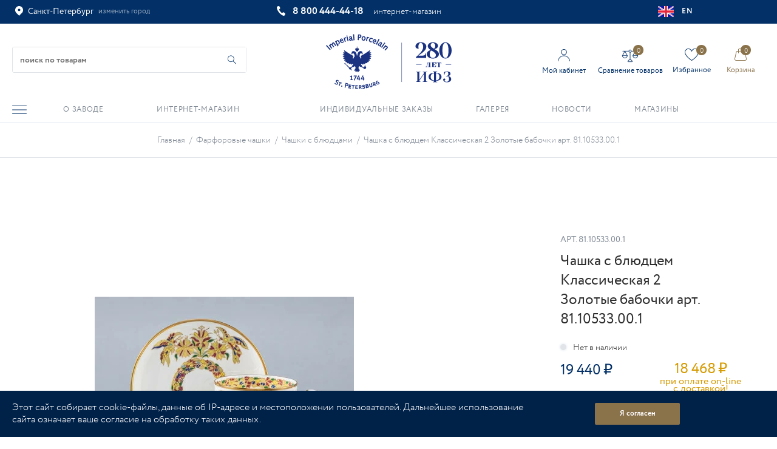

--- FILE ---
content_type: text/html; charset=UTF-8
request_url: https://www.ipm.ru/product/chashka_s_blyudtsem_klassicheskaya_2_zolotye_babochki_art_81_10533_00_1/
body_size: 94685
content:
<!DOCTYPE html>
<html xmlns="http://www.w3.org/1999/xhtml" xml:lang="ru" lang="ru" >
<head>
	<title>Чашка с блюдцем Классическая 2 Золотые бабочки арт. 81.10533.00.1 - купить по цене 19 440 &#8381; | «ИФЗ»</title>
	<meta name="viewport" content="initial-scale=1.0, width=device-width" />
	<meta name="HandheldFriendly" content="true" />
	<meta name="yes" content="yes" />
	<meta name="apple-mobile-web-app-status-bar-style" content="black" />
	<meta name="theme-color" content="#023067">
	<meta name="SKYPE_TOOLBAR" content="SKYPE_TOOLBAR_PARSER_COMPATIBLE" />
	<meta http-equiv="Content-Type" content="text/html; charset=UTF-8">
	<meta name="description" content="✅ Чашка с блюдцем Классическая 2 Золотые бабочки арт. 81.10533.00.1 - купить по цене 19 440 &#8381; в интернет-магазине ИФЗ. ⭐ Скидка 5% на первый онлайн заказ. ✅ Доставка по России и СНГ" />
	<script data-skip-moving="true">(function(w, d, n) {var cl = "bx-core";var ht = d.documentElement;var htc = ht ? ht.className : undefined;if (htc === undefined || htc.indexOf(cl) !== -1){return;}var ua = n.userAgent;if (/(iPad;)|(iPhone;)/i.test(ua)){cl += " bx-ios";}else if (/Android/i.test(ua)){cl += " bx-android";}cl += (/(ipad|iphone|android|mobile|touch)/i.test(ua) ? " bx-touch" : " bx-no-touch");cl += w.devicePixelRatio && w.devicePixelRatio >= 2? " bx-retina": " bx-no-retina";var ieVersion = -1;if (/AppleWebKit/.test(ua)){cl += " bx-chrome";}else if ((ieVersion = getIeVersion()) > 0){cl += " bx-ie bx-ie" + ieVersion;if (ieVersion > 7 && ieVersion < 10 && !isDoctype()){cl += " bx-quirks";}}else if (/Opera/.test(ua)){cl += " bx-opera";}else if (/Gecko/.test(ua)){cl += " bx-firefox";}if (/Macintosh/i.test(ua)){cl += " bx-mac";}ht.className = htc ? htc + " " + cl : cl;function isDoctype(){if (d.compatMode){return d.compatMode == "CSS1Compat";}return d.documentElement && d.documentElement.clientHeight;}function getIeVersion(){if (/Opera/i.test(ua) || /Webkit/i.test(ua) || /Firefox/i.test(ua) || /Chrome/i.test(ua)){return -1;}var rv = -1;if (!!(w.MSStream) && !(w.ActiveXObject) && ("ActiveXObject" in w)){rv = 11;}else if (!!d.documentMode && d.documentMode >= 10){rv = 10;}else if (!!d.documentMode && d.documentMode >= 9){rv = 9;}else if (d.attachEvent && !/Opera/.test(ua)){rv = 8;}if (rv == -1 || rv == 8){var re;if (n.appName == "Microsoft Internet Explorer"){re = new RegExp("MSIE ([0-9]+[\.0-9]*)");if (re.exec(ua) != null){rv = parseFloat(RegExp.$1);}}else if (n.appName == "Netscape"){rv = 11;re = new RegExp("Trident/.*rv:([0-9]+[\.0-9]*)");if (re.exec(ua) != null){rv = parseFloat(RegExp.$1);}}}return rv;}})(window, document, navigator);</script>


<link href="/bitrix/cache/css/s4/ipm_2022/kernel_main/kernel_main_v1.css?176900600825295"  rel="stylesheet" />
<link href="/bitrix/js/intranet/intranet-common.css?165523156068348"  rel="stylesheet" />
<link href="https://fonts.googleapis.com/css?family=PT+Sans+Caption:400italic,700italic,400,700&subset=latin,cyrillic-ext"  rel="stylesheet" />
<link href="/bitrix/js/ui/fonts/opensans/ui.font.opensans.css?16552313012555"  rel="stylesheet" />
<link href="/bitrix/js/main/popup/dist/main.popup.bundle.css?165523118026961"  rel="stylesheet" />
<link href="/bitrix/js/main/loader/dist/loader.bundle.css?15696648742425"  rel="stylesheet" />
<link href="/bitrix/js/main/core/css/core_viewer.css?152787936261243"  rel="stylesheet" />
<link href="/bitrix/js/ui/entity-selector/dist/entity-selector.bundle.css?165523130130942"  rel="stylesheet" />
<link href="/bitrix/cache/css/s4/ipm_2022/kernel_sidepanel/kernel_sidepanel_v1.css?17690059619226"  rel="stylesheet" />
<link href="/bitrix/js/socialnetwork/entity-selector/dist/sonet-entity-selector.bundle.css?1655231153179"  rel="stylesheet" />
<link href="/bitrix/js/ui/buttons/src/css/ui.buttons.css?165523120920592"  rel="stylesheet" />
<link href="/bitrix/js/ui/buttons/src/css/ui.buttons.ie.css?159730822538907"  rel="stylesheet" />
<link href="/bitrix/js/ui/cnt/ui.cnt.css?16552312974128"  rel="stylesheet" />
<link href="/bitrix/js/fileman/html_editor/html-editor.css?165523118364505"  rel="stylesheet" />
<link href="/bitrix/js/fileman/comp_params_manager/component_params_manager.css?152787938812866"  rel="stylesheet" />
<link href="/bitrix/css/uplab.tilda/visual.css?159136994874"  rel="stylesheet" />
<link href="/bitrix/cache/css/s4/ipm_2022/page_6c3998b51ed8ba00817e63aea6ff6700/page_6c3998b51ed8ba00817e63aea6ff6700_v1.css?17690059619100"  rel="stylesheet" />
<link href="/bitrix/cache/css/s4/ipm_2022/default_3878cf60496032865e6561d02266bc2d/default_3878cf60496032865e6561d02266bc2d_v1.css?1769005957270"  rel="stylesheet" />
<link href="/bitrix/cache/css/s4/ipm_2022/default_5fd4e4c1a1e3f5ac49c9b3b31fcdcafb/default_5fd4e4c1a1e3f5ac49c9b3b31fcdcafb_v1.css?176900596125879"  rel="stylesheet" />
<link href="/bitrix/panel/main/popup.css?165523098923085"  rel="stylesheet" />
<link href="/bitrix/cache/css/s4/ipm_2022/template_8f30cb680cce5765b0004fd5977b23cb/template_8f30cb680cce5765b0004fd5977b23cb_v1.css?17690059601332469"  data-template-style="true" rel="stylesheet" />
	
	



<script type="extension/settings" data-extension="ui.entity-selector">{"extensions":["catalog.entity-selector","im.entity-selector","imopenlines.entity-selector","intranet.entity-selector","seo.entity-selector","socialnetwork.entity-selector","tasks.entity-selector","voximplant.entity-selector"]}</script>
<script type="extension/settings" data-extension="catalog.entity-selector">{"entities":[{"id":"product","options":{"dynamicLoad":true,"dynamicSearch":true,"searchFields":[{"name":"supertitle","type":"string","system":true},{"name":"SEARCH_PROPERTIES","type":"string"},{"name":"PREVIEW_TEXT","type":"string"},{"name":"DETAIL_TEXT","type":"string"},{"name":"PARENT_NAME","type":"string"},{"name":"PARENT_SEARCH_PROPERTIES","type":"string"},{"name":"PARENT_PREVIEW_TEXT","type":"string"},{"name":"PARENT_DETAIL_TEXT","type":"string"}],"itemOptions":{"default":{"avatar":"\/bitrix\/js\/catalog\/entity-selector\/src\/images\/product.svg","captionOptions":{"fitContent":true,"maxWidth":150}}}}},{"id":"product_variation","options":{"dynamicLoad":false,"dynamicSearch":true,"searchFields":[{"name":"supertitle","type":"string","system":true},{"name":"SEARCH_PROPERTIES","type":"string"},{"name":"PREVIEW_TEXT","type":"string"},{"name":"DETAIL_TEXT","type":"string"},{"name":"PARENT_NAME","type":"string"},{"name":"PARENT_SEARCH_PROPERTIES","type":"string"},{"name":"PARENT_PREVIEW_TEXT","type":"string"},{"name":"PARENT_DETAIL_TEXT","type":"string"}],"itemOptions":{"default":{"avatar":"\/bitrix\/js\/catalog\/entity-selector\/src\/images\/product.svg","captionOptions":{"fitContent":true,"maxWidth":150}}}}}]}</script>
<script type="extension/settings" data-extension="im.entity-selector">{"entities":[{"id":"im-bot","options":{"dynamicLoad":true,"dynamicSearch":true,"itemOptions":{"default":{"supertitle":"\u0427\u0430\u0442-\u0431\u043e\u0442","textColor":"#725acc"},"network":{"textColor":"#0a962f"},"support24":{"textColor":"#0165af"}}}},{"id":"im-chat","options":{"dynamicLoad":true,"dynamicSearch":true,"itemOptions":{"CHANNEL":{"supertitle":"\u041a\u0430\u043d\u0430\u043b"},"ANNOUNCEMENT":{"supertitle":"\u0427\u0430\u0442 \u0430\u043d\u043e\u043d\u0441\u043e\u0432"},"GROUP":{"supertitle":"\u0413\u0440\u0443\u043f\u043f\u043e\u0432\u043e\u0439 \u0447\u0430\u0442"},"VIDEOCONF":{"supertitle":"\u0427\u0430\u0442 \u0432\u0438\u0434\u0435\u043a\u043e\u043d\u0444\u0435\u0440\u0435\u043d\u0446\u0438\u0438"},"CALL":{"supertitle":"\u0427\u0430\u0442 \u0437\u0432\u043e\u043d\u043a\u0430"},"CRM":{"supertitle":"\u0427\u0430\u0442 \u0441\u0434\u0435\u043b\u043a\u0438"},"SONET_GROUP":{"supertitle":"\u0427\u0430\u0442 \u0433\u0440\u0443\u043f\u043f\u044b"},"CALENDAR":{"supertitle":"\u0427\u0430\u0442 \u0432\u0441\u0442\u0440\u0435\u0447\u0438"},"TASKS":{"supertitle":"\u0427\u0430\u0442 \u0437\u0430\u0434\u0430\u0447\u0438"},"SUPPORT24_NOTIFIER":{"supertitle":"\u041f\u043e\u0434\u0434\u0435\u0440\u0436\u043a\u043024","textColor":"#0165af"},"SUPPORT24_QUESTION":{"supertitle":"\u0412\u043e\u043f\u0440\u043e\u0441 \u0432 \u043f\u043e\u0434\u0434\u0435\u0440\u0436\u043a\u0443","textColor":"#0165af"},"LINES":{"supertitle":"\u041e\u0442\u043a\u0440\u044b\u0442\u0430\u044f \u043b\u0438\u043d\u0438\u044f","textColor":"#0a962f"},"LIVECHAT":{"supertitle":"\u041e\u0442\u043a\u0440\u044b\u0442\u0430\u044f \u043b\u0438\u043d\u0438\u044f","textColor":"#0a962f"}}}},{"id":"im-user","options":{"dynamicLoad":true,"dynamicSearch":true}},{"id":"im-recent","options":{"dynamicLoad":true}}]}</script>
<script type="extension/settings" data-extension="imopenlines.entity-selector">{"entities":[{"id":"imopenlines-crm-form","options":{"dynamicLoad":true,"dynamicSearch":true}}]}</script>
<script type="extension/settings" data-extension="intranet.entity-selector">{"entities":[{"id":"department","options":{"dynamicLoad":true,"dynamicSearch":true,"itemOptions":{"default":{"avatar":"\/bitrix\/js\/intranet\/entity-selector\/src\/images\/department.svg","supertitle":"\u041e\u0442\u0434\u0435\u043b"}},"tagOptions":{"default":{"textColor":"#5f6670","bgColor":"#e2e3e5","avatar":""}}}}]}</script>
<script type="extension/settings" data-extension="socialnetwork.entity-selector">{"entities":[{"id":"user","options":{"dynamicLoad":true,"dynamicSearch":true,"searchFields":[{"name":"position","type":"string"},{"name":"email","type":"email"}],"searchCacheLimits":["^[=_0-9a-z+~\u0027!\\$\u0026*^`|\\#%\\\/?{}-]+(\\.[=_0-9a-z+~\u0027!\\$\u0026*^`|\\#%\\\/?{}-]+)*@"],"badgeOptions":[{"title":"\u0412 \u043e\u0442\u043f\u0443\u0441\u043a\u0435","bgColor":"#b4f4e6","textColor":"#27a68a","conditions":{"isOnVacation":true}},{"title":"\u041f\u0440\u0438\u0433\u043b\u0430\u0448\u0435\u043d","textColor":"#23a2ca","bgColor":"#dcf6fe","conditions":{"invited":true}}],"itemOptions":{"default":{"avatar":"\/bitrix\/js\/socialnetwork\/entity-selector\/src\/images\/default-user.svg","link":"\/company\/personal\/user\/#id#\/","linkTitle":"\u043e \u0441\u043e\u0442\u0440\u0443\u0434\u043d\u0438\u043a\u0435"},"extranet":{"textColor":"#ca8600","avatar":"\/bitrix\/js\/socialnetwork\/entity-selector\/src\/images\/extranet-user.svg","badges":[{"title":"\u042d\u043a\u0441\u0442\u0440\u0430\u043d\u0435\u0442","textColor":"#bb8412","bgColor":"#fff599"}]},"email":{"textColor":"#ca8600","avatar":"\/bitrix\/js\/socialnetwork\/entity-selector\/src\/images\/email-user.svg","badges":[{"title":"\u0413\u043e\u0441\u0442\u044c","textColor":"#bb8412","bgColor":"#fff599"}]},"inactive":{"badges":[{"title":"\u0423\u0432\u043e\u043b\u0435\u043d","textColor":"#828b95","bgColor":"#eaebec"}]},"integrator":{"badges":[{"title":"\u0418\u043d\u0442\u0435\u0433\u0440\u0430\u0442\u043e\u0440","textColor":"#668d13","bgColor":"#e6f4b9"}]}},"tagOptions":{"default":{"textColor":"#1066bb","bgColor":"#bcedfc","avatar":"\/bitrix\/js\/socialnetwork\/entity-selector\/src\/images\/default-tag-user.svg"},"extranet":{"textColor":"#a9750f","bgColor":"#ffec91","avatar":"\/bitrix\/js\/socialnetwork\/entity-selector\/src\/images\/extranet-user.svg"},"email":{"textColor":"#a26b00","bgColor":"#ffec91","avatar":"\/bitrix\/js\/socialnetwork\/entity-selector\/src\/images\/email-user.svg"},"inactive":{"textColor":"#5f6670","bgColor":"#ecedef"}}}},{"id":"fired-user","options":{"dynamicLoad":true,"dynamicSearch":true,"searchFields":[{"name":"position","type":"string"},{"name":"email","type":"email"}],"searchCacheLimits":["^[=_0-9a-z+~\u0027!\\$\u0026*^`|\\#%\\\/?{}-]+(\\.[=_0-9a-z+~\u0027!\\$\u0026*^`|\\#%\\\/?{}-]+)*@"],"badgeOptions":[{"title":"\u0412 \u043e\u0442\u043f\u0443\u0441\u043a\u0435","bgColor":"#b4f4e6","textColor":"#27a68a","conditions":{"isOnVacation":true}},{"title":"\u041f\u0440\u0438\u0433\u043b\u0430\u0448\u0435\u043d","textColor":"#23a2ca","bgColor":"#dcf6fe","conditions":{"invited":true}}],"itemOptions":{"default":{"avatar":"\/bitrix\/js\/socialnetwork\/entity-selector\/src\/images\/default-user.svg","link":"\/company\/personal\/user\/#id#\/","linkTitle":"\u043e \u0441\u043e\u0442\u0440\u0443\u0434\u043d\u0438\u043a\u0435"},"extranet":{"textColor":"#ca8600","avatar":"\/bitrix\/js\/socialnetwork\/entity-selector\/src\/images\/extranet-user.svg","badges":[{"title":"\u042d\u043a\u0441\u0442\u0440\u0430\u043d\u0435\u0442","textColor":"#bb8412","bgColor":"#fff599"}]},"email":{"textColor":"#ca8600","avatar":"\/bitrix\/js\/socialnetwork\/entity-selector\/src\/images\/email-user.svg","badges":[{"title":"\u0413\u043e\u0441\u0442\u044c","textColor":"#bb8412","bgColor":"#fff599"}]},"inactive":{"badges":[{"title":"\u0423\u0432\u043e\u043b\u0435\u043d","textColor":"#828b95","bgColor":"#eaebec"}]},"integrator":{"badges":[{"title":"\u0418\u043d\u0442\u0435\u0433\u0440\u0430\u0442\u043e\u0440","textColor":"#668d13","bgColor":"#e6f4b9"}]}},"tagOptions":{"default":{"textColor":"#1066bb","bgColor":"#bcedfc","avatar":"\/bitrix\/js\/socialnetwork\/entity-selector\/src\/images\/default-tag-user.svg"},"extranet":{"textColor":"#a9750f","bgColor":"#ffec91","avatar":"\/bitrix\/js\/socialnetwork\/entity-selector\/src\/images\/extranet-user.svg"},"email":{"textColor":"#a26b00","bgColor":"#ffec91","avatar":"\/bitrix\/js\/socialnetwork\/entity-selector\/src\/images\/email-user.svg"},"inactive":{"textColor":"#5f6670","bgColor":"#ecedef"}}}},{"id":"project","options":{"dynamicLoad":true,"dynamicSearch":true,"itemOptions":{"default":{"avatar":"\/bitrix\/js\/socialnetwork\/entity-selector\/src\/images\/project.svg","link":"\/workgroups\/group\/#id#\/card\/","linkTitle":"\u043e \u0433\u0440\u0443\u043f\u043f\u0435","supertitle":"\u0413\u0440\u0443\u043f\u043f\u0430"},"extranet":{"avatar":"\/bitrix\/js\/socialnetwork\/entity-selector\/src\/images\/extranet-project.svg","textColor":"#ca8600","badges":[{"title":"\u042d\u043a\u0441\u0442\u0440\u0430\u043d\u0435\u0442","textColor":"#bb8412","bgColor":"#fff599"}]}},"tagOptions":{"default":{"textColor":"#207976","bgColor":"#ade7e4"},"extranet":{"textColor":"#a9750f","bgColor":"#ffec91"}}}},{"id":"meta-user","options":{"dynamicLoad":true,"dynamicSearch":false,"itemOptions":{"all-users":{"avatar":"\/bitrix\/js\/socialnetwork\/entity-selector\/src\/images\/meta-user-all.svg"}},"tagOptions":{"all-users":{"textColor":"#5f6670","bgColor":"#dbf087","avatar":""}}}},{"id":"project-tag","options":{"dynamicLoad":true,"dynamicSearch":true,"itemOptions":{"default":{"avatar":"\/bitrix\/js\/socialnetwork\/entity-selector\/src\/images\/default-tag.svg"}}}}]}</script>
<script type="extension/settings" data-extension="tasks.entity-selector">{"entities":[{"id":"task","options":{"dynamicLoad":true,"dynamicSearch":true}},{"id":"task-tag","options":{"dynamicLoad":true,"dynamicSearch":true,"itemOptions":{"default":{"avatar":"\/bitrix\/js\/tasks\/entity-selector\/src\/images\/default-tag.svg"}}}},{"id":"task-template","options":{"dynamicLoad":true,"dynamicSearch":true}}]}</script>
<script type="extension/settings" data-extension="voximplant.entity-selector">{"entities":[{"id":"voximplant_group","options":{"dynamicLoad":true,"dynamicSearch":true,"itemOptions":{"default":{"avatar":"\/bitrix\/js\/voximplant\/entity-selector\/src\/images\/telephonygroup.svg","supertitle":"\u0413\u0440\u0443\u043f\u043f\u0430 \u0442\u0435\u043b\u0435\u0444\u043e\u043d\u0438\u0438"}},"tagOptions":{"default":{"textColor":"#5f6670","bgColor":"#e2e3e5","avatar":""}}}}]}</script>



<script data-skip-moving='true'>window['asproRecaptcha'] = {params: {'recaptchaColor':'light','recaptchaLogoShow':'y','recaptchaSize':'normal','recaptchaBadge':'inline','recaptchaLang':'ru'},key: '6LeEoiwmAAAAAPogt4K07Qo9I9CyNKM_wdqizSnm'};</script>
<script data-skip-moving='true'>!function(a,e,r,c,t){function n(r){var c=e.getElementById(r);if(c&&!(c.className.indexOf("g-recaptcha")<0)&&a.grecaptcha&&!c.children.length){var n=grecaptcha.render(r,{sitekey:a[t].key+"",theme:a[t].params.recaptchaColor+"",size:a[t].params.recaptchaSize+"",callback:"onCaptchaVerify"+a[t].params.recaptchaSize,badge:a[t].params.recaptchaBadge});$(c).attr("data-widgetid",n)}}a.onLoadRenderRecaptcha=function(){for(var e in a[c].args)a[c].args.hasOwnProperty(e)&&n(a[c].args[e][0]);a[c]=function(a){n(a)}},a[c]=a[c]||function(){a[c].args=a[c].args||[],a[c].args.push(arguments),function(e,r,c){var n;e.getElementById(c)||(n=e.createElement(r),n.id=c,n.src="//www.google.com/recaptcha/api.js?hl="+a[t].params.recaptchaLang+"&onload=onLoadRenderRecaptcha&render=explicit",e.head.appendChild(n))}(e,r,"recaptchaApiLoader")}}(window,document,"script","renderRecaptchaById","asproRecaptcha");</script>
<script data-skip-moving='true'>!function(){var e=function(e){for(var a=e;a;)if(a=a.parentNode,"form"===a.nodeName.toLowerCase())return a;return null},a=function(e){var a=[],t=null,n=!1;"undefined"!=typeof e&&(n=null!==e),t=n?e.getElementsByTagName("input"):document.getElementsByName("captcha_word");for(var r=0;r<t.length;r++)"captcha_word"===t[r].name&&a.push(t[r]);return a},t=function(e){for(var a=[],t=e.getElementsByTagName("img"),n=0;n<t.length;n++)(/\/bitrix\/tools\/captcha.php\?(captcha_code|captcha_sid)=[^>]*?/i.test(t[n].src)||"captcha"===t[n].id)&&a.push(t[n]);return a},n=function(){var t=null,n=a(t);if(0===n.length)return[];for(var r=[],c=0;c<n.length;c++){var o=e(n[c]);null!==o&&r.push(o)}return r},r=function(e){var a="recaptcha-dynamic-"+(new Date).getTime();if(null!==document.getElementById(a)){var t=!1,n=null,r=65535;do n=Math.floor(Math.random()*r),t=null!==document.getElementById(a+n);while(t);a+=n}var c=document.createElement("div");c.id=a,c.className="g-recaptcha",c.attributes["data-sitekey"]=window.asproRecaptcha.key,e.parentNode&&(e.parentNode.className+=" recaptcha_text",e.parentNode.replaceChild(c,e)),renderRecaptchaById(a)},c=function(e){var a="[data-uri]";e.attributes.src=a,e.style.display="none","src"in e&&(e.parentNode&&(e.parentNode.className+=" recaptcha_tmp_img"),e.src=a)},o=function(e){"function"==typeof $&&$(e).find(".captcha-row label > span").length&&$(e).find(".captcha-row label > span").html(BX.message("RECAPTCHA_TEXT")+' <span class="star">*</span>')},p=function(){for(var e,p=n(),d=0;d<p.length;d++){var i=p[d],s=a(i);if(0!==s.length){var l=t(i);if(0!==l.length){for(e=0;e<s.length;e++)r(s[e]);for(e=0;e<l.length;e++)c(l[e]);o(i)}}}},d=function(){if("undefined"!=typeof renderRecaptchaById)for(var e=document.getElementsByClassName("g-recaptcha"),a=0;a<e.length;a++){var t=e[a];if(0===t.innerHTML.length){var n=t.id;if("string"==typeof n&&0!==n.length){if("function"==typeof $){var r=$(t).closest(".captcha-row");r.length&&(r.addClass(window.asproRecaptcha.params.recaptchaSize+" logo_captcha_"+window.asproRecaptcha.params.recaptchaLogoShow+" "+window.asproRecaptcha.params.recaptchaBadge),r.find(".captcha_image").addClass("recaptcha_tmp_img"),r.find(".captcha_input").addClass("recaptcha_text"),"invisible"!==window.asproRecaptcha.params.recaptchaSize&&(r.find("input.recaptcha").length||$('<input type="text" class="recaptcha" value="" />').appendTo(r)))}renderRecaptchaById(n)}}}},i=function(){try{return d(),window.renderRecaptchaById&&window.asproRecaptcha&&window.asproRecaptcha.key?(p(),!0):(console.error("Bad captcha keys or module error"),!0)}catch(e){return console.error(e),!0}};document.addEventListener?document.addEventListener("DOMNodeInserted",i,!1):console.warn("Your browser does not support dynamic ReCaptcha replacement")}();</script>
<link rel="shortcut icon" href="/favicon.ico?1765872432" type="image/x-icon" />
<link rel="apple-touch-icon" sizes="180x180" href="/upload/CNext/74z/74znd2guaga1a6iklyirh7lj463tyw4y.webp" />
<meta property="og:description" content="✅ Чашка с блюдцем Классическая 2 Золотые бабочки арт. 81.10533.00.1 - купить по цене 19 440 &#8381; в интернет-магазине ИФЗ. ⭐ Скидка 5% на первый онлайн заказ. ✅ Доставка по России и СНГ" />
<meta property="og:image" content="https://www.ipm.ru:443/upload/iblock/3n6/3n6b92fp6xgtjofuawnfji51pq6x0p6l.jpg" />
<link rel="image_src" href="https://www.ipm.ru:443/upload/iblock/3n6/3n6b92fp6xgtjofuawnfji51pq6x0p6l.jpg"  />
<meta property="og:title" content="Чашка с блюдцем Классическая 2 Золотые бабочки арт. 81.10533.00.1 - купить по цене 19 440 &#8381; | «ИФЗ»" />
<meta property="og:type" content="website" />
<meta property="og:url" content="https://www.ipm.ru:443/product/chashka_s_blyudtsem_klassicheskaya_2_zolotye_babochki_art_81_10533_00_1/" />
				 	<script data-skip-moving="true">
        var isMobile = RegExp(/Android|webOS|iPhone|iPod|iPad/i).test(navigator.userAgent);
        var isMac = RegExp(/Macintosh/i).test(navigator.userAgent);
        if(!isMobile && isMac && navigator.maxTouchPoints && navigator.maxTouchPoints > 2) {
            var d = new Date();
            var r = ESGetCookie("ES_IPAD");
            d.setTime(d.getTime() + (365 * 24 * 60 * 60 * 1000));
            document.cookie = "ES_IPAD=Y; expires=" + d.toUTCString() + "; path=/";
            if(r != "Y") document.location.reload();
        };
        function ESGetCookie(cname) {
            let name = cname + "=";
            let decodedCookie = decodeURIComponent(document.cookie);
            let ca = decodedCookie.split(';');
            for(let i = 0; i <ca.length; i++) {
                let c = ca[i];
                while (c.charAt(0) == ' ') c = c.substring(1);
                if (c.indexOf(name) == 0) return c.substring(name.length, c.length);
            }
            return "";
        };
    </script>

</head>

<body class="next_new  site_s4 fill_bg_n" id="main">
    <!-- Rating@Mail.ru counter dynamic remarketing appendix -->
        <!-- // Rating@Mail.ru counter dynamic remarketing appendix -->
	



    <a id="esShowRegistration" style="display:none;" onclick="$('.auth_frame').jqmHide();" rel="nofollow" data-event="jqm" data-param-type="registration" data-param-backurl="/" data-name="registration" href="/personal/"></a>
		





				<!--'start_frame_cache_basketitems-component-block'-->												<div id="ajax_basket"></div>
					<!--'end_frame_cache_basketitems-component-block'-->								<div class="wrapper1   basket_normal basket_fill_DARK side_LEFT catalog_icons_N banner_auto with_fast_view mheader-vcustom header-v8 regions_Y fill_N footer-v5 front-vcustom mfixed_Y mfixed_view_always title-v1 with_phones">
		

		<div class="header_wrap  title-v1">
			<header id="header">
				<!-- первый ряд -->
<div class="top-block top-block-v1">
	<div class="maxwidth-theme">
		<div class="row">
			<div class="f-col-4">
			<div class="inline-block pull-left">
							<div class="top-description region_mobile_top">
								<!--'start_frame_cache_header-regionality-block'-->
			<div class="region_wrapper">
						<div class="js_city_chooser colored" data-event="jqm" data-name="city_chooser_small" data-param-url="%2Fproduct%2Fchashka_s_blyudtsem_klassicheskaya_2_zolotye_babochki_art_81_10533_00_1%2F" data-param-form_id="city_chooser">
				<span class="map"><i class="svg svg-map"></i></span><span>Санкт-Петербург<span class="region-edit">Москва, Новосибирск, Екатеринбург, Казань, Нижний Новгород, Челябинск, Самара, Уфа, Ростов-на-Дону, Омск, Волгоград, Воронеж, Краснодар, Красноярск, Пермь</span></span><span class="city_edit">изменить город</span>
			</div>
					</div>
	<!--'end_frame_cache_header-regionality-block'-->							</div>
						</div>	
			</div>
			<div class="f-col-6">
				<div class="phone-block">
						<div class="inline-block">
								
						<!--'start_frame_cache_header-allphones-block1'-->		
											<!-- noindex -->
			<div class="phone">
				<i class="svg svg-phone"></i>
				<a rel="nofollow" href="tel:+78004444418" onСlick="dataLayer.push({‘event’: ‘8800phone‘, ‘eventCategory’ : ‘category_value’, ‘eventAction’ : ‘action_value’});">8 800 444-44-18</a>
			</div>
			<!-- /noindex -->
					
				<!--'end_frame_cache_header-allphones-block1'-->		
									<div class="phone_comment">интернет-магазин</div>
							</div>
					</div>
			</div>		
				<div class="f-col-2">
				<a class="language" href="https://ipm-jsc.com/" rel="nofollow"><svg width="26" height="18" viewBox="0 0 26 18" fill="none" xmlns="http://www.w3.org/2000/svg">
				<rect width="26" height="18" rx="2" fill="white"/>
				<mask id="mask0_1758_5388" style="mask-type:alpha" maskUnits="userSpaceOnUse" x="0" y="0" width="26" height="18">
				<rect width="26" height="18" rx="2" fill="white"/>
				</mask>
				<g mask="url(#mask0_1758_5388)">
				<rect width="26" height="18" fill="#0A17A7"/>
				<path fill-rule="evenodd" clip-rule="evenodd" d="M6.19702 11.9999L-2.57556 17.7351L-1.19089 19.7248L9.90473 12.4709V19.1999H16.0952V12.4709L27.1908 19.7248L28.5755 17.7351L19.8029 11.9999H26V5.99995H19.8029L28.5755 0.264837L27.1908 -1.72485L16.0952 5.52896V-1.20005H9.90473V5.52896L-1.19089 -1.72485L-2.57556 0.264839L6.19701 5.99995H-2.93255e-05V11.9999H6.19702Z" fill="white"/>
				<path d="M17.3345 5.69893L29.0952 -1.80005" stroke="#DB1F35" stroke-width="0.666667" stroke-linecap="round"/>
				<path d="M18.5833 12.3278L29.1262 19.2153" stroke="#DB1F35" stroke-width="0.666667" stroke-linecap="round"/>
				<path d="M7.43373 5.67939L-3.56335 -1.50391" stroke="#DB1F35" stroke-width="0.666667" stroke-linecap="round"/>
				<path d="M8.62649 12.2445L-3.56335 20.0795" stroke="#DB1F35" stroke-width="0.666667" stroke-linecap="round"/>
				<path fill-rule="evenodd" clip-rule="evenodd" d="M0 10.8H11.1429V18H14.8571V10.8H26V7.2H14.8571V0H11.1429V7.2H0V10.8Z" fill="#E6273E"/>
				</g>
				</svg> EN</a> 
				</div>
		</div>
	</div>
</div>
<!-- второй ряд -->
<div class="header-v4 header-wrapper ">
	<div class="logo_and_menu-row">
		<div class="logo-row">
			<div class="maxwidth-theme">
				<div class="f-row">
					<div class="f-col-4 header_col1"> <!-- search_wrap -->
						<div class="search-block inner-table-block">
							<div id="title-search_fixed" class="bx-searchtitle theme-blue">
	<form action="/catalog/">
		<div class="bx-input-group">
			<input id="title-search-input_fixed" placeholder="поиск по товарам" type="text" name="q" value="" autocomplete="off" class="bx-form-control">
            <button id="title-search-input_fixed_reset" class="close-input-icon" type="button"></button>
			<span class="bx-input-group-btn">
				<span class="bx-searchtitle-preloader view" id="title-search_fixed_preloader_item"></span>
				<button id="title-search-input_fixed_button" class="" type="submit" name="s" aria-label="Начать поиск по товарам"></button>
			</span>
            
		</div>
	</form>
	
	</div>



						</div>
												<div class="burger ">
							 <i class="svg inline  svg-inline-burger dark" aria-hidden="true" ><svg width="24" height="14" viewBox="0 0 24 14" fill="none" xmlns="http://www.w3.org/2000/svg">
<path d="M23.4667 7.53846H0.533333C0.24 7.53846 0 7.29615 0 7C0 6.70385 0.24 6.46154 0.533333 6.46154H23.4667C23.76 6.46154 24 6.70385 24 7C24 7.29615 23.76 7.53846 23.4667 7.53846ZM24 0.538462C24 0.242308 23.76 0 23.4667 0H0.533333C0.24 0 0 0.242308 0 0.538462C0 0.834615 0.24 1.07692 0.533333 1.07692H23.4667C23.76 1.07692 24 0.834615 24 0.538462ZM24 13.4615C24 13.1654 23.76 12.9231 23.4667 12.9231H0.533333C0.24 12.9231 0 13.1654 0 13.4615C0 13.7577 0.24 14 0.533333 14H23.4667C23.76 14 24 13.7577 24 13.4615Z" fill="#023067"/>
</svg>
</i>							
						</div>
											</div>
					
						<div class="logo-block f-col-4 header_col2">
							<div class="logo">
								<a href="/">
																<svg class="svg-logo-bg" id="Layer_1" data-name="Layer 1" xmlns="http://www.w3.org/2000/svg" viewBox="0 0 97.44 42.52">
								 
								  <g>
								    <path class="cls-1" d="M45.41,7.51l.11.07.08-.1c.1-.15.22-.31.32-.45l.08-.11-.12-.08c-.15-.1-.31-.21-.45-.3l-.11-.07-.08.1c-.11.15-.22.3-.32.46l-.09.11.12.07c.15.1.31.21.45.31Z"/>
								    <path class="cls-1" d="M33.33,4.74c0,.23.04.46.13.68.18.4.5.68.91.81.26.08.56.11.92.11h.14s.03-.09.03-.09c.05-.15.1-.3.15-.46l.06-.2-.21.04c-.11.02-.22.02-.32.02-.15,0-.29-.02-.42-.06-.24-.07-.38-.21-.47-.42-.05-.11-.07-.23-.07-.36s.02-.27.07-.43c.1-.32.25-.53.45-.67.13-.08.25-.13.4-.13.07,0,.14.01.22.03.17.05.39.16.65.34l.14.09.05-.16c.05-.15.08-.3.14-.45l.03-.1-.08-.05c-.27-.15-.52-.26-.76-.33-.19-.06-.39-.09-.57-.09-.26,0-.5.06-.7.18-.38.21-.64.57-.79,1.06-.06.22-.1.43-.1.64Z"/>
								    <path class="cls-1" d="M38.68,7.82l.12.06c.16.08.32.16.48.24l.13.05.06-.11c.68-1.33,1.36-2.66,2.02-3.99l.05-.11-.11-.06c-.16-.08-.33-.16-.49-.24l-.11-.06-.06.12c-.66,1.33-1.35,2.65-2.02,3.97l-.06.12Z"/>
								    <path class="cls-1" d="M36.09,5.75c0,.19.03.38.11.56.16.41.46.72.9.9.27.1.59.17.98.2h.09s.05-.08.05-.08c.06-.13.11-.27.18-.4l.07-.17h-.19c-.35-.02-.6-.06-.79-.14-.4-.16-.56-.39-.56-.77,0-.1.02-.22.05-.34.53.22,1.08.44,1.62.66l.12.05.04-.12c.03-.05.06-.11.07-.16.14-.33.21-.62.21-.89,0-.12-.02-.23-.04-.34-.09-.36-.34-.62-.71-.76-.16-.08-.35-.11-.51-.11-.22,0-.44.06-.63.17-.38.2-.66.53-.86.98-.11.26-.17.52-.17.77ZM37.75,4.5c.07,0,.15.01.22.05.21.09.28.2.28.4,0,.09-.02.2-.06.32-.32-.12-.64-.26-.97-.39.17-.28.35-.39.52-.39Z"/>
								    <polygon class="cls-1" points="16.64 21.54 16.64 21.54 16.64 21.54 16.64 21.54"/>
								    <polygon class="cls-1" points="15 19.41 15 19.41 15 19.41 15 19.41"/>
								    <path class="cls-1" d="M31.63,5.42l.13.03.03-.13c.15-.64.3-1.29.44-1.93.24-.26.47-.37.69-.37.04,0,.1,0,.14.01.05.01.12.04.19.08l.16.1.05-.18c.03-.17.07-.34.1-.51l.03-.11-.1-.04c-.07-.02-.13-.04-.19-.06-.09-.02-.18-.03-.25-.03-.22,0-.42.07-.61.2,0-.05.02-.1.03-.15l.04-.13-.13-.02c-.18-.04-.36-.08-.53-.12l-.13-.03-.03.12c-.22.99-.45,1.99-.68,2.98l-.03.12.13.03c.17.04.36.08.53.12Z"/>
								    <path class="cls-1" d="M38.65,39.2c-.07-.04-.14-.09-.22-.14-.32-.2-.4-.25-.43-.27-.02,0-.03-.02-.05-.03.07-.05.13-.1.19-.16.1-.11.19-.29.19-.52,0-.1-.01-.21-.06-.32-.16-.43-.52-.53-.6-.55-.06-.02-.13-.02-.19-.02-.21,0-.42.07-.65.16l-.68.24-.13.05,1.01,2.75.5-.18.13-.05-.4-1.06h.02s.1.03.26.11c.22.11.32.19.51.32.1.08.17.12.35.29l.06.05.55-.19.25-.1-.23-.14c-.13-.07-.24-.15-.37-.23ZM37.61,38.27c-.05.08-.24.17-.41.23l-.14.05-.21-.58.19-.06c.14-.06.24-.08.32-.08h.03c.16.02.19.05.24.17.02.05.03.09.03.14,0,.05-.03.09-.05.13Z"/>
								    <path class="cls-1" d="M45.35,7.82l-.12-.07c-.14-.11-.29-.2-.45-.31l-.1-.07-.08.1c-.6.84-1.22,1.67-1.82,2.51l-.08.1.11.08c.16.11.3.21.46.31l.1.07.07-.1c.61-.84,1.22-1.67,1.83-2.51l.07-.11Z"/>
								    <path class="cls-1" d="M28.92,5.01c.1.02.19.02.27.02.37,0,.69-.12.95-.33.33-.28.52-.69.59-1.2.01-.11.01-.22.01-.33,0-.37-.08-.69-.26-.95-.24-.35-.6-.56-1.07-.62-.09-.01-.17-.02-.25-.02-.36,0-.68.12-.93.34-.32.27-.52.67-.59,1.18-.02.12-.03.24-.03.36,0,.35.08.67.26.94.23.36.58.57,1.04.63ZM28.47,3.2c.1-.69.33-.95.72-.95.05,0,.13.01.13.01.41.07.59.28.6.81,0,.1,0,.21-.02.32-.11.69-.34.95-.74.96-.04,0-.1,0-.14-.01-.4-.06-.57-.27-.57-.79,0-.1,0-.22.03-.34Z"/>
								    <path class="cls-1" d="M35.5,37.9l-.53.15-.13.03.5,1.77c.02.1.05.2.05.28,0,.04,0,.08-.02.12-.05.11-.19.19-.35.23-.08.02-.15.03-.21.03-.17,0-.27-.07-.3-.12-.03-.05-.11-.33-.13-.39l-.47-1.67-.52.15-.13.03.48,1.76c.07.23.13.41.27.57.2.23.46.3.7.3.17,0,.33-.03.48-.07.26-.07.54-.2.73-.49.07-.12.12-.27.12-.42,0-.14-.03-.3-.08-.49l-.48-1.76Z"/>
								    <path class="cls-1" d="M32.86,39.45c-.06-.34-.38-.57-.73-.61-.04-.01-.09-.01-.13-.01-.13,0-.27.02-.54.08l-.73.14-.13.02.54,2.88,1-.19c.3-.06.45-.09.64-.2h0c.27-.16.44-.44.44-.75,0-.05,0-.1-.02-.14-.06-.32-.28-.52-.54-.61.12-.13.19-.29.19-.48,0-.04,0-.08,0-.11ZM31.37,39.53l.32-.06c.06-.01.13-.02.21-.02.17.01.23.03.27.19,0,.02,0,.04,0,.07.01.14-.12.21-.36.26l-.36.07-.1-.5ZM32.06,41.15l-.37.08-.11-.61.37-.07h.01c.08-.01.17-.03.24-.03.19.02.29.03.33.24,0,.03,0,.05,0,.08.02.18-.21.27-.47.32Z"/>
								    <path class="cls-1" d="M42.58,9.26s-.07-.03-.1-.03c-.03-.03-.04-.05-.04-.1,0-.06.03-.15.1-.27.25-.4.48-.8.73-1.2.13-.23.2-.44.2-.64,0-.07-.02-.14-.03-.21-.08-.26-.28-.47-.59-.65-.29-.17-.64-.28-1.05-.34h-.09s-.04.07-.04.07c-.09.13-.16.26-.25.39l-.12.19h.23c.37.02.66.1.88.23.18.1.24.19.24.29,0,.06-.03.15-.08.25-.05.07-.1.14-.13.21,0,0,0,0,0,0-.44-.25-.82-.38-1.19-.38-.01,0-.03,0-.07,0-.35.01-.66.19-.85.51-.1.16-.16.33-.16.51,0,.07.02.15.04.24.06.25.22.45.47.59.18.11.41.16.65.16.1,0,.2,0,.3-.02,0,.03,0,.06,0,.09,0,.21.11.39.3.49.14.09.3.14.46.15h.09s.03-.08.03-.08c.05-.1.1-.19.13-.28l.06-.12-.13-.05ZM41.83,8.48c-.07.01-.14.01-.2.01-.19,0-.32-.04-.43-.1-.1-.06-.14-.12-.16-.21,0-.03,0-.06,0-.08,0-.06.01-.11.05-.17.08-.12.19-.18.38-.19h.02c.19,0,.4.06.64.2.02.01.03.02.04.03-.11.17-.21.34-.32.52Z"/>
								    <path class="cls-1" d="M23.21,12.74v.54h1.79v-.55c.07-.07.15-.14.21-.22.4-.51.43-1.16.07-1.44-.23-.18-.56-.17-.87-.01v-.38c0-.06-.05-.11-.11-.11h-.06v-.34h.26c.07,0,.12-.05.12-.12s-.05-.12-.12-.12h-.26v-.31c0-.07-.06-.13-.13-.13s-.13.06-.13.13v.31h-.26c-.07,0-.12.05-.12.12s.06.12.12.12h.26v.34h-.07c-.06,0-.11.05-.11.11v.38c-.31-.16-.65-.17-.88,0-.36.28-.33.93.07,1.44.07.09.14.16.22.23Z"/>
								    <path class="cls-1" d="M47.97,10.18c0-.31-.14-.54-.37-.72-.22-.19-.51-.29-.82-.29-.05,0-.1,0-.16.02.05-.05.1-.11.13-.16l.09-.1-.1-.09c-.15-.12-.29-.23-.43-.34l-.09-.08-.08.1c-.69.78-1.37,1.56-2.07,2.33l-.1.1.11.08c.15.12.29.24.43.35l.1.08.08-.09c.42-.5.87-.99,1.31-1.48.19-.06.36-.08.52-.08.22,0,.38.05.5.15.09.07.12.13.12.18v.03c-.02.05-.08.19-.22.35-.46.52-.92,1.03-1.36,1.54l-.1.1.11.09c.15.12.29.23.43.35l.1.08.07-.1c.51-.56,1-1.12,1.49-1.68.19-.23.3-.47.3-.72h0Z"/>
								    <path class="cls-1" d="M25.31,4.64h.13s0-.12,0-.12c.03-.51.05-1.02.08-1.52.04,0,.08,0,.13,0,.04,0,.09,0,.13,0,.48,0,.88-.12,1.18-.36.35-.26.52-.65.54-1.12v-.08c0-.37-.11-.68-.34-.88-.23-.21-.61-.3-1.11-.32-.36-.02-.73-.03-1.1-.05h-.13s0,.12,0,.12c-.07,1.39-.13,2.78-.2,4.16v.13s.12,0,.12,0c.19,0,.39.02.58.02ZM25.6.92c.08,0,.15,0,.22,0,.34.01.55.08.66.17.09.07.14.19.14.38,0,.02,0,.04,0,.07-.02.25-.1.43-.26.56-.14.12-.36.18-.64.18h-.07s-.07,0-.1,0c.02-.45.04-.91.06-1.36Z"/>
								    <path class="cls-1" d="M39.73,37.48l.3.42.06.08.51-.23.22.46s-.11.1-.24.16c-.11.06-.29.11-.44.11-.04,0-.08,0-.13-.02-.25-.05-.42-.31-.54-.57-.07-.14-.17-.37-.16-.58,0-.07,0-.14.03-.2.06-.18.23-.29.38-.35.1-.05.19-.08.28-.09.04,0,.07,0,.1,0,.07,0,.15,0,.22.02l.11.03.1-.45.03-.13-.13-.03c-.11-.02-.22-.04-.32-.04-.04,0-.08,0-.13,0-.17.02-.33.05-.52.14-.29.13-.59.36-.75.74-.04.13-.09.28-.09.46,0,.22.05.47.19.74.22.46.51.69.75.8.15.07.34.12.54.12s.44-.05.67-.16c.41-.19.63-.43.75-.61l.04-.06-.63-1.33-1.2.56Z"/>
								    <path class="cls-1" d="M16.16,2.21l-.13.02.03.13c.22.99.44,1.99.66,2.98l.02.13.13-.03c.18-.04.36-.08.53-.11l.13-.03-.03-.13c-.22-1-.44-1.99-.66-2.98l-.03-.13-.13.03c-.18.04-.35.08-.53.12Z"/>
								    <path class="cls-1" d="M11.72,6.59c.22.11.46.16.69.16.2,0,.4-.04.6-.11.27-.1.55-.26.86-.5l.08-.06-.26-.68-.14.12c-.26.23-.49.37-.68.44-.13.05-.25.07-.37.07-.3,0-.56-.16-.78-.53.54-.2,1.1-.4,1.64-.6l.12-.04-.05-.13s-.03-.1-.05-.15c-.19-.48-.42-.82-.73-1.02-.18-.12-.39-.18-.6-.18-.14,0-.3.03-.45.09-.39.14-.67.42-.81.82-.06.17-.09.35-.09.54,0,.24.05.49.14.74.18.47.48.82.87,1.02ZM11.81,4.12c.07-.02.13-.04.19-.04.18,0,.34.12.48.42-.33.12-.65.24-.98.36-.02-.09-.03-.17-.03-.24.01-.28.1-.41.34-.5Z"/>
								    <polygon class="cls-1" points="28.8 22.82 28.8 22.82 28.8 22.82 28.8 22.82"/>
								    <polygon class="cls-1" points="24.52 40.18 24.63 40.18 24.71 39.74 24.74 39.58 22.8 39.55 22.74 42.48 22.87 42.49 24.71 42.52 24.72 42.03 24.72 41.9 23.42 41.87 23.43 41.27 24.3 41.28 24.44 41.29 24.44 40.82 24.44 40.68 23.45 40.66 23.45 40.17 24.52 40.18"/>
								    <path class="cls-1" d="M29.02,32.1h-.76l-1.12,2.42-.02.43v.08h1.54v.84l.63-.11h.06v-.61s0-.08,0-.11h.4v-.63h-.4v-1.49l-.54.14h-.05s-.07.8-.07.8c-.02.2-.02.39-.02.52v.03h-.73c.05-.08.11-.19.15-.29l.92-2.02Z"/>
								    <path class="cls-1" d="M20.74,35.14v-.08h-.48v-2.95h-.48l-1.14.78.17.37.03.07.07-.03c.07-.02.26-.1.4-.18.08-.03.17-.09.24-.13v2.07h-.6v.61h1.79v-.53Z"/>
								    <path class="cls-1" d="M17.08,38.35c-.22-.22-.46-.28-.77-.34l-.94-.21-.13-.03-.78,3.62.53.11.13.03.29-1.34.46.1c.1.02.23.05.38.05.18,0,.38-.03.58-.16.36-.2.48-.55.53-.82.01-.07.03-.16.03-.26,0-.23-.06-.51-.32-.76ZM16.66,39.29c-.05.22-.11.29-.22.37-.06.04-.11.07-.24.07-.06,0-.13,0-.22-.03l-.43-.09.23-1.11.31.07c.24.05.42.11.52.25.05.07.08.16.08.28,0,.05,0,.11-.03.18Z"/>
								    <path class="cls-1" d="M25.79,32.1h-.77l-1.11,2.42v.43s0,.08,0,.08h1.53v.84l.64-.11h.07s-.03-.72-.03-.72h.41v-.63h-.38s0-.03,0-.04v-1.45l-.55.14h-.06s-.07.8-.07.8c-.02.2-.02.39-.02.52v.03h-.73c.05-.08.11-.19.15-.29l.92-2.02Z"/>
								    <path class="cls-1" d="M17.93,2.6l.03.22.18-.13c.29-.21.57-.34.82-.38.04,0,.07,0,.1,0,.22,0,.3.07.35.35.01.08.02.16.04.23-.52.08-.92.23-1.21.47-.22.2-.35.46-.35.76,0,.06,0,.11.02.18.03.27.16.49.38.65.17.12.37.18.58.18.06,0,.11,0,.17-.01.3-.03.57-.21.82-.48.12.18.29.29.5.29.03,0,.06,0,.09,0,.18-.02.32-.08.45-.17l.07-.05-.02-.09c-.03-.1-.06-.2-.09-.29l-.03-.13-.13.04s-.07.02-.08.02c-.01,0-.02,0-.03,0-.06,0-.13-.05-.18-.32-.07-.45-.14-.91-.21-1.37-.05-.34-.18-.6-.4-.76-.16-.11-.36-.16-.59-.16-.08,0-.18,0-.27.02-.33.05-.67.18-1.02.38l-.08.05.02.08c.01.15.04.3.06.45ZM19.53,3.46c.03.2.06.4.1.6-.19.19-.37.29-.54.31-.02,0-.03,0-.05,0-.07,0-.14-.03-.2-.07-.08-.06-.12-.12-.14-.23,0-.02,0-.04,0-.06,0-.12.05-.21.17-.31.14-.13.35-.21.63-.25.02,0,.03,0,.05,0Z"/>
								    <path class="cls-1" d="M14.53,5.93l.04.12.13-.04c.18-.04.35-.1.53-.14l.13-.04-.04-.13c-.18-.63-.37-1.27-.54-1.91.1-.41.29-.63.56-.7.04-.01.09-.01.16-.01h.05l.19.02-.05-.19c-.05-.16-.1-.33-.14-.49l-.03-.11-.11.02c-.07.01-.13.02-.19.03-.31.09-.54.28-.68.56-.02-.05-.03-.1-.05-.15l-.03-.13-.13.04c-.17.05-.35.1-.52.14l-.12.03.03.13c.28.98.57,1.96.84,2.95Z"/>
								    <path class="cls-1" d="M15.94,1.82l.03.12.13-.03c.18-.04.36-.07.53-.11l.13-.03-.02-.13c-.05-.19-.08-.37-.12-.54l-.03-.12-.13.02c-.18.04-.36.08-.53.12l-.13.02.03.13c.04.18.08.36.11.54Z"/>
								    <path class="cls-1" d="M21.33,4.62v.13s.14,0,.14,0c.18-.01.37-.03.54-.04h.14s0-.14,0-.14c-.12-1.48-.24-2.95-.35-4.43v-.13s-.14.01-.14.01c-.18,0-.36.02-.54.04h-.13s.01.14.01.14c.11,1.48.22,2.96.34,4.43Z"/>
								    <path class="cls-1" d="M21.41,32.69l-.02.1h1.46c.05,0,.11,0,.16,0-.18.23-.37.52-.58.93-.35.66-.62,1.36-.79,2.08l-.03.12.77-.19.05-.02v-.05c.06-.45.25-.93.47-1.41.25-.51.55-1,.86-1.47l.12-.55.02-.1h-2.34l-.15.56Z"/>
								    <path class="cls-1" d="M29.31,42.31c.32-.04.57-.13.73-.26.25-.17.41-.46.41-.76v-.09c-.02-.15-.09-.37-.29-.55-.11-.08-.3-.19-.63-.24l-.37-.05c-.2-.03-.4-.09-.4-.21v-.02c.01-.08.05-.23.41-.28.05,0,.08,0,.14,0,.14,0,.33.02.54.13l.11.06.21-.44.05-.11-.11-.05c-.29-.16-.58-.19-.8-.19-.1,0-.18,0-.25.02-.25.03-.48.11-.67.26-.22.19-.32.45-.32.68,0,.03,0,.06,0,.1,0,.15.08.32.2.45.21.21.5.26.63.28l.4.05c.27.04.44.11.46.26v.03c0,.1-.07.15-.13.21-.09.06-.16.1-.38.13-.05,0-.1,0-.16,0-.22,0-.44-.06-.61-.13l-.12-.05-.19.45-.04.12.11.05c.25.1.51.16.81.16.08,0,.16,0,.26-.01Z"/>
								    <path class="cls-1" d="M26.52,39.49c-.08,0-.16,0-.24,0l-.71.03h-.13s.13,2.94.13,2.94l.53-.03h.13l-.04-1.13s0,0,0,0c.03.01.1.06.22.18.16.17.25.29.38.46.07.1.13.17.26.37l.03.07.58-.03h.27s-.19-.22-.19-.22c-.09-.11-.17-.22-.28-.34-.05-.06-.11-.13-.17-.21-.24-.28-.32-.35-.33-.38-.02-.01-.03-.03-.05-.04.09-.02.16-.05.22-.09.18-.11.4-.35.4-.73,0-.02,0-.03,0-.03-.02-.47-.34-.68-.43-.72-.17-.11-.38-.13-.6-.13ZM26.86,40.39c0,.12-.04.18-.09.23-.07.06-.27.1-.47.1h-.14s-.03-.61-.03-.61h.19s.06-.02.08-.02c.14,0,.23.02.29.05.13.06.15.1.16.23v.02Z"/>
								    <path class="cls-1" d="M8.97,9.41l.06.11.11-.05c.16-.08.33-.16.5-.24l.13-.06-.06-.12c-.18-.34-.35-.69-.53-1.03.08.01.15.02.23.02.19,0,.38-.04.57-.13.38-.18.62-.5.7-.91.02-.1.03-.2.03-.3,0-.33-.1-.68-.28-1.04-.22-.43-.5-.74-.84-.91-.16-.08-.34-.12-.51-.12-.19,0-.37.04-.55.13-.31.14-.52.39-.62.7-.03-.05-.05-.1-.08-.15l-.06-.11-.11.05c-.16.08-.33.16-.49.24l-.12.06.06.12c.62,1.25,1.25,2.5,1.89,3.75ZM8.75,5.47c.08-.04.16-.06.23-.06.23,0,.47.19.71.66.16.31.23.56.23.76,0,.24-.1.39-.32.5-.1.04-.21.08-.35.08-.13,0-.26-.02-.41-.06-.19-.39-.39-.78-.58-1.17.11-.38.28-.6.5-.71Z"/>
								    <polygon class="cls-1" points="31.61 21.54 31.61 21.54 31.61 21.54 31.61 21.54"/>
								    <path class="cls-1" d="M5.14,8.03c.03-.47.16-.74.33-.86.06-.04.11-.06.16-.06.08,0,.18.06.31.23.41.59.83,1.18,1.25,1.76l.07.1.1-.07c.15-.1.31-.2.46-.3l.11-.08-.08-.11c-.43-.61-.87-1.22-1.3-1.83-.18-.25-.39-.42-.64-.48-.06-.02-.13-.02-.2-.02-.19,0-.38.06-.56.19-.32.21-.51.55-.53.96-.16-.08-.32-.12-.47-.12-.18,0-.37.06-.53.17-.29.19-.47.47-.53.82-.04-.06-.08-.11-.11-.17l-.07-.1-.1.07c-.16.1-.31.2-.46.29l-.11.08.07.11c.59.85,1.18,1.7,1.77,2.55l.08.1.1-.06c.16-.11.31-.21.46-.3l.12-.08-.08-.11c-.39-.56-.78-1.11-1.17-1.67.03-.47.16-.74.33-.85.06-.04.11-.06.16-.06.08,0,.19.05.32.23.41.59.82,1.18,1.24,1.77l.08.11.1-.07c.15-.1.31-.2.46-.31l.12-.07-.08-.11c-.4-.55-.79-1.11-1.17-1.66Z"/>
								    <polygon class="cls-1" points="10.38 40.15 10.5 40.19 11.31 38.01 11.94 38.25 12.05 38.28 12.1 38.18 12.26 37.87 12.34 37.74 10.15 36.94 9.99 37.38 9.95 37.51 10.69 37.79 9.88 39.96 10.38 40.15"/>
								    <path class="cls-1" d="M9.28,38.56c.07-.15.1-.3.1-.44,0-.11-.02-.21-.04-.3-.07-.25-.22-.43-.44-.62l-.3-.28c-.16-.14-.24-.25-.27-.34-.01-.04-.01-.07-.01-.1,0-.05,0-.09.03-.15.06-.13.13-.19.25-.23.04,0,.07-.02.12-.02.1,0,.21.03.33.08.14.07.24.15.32.23.08.08.17.19.24.32l.07.12.11-.08.29-.19.11-.07-.06-.11c-.12-.22-.39-.57-.86-.78-.21-.11-.42-.15-.6-.15-.1,0-.2.01-.29.04-.35.1-.59.33-.71.6-.06.13-.09.26-.09.4,0,.1.02.2.05.3.1.26.28.41.47.58l.27.24c.1.08.24.22.27.36.02.04.02.09.02.14,0,.05,0,.12-.04.19-.07.14-.18.23-.33.27-.04,0-.08.01-.11.01-.13,0-.24-.04-.34-.09-.26-.12-.5-.29-.67-.6l-.07-.13-.41.3-.1.07.06.1c.29.45.65.66.93.79.2.09.4.16.66.16.06,0,.13,0,.19-.01.46-.06.75-.33.88-.63Z"/>
								    <path class="cls-1" d="M.73,8.5l-.08-.09-.1.08c-.14.12-.3.25-.45.38l-.11.08.09.1c.94,1.06,1.89,2.12,2.84,3.16l.08.09.1-.08c.15-.13.3-.25.45-.37l.1-.09-.09-.1c-.96-1.04-1.91-2.09-2.84-3.15Z"/>
								    <polygon class="cls-1" points="19.4 39.87 19.51 39.87 19.64 39.44 19.68 39.29 17.76 39.02 17.35 41.92 17.48 41.94 19.3 42.2 19.37 41.72 19.39 41.58 18.1 41.41 18.19 40.8 19.04 40.93 19.18 40.95 19.25 40.48 19.26 40.35 18.28 40.21 18.34 39.71 19.4 39.87"/>
								    <polygon class="cls-1" points="33.25 19.41 33.26 19.41 33.25 19.41 33.25 19.41"/>
								    <polygon class="cls-1" points="21.15 42.37 21.28 42.38 21.46 40.06 22.13 40.12 22.25 40.12 22.27 40.01 22.34 39.68 22.37 39.53 20.06 39.34 20.02 39.82 20.01 39.94 20.8 40.01 20.62 42.33 21.15 42.37"/>
								    <path class="cls-1" d="M12.08,40.79h0s.08.02.13.02c.2,0,.38-.14.45-.34.01-.05.02-.09.02-.14,0-.2-.14-.39-.34-.44-.04-.02-.09-.03-.13-.03-.21,0-.38.13-.44.33-.02.04-.02.09-.02.15,0,.2.13.38.33.45Z"/>
								    <path class="cls-1" d="M20.05,13.99c.1.36-.81.74,0,1.62,0,0,.42.23.26-.07-.2-.39.18-.52.71-.67.21-.05.31.03.45.12.61.4.55,1.23.73,2.27,0,.04,0,.08-.03.1-.48.45-.71,1.02-.85,1.51,0,0-.56.24-.53-.57.02-.81,1.41-.98-1.12-2.29-1.59-.82-5.83-3.76-5.83-3.76,0,0,.44,1.43.82,1.87-.83-.13-1.53.19-1.53.19,0,0,.47.79,1.25,1.1-.9.02-1.59.49-1.59.49,0,0,.67.7,1.62.84-.88.17-1.47.75-1.47.75,0,0,.73.6,1.64.59,0-.02,0-.04,0,0,0,.04,0,.02,0,0-.78.28-1.24.9-1.24.9,0,0,.8.54,1.67.42,0-.01-.01-.03,0,0,.01.03,0,.02,0,0-.65.34-.97.95-.97.95,0,0,.79.39,1.61.2-.52.38-.71.95-.71.95,0,0,.91.31,1.71.02-.01,0-.02-.02,0,0,.03.02.01.01,0,0-.49.37-.67.92-.67.92,0,0,1.01.29,1.94-.1-.32.35-.36.81-.36.81,0,0,1.03.15,1.89-.35-.25.38-.22.83-.22.83,0,0,.83-.05,1.55-.59.02.12.12.57.45.61-.24.19-1.13.25-.73,1.04l-1.34,1.13s-.23-.27-.77.09l-1.69-1.55c.03-.11.02-.21-.06-.28-.09-.09-.24-.09-.37-.03l-.82-.73s-.04-.07-.03-.12c.02-.11,0-.22-.1-.31-.07-.07-.16-.1-.26-.1,0,0-.02,0-.03,0-.01-.27-.09-.48-.19-.48-.07,0-.13.13-.15.31l-.26-.26s-.06,0-.08.03l-.04.04s-.04.07-.02.08l.27.25c-.19.02-.33.08-.33.15,0,.09.22.17.5.18,0,0,0,.01,0,.02,0,.09.03.18.11.25.09.09.21.12.32.1.04,0,.08,0,.11.03l.77.79c-.07.13-.06.27.03.35.07.06.16.08.26.06l1.6,1.61c-.29.35-.29.64.13.44,0,0-.32.56.34.29-.31.38.06.48.22.37.07-.03.17-.08.26-.15l.28.28c.05.05.15.05.23,0l.26.27h0c-.02.09,0,.17.05.23.1.1.29.08.41-.04.12-.12.15-.3.04-.4-.06-.06-.15-.07-.24-.05h0s-.28-.25-.28-.25c.05-.08.05-.17,0-.22l-.25-.23s.06-.05.06-.05c0,0,.33-.35,0-.55.33-.12,1.59-.98,1.59-.98,0,0,.6.5,1.21-.45.31-.33.36.12.36.12l.43,1.39c-.22.19-.46.5-.67.89-.38.71-.28,1.5-.28,1.5,0,0,.47-.14.78-.54-.17.58.03,1.14.03,1.14,0,0,.48-.22.74-.7.07.58.44.99.44.99,0,0,.4-.46.45-1.09.27.54.8.8.8.8,0,0,.2-.56.03-1.14.3.4.78.54.78.54,0,0,.1-.79-.28-1.5-.21-.39-.45-.7-.67-.89l.42-1.39s.05-.45.36-.12c.62.95,1.21.45,1.21.45,0,0,1.37.84,1.8,1.03.04.02.06.05.06.09.02.22.23.63.91.69.77.08,1.18-.59.9-.6.21-.16.35-.42.35-.7,0-.45-.33-.82-.77-.88v-.3h.2c.06,0,.1-.05.1-.12s-.05-.12-.1-.12h-.2v-.2c0-.07-.06-.12-.12-.12s-.12.06-.12.12v.2h-.2c-.06,0-.1.05-.1.12s.04.12.1.12h.2v.3c-.44.06-.77.43-.77.88,0,.05,0,.09.01.14-.14-.1-.2-.04-.2-.04l-1.54-1.19c.43-.77-.44-.85-.68-1.04.33-.04.43-.49.45-.61.72.54,1.56.59,1.56.59,0,0,.02-.45-.23-.84-.02,0-.03,0,0,0,.03,0,.02,0,0,0,.82.46,1.9.36,1.9.36,0,0-.06-.48-.4-.85-.01,0-.03.01,0,0,0,0,0,0,0,0,0,0,0,0,0,0,.92.38,1.97.14,1.97.14,0,0-.17-.55-.67-.92-.01.01-.03.02,0,0,.02-.02.01,0,0,0,.8.29,1.71-.02,1.71-.02,0,0-.2-.58-.74-.97.82.19,1.64-.18,1.64-.18,0,0-.32-.6-.97-.95,0,.01-.01.03,0,0,.01-.03,0-.01,0,0,.87.11,1.67-.42,1.67-.42,0,0-.46-.62-1.25-.9.91,0,1.64-.59,1.64-.59,0,0-.59-.58-1.47-.75.95-.14,1.61-.84,1.61-.84,0,0-.69-.48-1.59-.49.78-.31,1.25-1.1,1.25-1.1,0,0-.71-.33-1.54-.19.38-.44.82-1.87.82-1.87,0,0-4.23,2.97-5.83,3.76-2.54,1.25-1.14,1.48-1.12,2.29.02.81-.53.57-.53.57-.14-.49-.37-1.06-.85-1.51-.03-.02-.04-.06-.03-.1.18-1.05.12-1.88.73-2.28.14-.09.25-.17.46-.12.53.14.92.27.71.67-.15.3.26.07.26.07.81-.88-.1-1.26,0-1.62.14-.52-1.34-1.36-2.55-.45-1.21.91-1.32,2.88-1.33,3.03-.06,0-.13-.02-.19-.02s-.13,0-.19.02c0-.16-.12-2.13-1.33-3.03-1.21-.9-2.69-.07-2.55.45Z"/>
								  </g>
								  <rect class="cls-1" x="58.61" y="6.57" width=".27" height="30.5"/>
								  <g>
								    <g>
								      <path class="cls-1" d="M69.75,17.82c1.94-1.87,5.64-4.73,5.64-7.91,0-2.09-.99-3.11-1.94-3.11s-1.77.84-1.77,2.86c0,.47.05.86.12,1.14.05.17.08.32.13.45-1.77,0-2.52-.76-2.52-1.77,0-1.68,1.51-3.2,4.12-3.2,2.78,0,4.29,1.51,4.29,3.45,0,3.06-4.04,5.27-6.14,6.9h3.37c1.35,0,2.05-.66,2.19-1.51l.08-.5h.34v3.87h-7.91v-.67Z"/>
								      <path class="cls-1" d="M78.92,9.15c0-1.35,1.52-2.86,3.99-2.86s4.01,1.43,4.01,2.69c0,1.7-1.77,2.34-2.74,2.61,2.17,1.19,3.42,2.44,3.42,3.79,0,1.83-1.68,3.53-4.68,3.53s-4.75-1.63-4.75-3.45c0-1.53,1.18-2.69,3.08-3.11-1.48-.94-2.32-1.92-2.32-3.2ZM80.44,15.46c0,1.95,1.01,2.95,2.56,2.95,1.3,0,2.24-.93,2.24-2.19,0-1.67-2.1-2.78-3.48-3.53-.62.35-1.31.99-1.31,2.78ZM84.73,8.9c0-1.28-.82-2.1-1.88-2.1-.99,0-1.65.67-1.65,1.68,0,1.35,1.51,2.19,2.56,2.78.72-.67.98-1.26.98-2.36Z"/>
								      <path class="cls-1" d="M87.84,12.6c0-3.85,2.44-6.31,4.8-6.31s4.8,2.46,4.8,6.31-2.44,6.31-4.8,6.31-4.8-2.44-4.8-6.31ZM95,12.6c0-4.65-1.18-5.81-2.36-5.81s-2.36,1.16-2.36,5.81,1.18,5.81,2.36,5.81,2.36-1.16,2.36-5.81Z"/>
								    </g>
								    <g>
								      <path class="cls-1" d="M69.87,36.69h.45c.28,0,.5-.22.5-.5v-6.16c0-.28-.22-.5-.5-.5h-.45v-.34h3.36v.34h-.9v6l3.75-5.38v-.11c0-.28-.22-.5-.5-.5h-.45v-.34h3.36v.34h-.9v7.17h.9v.34h-3.36v-.34h.45c.28,0,.5-.22.5-.5v-5.44l-3.75,5.38v.56h.9v.34h-3.36v-.34Z"/>
								      <path class="cls-1" d="M82.88,36.92h.45c.28,0,.5-.22.5-.5v-.28c-2.86,0-4.26-1.41-4.26-3.08s1.4-3.08,4.26-3.08v-.22c0-.3-.22-.5-.5-.5h-.45v-.34h3.36v.34h-.9v.73c2.86,0,4.26,1.41,4.26,3.08s-1.4,3.08-4.26,3.08v.78h.9v.34h-3.36v-.34ZM83.83,30.3c-1.57,0-2.63,1.06-2.63,2.75s1.06,2.75,2.63,2.75v-5.49ZM85.35,35.79c1.57,0,2.63-1.06,2.63-2.75s-1.06-2.75-2.63-2.75v5.49Z"/>
								      <path class="cls-1" d="M91.62,29.46c.18-.1.38-.2.61-.28.39-.13.9-.28,1.52-.28,2.01,0,2.8.78,2.8,1.79,0,.9-.66,1.57-1.96,1.74v.11c1.61.18,2.52,1.06,2.52,2.24,0,1.4-1.12,2.52-3.4,2.52-1.83,0-2.82-1.01-2.82-2.02,0-.5.39-.9.84-.9s.78.32.78.67c0,.73-.56.63-.56.95,0,.39.56.95,1.62.95,1.12,0,1.9-.78,1.9-2.13,0-1.54-.69-2.19-1.96-2.19h-.39v-.28h.5c.71,0,1.29-.58,1.29-1.57,0-1.08-.49-1.57-1.34-1.57-.8,0-1.36.55-1.57,1.62l-.11.56h-.28v-1.96Z"/>
								    </g>
								    <g>
								      <path class="cls-1" d="M69.87,23.34h4.26v.28h-4.26v-.28Z"/>
								      <path class="cls-1" d="M92.85,23.34h4.26v.28h-4.26v-.28Z"/>
								    </g>
								    <g>
								      <path class="cls-1" d="M77.31,25.19h.28c.25,0,.35-.09.42-.28l.9-2.78h-.47v-.22h2.78v.22h-.41v3.07h.41v.25h-1.93v-.25h.22c.13,0,.22-.09.22-.22v-2.63c0-.13-.09-.22-.22-.22h-.32l-1.01,3.07h.38v.25h-1.26v-.25Z"/>
								      <path class="cls-1" d="M81.99,25.19h.22c.13,0,.22-.09.22-.22v-2.6c0-.13-.09-.22-.22-.22h-.22v-.25h2.82l.06-.19h.25v1.43h-.22l-.06-.32c-.09-.48-.32-.67-.86-.67h-.47v1.24h.35c.23,0,.35-.11.35-.35v-.16h.19v1.26h-.19v-.16c0-.23-.11-.35-.35-.35h-.35v1.55h.63c.54,0,.73-.22.83-.7l.06-.32h.25v1.26h-3.29v-.25Z"/>
								      <path class="cls-1" d="M86.59,25.19h.22c.13,0,.22-.09.22-.22v-2.68c0-.13-.09-.13-.22-.13h-.03c-.41,0-.57.23-.64.61l-.06.38h-.25v-1.43h.24l.06.19h2.86l.06-.19h.24v1.43h-.25l-.06-.38c-.07-.38-.23-.61-.64-.61h-.25v3.04h.41v.25h-1.93v-.25Z"/>
								    </g>
								  </g>
								</svg>

								</a>
								
							</div>
						</div>
						<div class="right-icons f-col-4 header_col3">
							<div class="header_cabinet">
								<div class="wrap_icon inner-table-block">
									
		<!--'start_frame_cache_header-auth-block1'-->			<!-- noindex --><a rel="nofollow" title="Мой кабинет" class="personal-link dark-color animate-load" data-event="jqm" data-param-type="auth" data-param-backurl="/product/chashka_s_blyudtsem_klassicheskaya_2_zolotye_babochki_art_81_10533_00_1/" data-name="auth" href="/personal/orders/"><i class="svg inline big svg-inline-cabinet" aria-hidden="true" title="Мой кабинет"><svg width="20" height="20" viewBox="0 0 20 20" fill="none" xmlns="http://www.w3.org/2000/svg">
<g clip-path="url(#clip0_1758_5346)">
<path d="M10.0019 10.4767C15.5102 10.4767 19.9958 14.9597 19.9958 20.4689C19.9958 20.7091 19.8002 20.9046 19.5599 20.9046C19.3195 20.9046 19.1239 20.7091 19.1239 20.4689C19.1239 15.4402 15.0294 11.3481 9.99783 11.3481C4.96626 11.3481 0.871736 15.4402 0.871736 20.4689C0.871736 20.7091 0.676175 20.9046 0.435802 20.9046C0.195426 20.9046 -0.000132544 20.7091 -0.000132522 20.4689C0.00394208 14.9597 4.48958 10.4767 10.0019 10.4767Z" fill="#023067"/>
<path d="M10.002 -3.98801e-07C12.6379 -1.78831e-07 14.7809 2.14177 14.7809 4.77623C14.7809 7.41068 12.6339 9.55245 10.002 9.55245C7.37007 9.55245 5.21892 7.41068 5.21892 4.77623C5.21892 2.14177 7.366 -6.1877e-07 10.002 -3.98801e-07ZM10.002 8.68516C12.1572 8.68516 13.9132 6.93021 13.9132 4.77623C13.9132 2.62224 12.1572 0.867294 10.002 0.867294C7.84674 0.867294 6.09079 2.62224 6.09079 4.77623C6.09079 6.93021 7.84267 8.68516 10.002 8.68516Z" fill="#023067"/>
</g>
<defs>
<clipPath id="clip0_1758_5346">
<rect width="20" height="20" fill="white"/>
</clipPath>
</defs>
</svg>
</i><span class="wrap"><span class="name">Войти</span><span class="title">Мой кабинет</span></span></a><!-- /noindex -->		<!--'end_frame_cache_header-auth-block1'-->
									</div>
							</div>
							<div class="header_basket block-link">
																																							<!--'start_frame_cache_header-basket-with-compare-block1'-->															<div class="wrap_icon inner-table-block baskets">
										<div id="comp_48cd1e80379b245683110b181113d2d6"><!--noindex-->
<a class="basket-link compare with_price big " href="/catalog/compare.php" title="Список сравниваемых элементов" onclick="if(typeof(yaCounter17581921) != 'undefined') yaCounter17581921.reachGoal('webit_click_comparison');">
    <span class="js-basket-block"><i class="svg inline  svg-inline-comparebig" aria-hidden="true" ><svg width="28" height="22" viewBox="0 0 28 22" fill="none" xmlns="http://www.w3.org/2000/svg">
<path d="M18.5383 10.1446C18.3626 10.1446 18.2455 10.2616 18.2455 10.4372C18.2455 12.8657 20.2072 14.8262 22.6081 14.8262C25.009 14.8262 27 12.8657 27 10.4372C27 10.2616 26.8829 10.1446 26.7072 10.1446H26.6779L23.1059 3.59036H26.1216C26.2973 3.59036 26.4144 3.47332 26.4144 3.29777C26.4144 3.12221 26.2973 3.00517 26.1216 3.00517H16.2252C16.0788 1.77625 14.9662 0.869194 13.7365 1.01549C12.6824 1.13253 11.8626 1.95181 11.7455 3.00517H1.87838C1.7027 3.00517 1.58559 3.12221 1.58559 3.29777C1.58559 3.47332 1.7027 3.59036 1.87838 3.59036H4.89414L1.32207 10.1446H1.29279C1.11712 10.1446 1 10.2616 1 10.4372C1 12.8657 2.96171 14.8262 5.36261 14.8262C7.76351 14.8262 9.7545 12.8657 9.7545 10.4372C9.7545 10.2616 9.63739 10.1446 9.46171 10.1446H9.43243L5.86036 3.59036H11.7748C11.9212 4.5852 12.7117 5.37522 13.7072 5.52152V16.9621C11.7455 17.1084 10.2523 18.747 10.2523 20.7074C10.2523 20.883 10.3694 21 10.545 21H17.455C17.6306 21 17.7477 20.883 17.7477 20.7074C17.7477 18.747 16.2545 17.1084 14.2928 16.9621V5.52152C15.2883 5.37522 16.0788 4.5852 16.2252 3.59036H22.1396L18.5383 10.1446ZM22.6374 14.2117C20.6757 14.2117 19.036 12.6902 18.8604 10.7298H26.4144C26.2387 12.6902 24.5991 14.2117 22.6374 14.2117ZM5.39189 14.2117C3.4009 14.2117 1.76126 12.7194 1.58559 10.7298H9.13964C8.96396 12.6902 7.32432 14.2117 5.39189 14.2117ZM1.9955 10.1446L5.36261 3.91222L8.75901 10.1446H1.9955ZM17.1622 20.4148H10.8378C11.0135 18.6885 12.5653 17.401 14.2928 17.5766C15.786 17.7229 16.9865 18.9225 17.1622 20.4148ZM14 4.96558C13.0923 4.96558 12.3311 4.20482 12.3311 3.29777C12.3311 2.39071 13.0923 1.62995 14 1.62995C14.9077 1.62995 15.6689 2.39071 15.6689 3.29777C15.6689 4.20482 14.9077 4.96558 14 4.96558ZM22.6374 3.91222L26.0045 10.1446H19.241L22.6374 3.91222Z" fill="#023067" stroke="#023067" stroke-width="0.3"/>
</svg>
</i><span class="title dark_link">Сравнение товаров</span><span class="count">0</span></span>
</a>
	<span class="basket_hover_block">
	<div class="wrap_cont">
		<div class="basket_wrapp">
			<div class="basket_wrap">
				<div id="es-basket-compare-list" class="items_wrap scrollblock scrollbar">
										<div id="comp_d13bf447a271d8e5a0803f0886b45399">
<p><font class="notetext">Список сравниваемых элементов пуст.</font></p></div>									</div>
				
			</div>
		</div>
	</div>
</span>
<!--/noindex--></div>											</div>
																		<!-- noindex -->
											<div class="wrap_icon inner-table-block baskets">
											<a rel="nofollow" class="basket-link delay with_price big " href="/wishlist/" title="Список закладок пуст" onclick="if(typeof(yaCounter17581921) != 'undefined') yaCounter17581921.reachGoal('webit_click_favorites');">
							<span class="js-basket-block">
								<i class="svg inline  svg-inline-wish big" aria-hidden="true" ><svg width="23" height="20" viewBox="0 0 23 20" fill="none" xmlns="http://www.w3.org/2000/svg">
<path d="M16.9518 0.178571C14.5407 0.178571 12.3707 1.60291 11.5134 3.75235C10.3078 0.851893 6.87868 -0.572441 3.87816 0.592923C1.65457 1.44752 0.181103 3.51928 0.181103 5.85001C0.181103 8.72457 2.05642 11.9358 5.78027 15.4319C7.49485 17.0375 9.37017 18.4877 11.3527 19.7826C11.433 19.8344 11.567 19.8344 11.6473 19.7826C13.6298 18.4877 15.4784 17.0375 17.2197 15.4319C20.9436 11.9358 22.8189 8.72457 22.8189 5.85001C22.8189 2.71647 20.1934 0.178571 16.9518 0.178571ZM11.4866 19.2387C10.2007 18.3841 0.716909 11.9617 0.716909 5.85001C0.716909 3.00134 3.12803 0.696511 6.04818 0.722408C8.51288 0.722408 10.6561 2.37981 11.2187 4.68465C11.2455 4.81413 11.4062 4.91772 11.5402 4.89182C11.6473 4.86592 11.7277 4.78823 11.7545 4.68465C12.3975 1.91367 15.2372 0.152674 18.1306 0.774202C20.5953 1.29214 22.3099 3.41569 22.2831 5.85001C22.2831 11.9617 12.7993 18.3841 11.4866 19.2387Z" fill="#023067"/>
<path fill-rule="evenodd" clip-rule="evenodd" d="M11.5105 3.31218C12.4883 1.30295 14.6118 0 16.9518 0C20.2901 0 23 2.61453 23 5.85001C23 8.79969 21.0789 12.0553 17.3446 15.5612L17.3434 15.5623C15.595 17.1744 13.7386 18.6309 11.7474 19.9315L11.7464 19.9321C11.6701 19.9813 11.5798 20 11.5 20C11.4202 20 11.3299 19.9813 11.2536 19.9321L11.2526 19.9315C9.26215 18.6314 7.37843 17.1748 5.65556 15.5614C1.92122 12.0554 0 8.79969 0 5.85001C0 3.44344 1.52137 1.30721 3.81206 0.42667C6.77181 -0.722703 10.1382 0.572629 11.5105 3.31218ZM16.9518 0.357143C14.6121 0.357143 12.5109 1.73932 11.6819 3.81771L11.5169 4.23158L11.3458 3.82007C10.1785 1.01169 6.85464 -0.371182 3.94453 0.75907C1.78823 1.58781 0.362205 3.59524 0.362205 5.85001C0.362205 8.64944 2.19176 11.8163 5.90507 15.3025C7.61133 16.9003 9.47823 18.3441 11.4527 19.6337L11.3527 19.7826L11.4517 19.6331C11.4557 19.6357 11.4726 19.6429 11.5 19.6429C11.527 19.6429 11.5438 19.6359 11.5481 19.6332C13.5213 18.3443 15.3615 16.9007 17.0955 15.3019C20.8084 11.8159 22.6378 8.64929 22.6378 5.85001C22.6378 2.81842 20.0968 0.357143 16.9518 0.357143ZM18.092 0.948681C15.2931 0.34744 12.5513 2.05144 11.931 4.72447L11.93 4.72878C11.8864 4.89768 11.754 5.02401 11.5833 5.06526L11.5751 5.06725C11.4516 5.09113 11.3303 5.05408 11.2402 4.99598C11.1511 4.9386 11.0683 4.84484 11.042 4.7239C10.4984 2.50219 8.42993 0.900979 6.04818 0.900979H6.04655C3.22399 0.875948 0.89801 3.10359 0.89801 5.85001C0.89801 7.33326 1.474 8.8481 2.3736 10.3074C3.27252 11.7657 4.48732 13.1568 5.74708 14.389C8.15145 16.7409 10.7031 18.4984 11.4875 19.0237C12.2814 18.5002 14.8408 16.7421 17.2497 14.3889C18.5111 13.1567 19.7267 11.7656 20.626 10.3074C21.526 8.84808 22.102 7.33325 22.102 5.85001L22.102 5.84807C22.1278 3.49935 20.473 1.44903 18.092 0.948681ZM18.1687 0.599638C15.182 -0.0417312 12.2454 1.7749 11.5786 4.64216C11.5687 4.67809 11.5424 4.70564 11.5023 4.71701C11.4904 4.71813 11.4661 4.71493 11.4383 4.69702C11.4077 4.67727 11.3976 4.65578 11.3961 4.64895L11.3948 4.64286C10.8123 2.25648 8.5954 0.544202 6.04899 0.543837C3.03163 0.517509 0.535806 2.89936 0.535806 5.85001C0.535806 7.42261 1.14529 9.00245 2.06408 10.4929C2.98355 11.9845 4.22006 13.3984 5.49199 14.6426C8.03583 17.1309 10.7394 18.9575 11.3854 19.3868L11.4856 19.4534L11.5864 19.3878C12.2471 18.9576 14.9574 17.1309 17.5046 14.6426C18.7782 13.3985 20.0156 11.9846 20.9355 10.493C21.8545 9.00277 22.4639 7.42326 22.4642 5.85098C22.4915 3.33161 20.7166 1.13525 18.1687 0.599638Z" fill="#023067"/>
</svg>
</i>								<span class="title dark_link">Избранное</span>
								<span class="count">0</span>
							</span>
						</a>
											</div>
																<div class="wrap_icon inner-table-block baskets">
					                        <a rel="nofollow" class="basket-link basket has_prices with_price big " href="/basket/" title="Корзина пуста">
							<span class="js-basket-block">
								<i class="svg inline  svg-inline-basket big" aria-hidden="true" ><svg width="20" height="20" viewBox="0 0 20 20" fill="none" xmlns="http://www.w3.org/2000/svg">
<path d="M17.4924 6.10989C17.2238 4.83516 16.1043 3.95604 14.761 3.95604H13.955V2.15385C13.955 0.967033 12.9699 0 11.7609 0H8.13384C6.92483 0 5.93972 0.967033 5.93972 2.15385V3.95604H5.13371C3.83515 3.95604 2.67092 4.83516 2.40226 6.10989L0.0738011 16.6154C-0.284423 18.1099 0.700693 19.5604 2.17837 19.9121C2.40226 19.956 2.58137 20 2.80526 20H17.179C18.7462 20 20 18.7692 20 17.2308C20 17.011 19.9552 16.8352 19.9104 16.6154L17.4924 6.10989ZM6.88005 2.15385C6.88005 1.45055 7.46217 0.879121 8.17861 0.879121H11.8056C12.5221 0.879121 13.1042 1.45055 13.1042 2.15385V3.95604H6.88005V2.15385ZM18.6567 18.4176C18.2984 18.8571 17.7611 19.1209 17.179 19.1209H2.80526C1.73059 19.1209 0.879805 18.2857 0.879805 17.2308C0.879805 17.0989 0.879805 16.967 0.924582 16.8352L3.34259 6.32967C3.5217 5.45055 4.32771 4.87912 5.22327 4.87912H6.02927V7.47253C6.02927 7.73626 6.20838 7.91209 6.47705 7.91209C6.74572 7.91209 6.92483 7.73626 6.92483 7.47253V4.83517H13.149V7.42857C13.149 7.69231 13.3281 7.86813 13.5967 7.86813C13.8654 7.86813 14.0445 7.69231 14.0445 7.42857V4.83517H14.761C15.6565 4.83517 16.4178 5.45055 16.6417 6.28571L19.0597 16.7912C19.1492 17.3626 19.0149 17.978 18.6567 18.4176Z" fill="#8A724B"/>
</svg>
</i>																	<span class="wrap">
																<span class="title dark_link">Корзина</span>
																	<span class="prices">0 ₽</span>
									</span>
																<span class="count">0</span>
							</span>
						</a>
											</div>
										<!-- /noindex -->
							<!--'end_frame_cache_header-basket-with-compare-block1'-->																									</div><!-- ./pull-right block-link -->
						</div><!-- ./right-icons pull-right -->
					
				</div>
			</div>
		</div>	</div>
	<div class="menu-row middle-block bgcolored sliced">
		<div class="maxwidth-theme">
			<div class="f-row">  
				<div class="menu-only">
					<nav class="mega-menu sliced">
								<div class="table-menu">
		<table>
			<tr>                													<td class="menu-item unvisible dropdown wide_menu menu_bg1  ">
							<div class="wrap">
																<a class="dropdown-toggle" href="/o_zavode/">
									<div>
																				О заводе										<div class="line-wrapper"><span class="line"></span></div>
									</div>
								</a>
																	<span class="tail"></span>
									<div class="dropdown-menu" data-level="1">
										<div class="maxwidth-theme">
											<div class="f-row">
												<div class="menu_list aaa">
													<div class="menu2 menu_none menu_all">
														<a href="/catalog/">
															<span class="name">Все товары</span>
														</a>
													</div>
																																									<div data-link-id="o-zavode-istoriya-zavoda" class="es_menu_node menu2   ">
															<a href="/o_zavode/istoriya_zavoda/" title="История завода">
																<span class="name">История завода</span>															</a>
																													</div>
														
																																									<div data-link-id="o-zavode-proizvodstvo" class="es_menu_node menu2   ">
															<a href="/o_zavode/proizvodstvo/" title="Производство">
																<span class="name">Производство</span>															</a>
																													</div>
														
																																									<div data-link-id="o-zavode-khudozhniki" class="es_menu_node menu2   ">
															<a href="/o_zavode/khudozhniki/" title="Художники">
																<span class="name">Художники</span>															</a>
																													</div>
														
																																									<div data-link-id="stati-o-farfore" class="es_menu_node menu2   ">
															<a href="/stati-o-farfore/" title="Статьи о фарфоре">
																<span class="name">Статьи о фарфоре</span>															</a>
																													</div>
														
																																									<div data-link-id="novosti" class="es_menu_node menu2   ">
															<a href="/novosti/" title="Новости">
																<span class="name">Новости</span>															</a>
																													</div>
														
																																									<div data-link-id="o-zavode-muzey" class="es_menu_node menu2   ">
															<a href="/o_zavode/muzey/" title="Музей">
																<span class="name">Музей</span>															</a>
																													</div>
														
																																									<div data-link-id="gallery" class="es_menu_node menu2   ">
															<a href="/gallery/" title="Галерея">
																<span class="name">Галерея</span>															</a>
																													</div>
														
																																									<div data-link-id="company-vacancy" class="es_menu_node menu2   ">
															<a href="/company/vacancy/" title="Вакансии">
																<span class="name">Вакансии</span>															</a>
																													</div>
														
																											
												</div><!-- menu_list -->
																									<div class="banner_list es_menu_detail es_menu_detail_0 es_menu_detail_o-zavode-istoriya-zavoda" style="display:none;">
														<div class="banner_item banner_catalog">
															<div class="banner_img">
																<img src="/images/pr.webp" class="lazy-img" data-src="/images/o-zavode/istoria_zavoda.webp" alt="История завода">
															</div>
															<div class="banner_title">История завода</div>
															<div class="banner_text">С 1744 года до наших дней</div>
														</div>
													</div><!-- banner_list -->
																									<div class="banner_list es_menu_detail es_menu_detail_1 es_menu_detail_o-zavode-proizvodstvo" style="display:none;">
														<div class="banner_item banner_catalog">
															<div class="banner_img">
																<img src="/images/pr.webp" class="lazy-img" data-src="/images/o-zavode/proizvostvo.webp" alt="Производство">
															</div>
															<div class="banner_title">Производство</div>
															<div class="banner_text">В настоящее время завод выпускает около 4000 наименований изделий по форме и росписи.</div>
														</div>
													</div><!-- banner_list -->
																									<div class="banner_list es_menu_detail es_menu_detail_2 es_menu_detail_o-zavode-khudozhniki" style="display:none;">
														<div class="banner_item banner_catalog">
															<div class="banner_img">
																<img src="/images/pr.webp" class="lazy-img" data-src="/images/o-zavode/rospis.webp" alt="Художники">
															</div>
															<div class="banner_title">Художники</div>
															<div class="banner_text">Успех продукции Императорского фарфорового завода во многом определяют его создатели — скульпторы и художники.</div>
														</div>
													</div><!-- banner_list -->
																								
											</div><!-- f-row -->
										</div> <!-- maxwidth-theme -->
									</div><!-- dropdown-menu -->
															</div>
						</td>
									                								<td class="menu-item unvisible dropdown catalog wide_menu catalog_menu_none1 menu_bg2 ">
					<div class="wrap">
						<a class="" href="/catalog/">
							<div>
															Интернет-магазин								<div class="line-wrapper"><span class="line"></span></div>
							</div>
						</a>
						<span class="tail"></span>
						<div class="dropdown-menu" data-level="1">
										<div class="maxwidth-theme">
											<div class="f-row">
												<div class="menu_list">
																																					<div class="menu_col">
														<div class="menu2 menu_none menu_all">
																																															<div  title="Основные категории">
																	<span class="name menu_shop_name">Основные категории</span>
																</div>
																														</div>
																																												<div data-link-id="catalog-avtorskie-izdelia" class="es_menu_node menu2">
																<a href="/catalog/avtorskie-izdelia/" title="Авторские изделия">
																	<span class="name">Авторские изделия</span>
																</a>
															</div>
																																												<div data-link-id="catalog-chashki-s-blyudtsami-chashka-s-blyudtsem" class="es_menu_node menu2">
																<a href="/catalog/chashki_s_blyudtsami/chashka_s_blyudtsem/" title="Чашки с блюдцами">
																	<span class="name">Чашки с блюдцами</span>
																</a>
															</div>
																																												<div data-link-id="catalog-chashki-s-blyudtsami-bokaly-kruzhki" class="es_menu_node menu2">
																<a href="/catalog/chashki_s_blyudtsami/bokaly-_kruzhki/" title="Бокалы, кружки">
																	<span class="name">Бокалы, кружки</span>
																</a>
															</div>
																																												<div data-link-id="catalog-servizy" class="es_menu_node menu2">
																<a href="/catalog/servizy/" title="Сервизы">
																	<span class="name">Сервизы</span>
																</a>
															</div>
																																												<div data-link-id="catalog-kobaltovaya-setka" class="es_menu_node menu2">
																<a href="/catalog/kobaltovaya-setka/" title="Кобальтовая сетка">
																	<span class="name">Кобальтовая сетка</span>
																</a>
															</div>
																																												<div data-link-id="catalog-vysokokhudozhestvennye-izdeliya" class="es_menu_node menu2">
																<a href="/catalog/vysokokhudozhestvennye-izdeliya/" title="Высокохудожественные изделия">
																	<span class="name">Высокохудожественные изделия</span>
																</a>
															</div>
																																												<div data-link-id="catalog-vysokokhudozhestvennye-izdeliya-narodnosti-rossii" class="es_menu_node menu2">
																<a href="/catalog/vysokokhudozhestvennye-izdeliya/narodnosti-rossii/" title="Народности России">
																	<span class="name">Народности России</span>
																</a>
															</div>
																																												<div data-link-id="catalog-farfor-dlya-detey" class="es_menu_node menu2">
																<a href="/catalog/farfor-dlya-detey/" title="Фарфор для детей">
																	<span class="name">Фарфор для детей</span>
																</a>
															</div>
																																												<div data-link-id="catalog-kosmetika-ot-ifz" class="es_menu_node menu2">
																<a href="/catalog/kosmetika-ot-ifz/" title="Косметика от ИФЗ">
																	<span class="name">Косметика от ИФЗ</span>
																</a>
															</div>
																																												<div data-link-id="catalog-stolovye-predmety-tarelki-glubokie" class="es_menu_node menu2">
																<a href="/catalog/stolovye-predmety/tarelki-glubokie/" title="Тарелки глубокие">
																	<span class="name">Тарелки глубокие</span>
																</a>
															</div>
																																												<div data-link-id="catalog-aktsiya" class="es_menu_node menu2">
																<a href="/catalog/aktsiya/" title="Акция">
																	<span class="name">Акция</span>
																</a>
															</div>
																											</div>
																									<div class="menu_col">
														<div class="menu2 menu_none menu_all">
																																															<div  title="Сервировка стола">
																	<span class="name menu_shop_name">Сервировка стола</span>
																</div>
																														</div>
																																												<div data-link-id="catalog-stolovye-predmety" class="es_menu_node menu2">
																<a href="/catalog/stolovye-predmety/" title="Столовые предметы">
																	<span class="name">Столовые предметы</span>
																</a>
															</div>
																																												<div data-link-id="catalog-chayno-kofeynye-predmety" class="es_menu_node menu2">
																<a href="/catalog/chayno-kofeynye_predmety/" title="Чайно-кофейные предметы">
																	<span class="name">Чайно-кофейные предметы</span>
																</a>
															</div>
																																												<div data-link-id="catalog-steklo-i-stolovye-pribory" class="es_menu_node menu2">
																<a href="/catalog/steklo-i-stolovye-pribory/" title="Стекло и Столовые приборы">
																	<span class="name">Стекло и Столовые приборы</span>
																</a>
															</div>
																																												<div data-link-id="catalog-chayno-kofeynye-predmety-sakharnitsy" class="es_menu_node menu2">
																<a href="/catalog/chayno-kofeynye_predmety/sakharnitsy/" title="Сахарницы фарфоровые">
																	<span class="name">Сахарницы фарфоровые</span>
																</a>
															</div>
																																												<div data-link-id="catalog-chayno-kofeynye-predmety-slivochniki" class="es_menu_node menu2">
																<a href="/catalog/chayno-kofeynye_predmety/slivochniki/" title="Сливочники">
																	<span class="name">Сливочники</span>
																</a>
															</div>
																																												<div data-link-id="catalog-chayno-kofeynye-predmety-sukharnitsy" class="es_menu_node menu2">
																<a href="/catalog/chayno-kofeynye_predmety/sukharnitsy/" title="Сухарницы">
																	<span class="name">Сухарницы</span>
																</a>
															</div>
																																												<div data-link-id="catalog-chayno-kofeynye-predmety-chayniki" class="es_menu_node menu2">
																<a href="/catalog/chayno-kofeynye_predmety/chayniki/" title="Чайники">
																	<span class="name">Чайники</span>
																</a>
															</div>
																																												<div data-link-id="catalog-stolovye-predmety-vazy-dlya-fruktov" class="es_menu_node menu2">
																<a href="/catalog/stolovye-predmety/vazy-dlya-fruktov/" title="Вазы для фруктов">
																	<span class="name">Вазы для фруктов</span>
																</a>
															</div>
																																												<div data-link-id="catalog-stolovye-predmety-nabory-dlya-vina-stopki" class="es_menu_node menu2">
																<a href="/catalog/stolovye-predmety/nabory-dlya-vina-stopki/" title="Наборы для вина, стопки">
																	<span class="name">Наборы для вина, стопки</span>
																</a>
															</div>
																																												<div data-link-id="catalog-stolovye-predmety-salatniki" class="es_menu_node menu2">
																<a href="/catalog/stolovye-predmety/salatniki/" title="Салатники">
																	<span class="name">Салатники</span>
																</a>
															</div>
																											</div>
																									<div class="menu_col">
														<div class="menu2 menu_none menu_all">
																																															<div  title="Предметы интерьера">
																	<span class="name menu_shop_name">Предметы интерьера</span>
																</div>
																														</div>
																																												<div data-link-id="catalog-predmety-interera-dekorativnye-tarelki" class="es_menu_node menu2">
																<a href="/catalog/predmety-interera/dekorativnye_tarelki/" title="Декоративные настенные тарелки">
																	<span class="name">Декоративные настенные тарелки</span>
																</a>
															</div>
																																												<div data-link-id="catalog-animalisticheskaya" class="es_menu_node menu2">
																<a href="/catalog/animalisticheskaya/" title="Анималистическая скульптура">
																	<span class="name">Анималистическая скульптура</span>
																</a>
															</div>
																																												<div data-link-id="catalog-predmety-interera-podglazurnaya-zhivopis" class="es_menu_node menu2">
																<a href="/catalog/predmety-interera/podglazurnaya-zhivopis/" title="Подглазурная живопись">
																	<span class="name">Подглазурная живопись</span>
																</a>
															</div>
																																												<div data-link-id="catalog-aromaty-dlya-doma" class="es_menu_node menu2">
																<a href="/catalog/aromaty-dlya-doma/" title="Ароматы для дома">
																	<span class="name">Ароматы для дома</span>
																</a>
															</div>
																																												<div data-link-id="catalog-kreativnye-proekty" class="es_menu_node menu2">
																<a href="/catalog/kreativnye-proekty/" title="Креативные проекты">
																	<span class="name">Креативные проекты</span>
																</a>
															</div>
																																												<div data-link-id="catalog-predmety-interera-vazy-i-dekorativnye-tarelki" class="es_menu_node menu2">
																<a href="/catalog/predmety-interera/vazy-i-dekorativnye-tarelki/" title="Вазы">
																	<span class="name">Вазы</span>
																</a>
															</div>
																																												<div data-link-id="catalog-zhanrovaya-skulptura" class="es_menu_node menu2">
																<a href="/catalog/zhanrovaya-skulptura/" title="Жанровая скульптура">
																	<span class="name">Жанровая скульптура</span>
																</a>
															</div>
																																												<div data-link-id="catalog-agitatsionnyy-farfor" class="es_menu_node menu2">
																<a href="/catalog/agitatsionnyy-farfor/" title="Агитационный фарфор">
																	<span class="name">Агитационный фарфор</span>
																</a>
															</div>
																																												<div data-link-id="catalog-pechatnye-izdaniya" class="es_menu_node menu2">
																<a href="/catalog/pechatnye-izdaniya/" title="Печатные издания">
																	<span class="name">Печатные издания</span>
																</a>
															</div>
																																												<div data-link-id="catalog-predmety-interera-tualetnye-korobochki" class="es_menu_node menu2">
																<a href="/catalog/predmety-interera/tualetnye-korobochki/" title="Шкатулки">
																	<span class="name">Шкатулки</span>
																</a>
															</div>
																																												<div data-link-id="https-ikonafarfor-ru" class="es_menu_node menu2">
																<a href="https://ikonafarfor.ru/" title="Иконы на фарфоре">
																	<span class="name">Иконы на фарфоре</span>
																</a>
															</div>
																											</div>
																									<div class="menu_col">
														<div class="menu2 menu_none menu_all">
																																															<div  title="К празднику">
																	<span class="name menu_shop_name">К празднику</span>
																</div>
																														</div>
																																												<div data-link-id="catalog-podarochnye-karty" class="es_menu_node menu2">
																<a href="/catalog/podarochnye-karty/" title="Подарочные карты">
																	<span class="name">Подарочные карты</span>
																</a>
															</div>
																																												<div data-link-id="catalog-idei-podarkov-paskha" class="es_menu_node menu2">
																<a href="/catalog/idei-podarkov/paskha/" title="Пасха">
																	<span class="name">Пасха</span>
																</a>
															</div>
																																												<div data-link-id="catalog-podarochnye-nabory" class="es_menu_node menu2">
																<a href="/catalog/podarochnye-nabory/" title="Подарочные наборы">
																	<span class="name">Подарочные наборы</span>
																</a>
															</div>
																																												<div data-link-id="catalog-idei-podarkov-maslenitsa" class="es_menu_node menu2">
																<a href="/catalog/idei-podarkov/maslenitsa/" title="Масленица">
																	<span class="name">Масленица</span>
																</a>
															</div>
																																												<div data-link-id="catalog-novyy-god" class="es_menu_node menu2">
																<a href="/catalog/novyy-god/" title="Рождественский и новогодний фарфор">
																	<span class="name">Рождественский и новогодний фарфор</span>
																</a>
															</div>
																																												<div data-link-id="catalog-upakovka" class="es_menu_node menu2">
																<a href="/catalog/upakovka/" title="Упаковка">
																	<span class="name">Упаковка</span>
																</a>
															</div>
																																												<div data-link-id="catalog-idei-podarkov-den-pobedy" class="es_menu_node menu2">
																<a href="/catalog/idei-podarkov/den-pobedy/" title="День Победы">
																	<span class="name">День Победы</span>
																</a>
															</div>
																																												<div data-link-id="catalog-deshoulier" class="es_menu_node menu2">
																<a href="/catalog/deshoulier/" title="Французский фарфор Deshoulier">
																	<span class="name">Французский фарфор Deshoulier</span>
																</a>
															</div>
																																												<div data-link-id="catalog-master-klassy" class="es_menu_node menu2">
																<a href="/catalog/master-klassy/" title="Мастер-классы">
																	<span class="name">Мастер-классы</span>
																</a>
															</div>
																																												<div data-link-id="catalog-ekskursii" class="es_menu_node menu2">
																<a href="/catalog/ekskursii/" title="Экскурсии на производство">
																	<span class="name">Экскурсии на производство</span>
																</a>
															</div>
																											</div>
																								</div><!-- menu_list -->
																									<div class="banner_list es_menu_detail es_menu_detail_0 es_menu_detail_catalog-avtorskie-izdelia" style="display:none;">
														<div class="banner_item banner_catalog">
															<div class="banner_img">
																<img src="/images/pr.webp" class="lazy-img" data-src="/upload/resize_cache/uf/8hh/317_475_1/8hhpgvtoa7zzlh0jr41kjl8wul9b223t.webp" alt="Авторские изделия">
															</div>
															<div class="banner_title">Авторские изделия</div>
															<div class="banner_text">Коллекция Галереи фарфора представлена авторскими работами современных скульпторов и художников</div>
														</div>
													</div><!-- banner_list -->
																									<div class="banner_list es_menu_detail es_menu_detail_1 es_menu_detail_catalog-chashki-s-blyudtsami-chashka-s-blyudtsem" style="display:none;">
														<div class="banner_item banner_catalog">
															<div class="banner_img">
																<img src="/images/pr.webp" class="lazy-img" data-src="/upload/resize_cache/uf/mjs/317_475_1/mjsw7o7357hk86fhc0je8gqynxcnkjpl.webp" alt="Чашки с блюдцами">
															</div>
															<div class="banner_title">Чашки с блюдцами</div>
															<div class="banner_text">Для красоты, для общения, для уюта. </div>
														</div>
													</div><!-- banner_list -->
																									<div class="banner_list es_menu_detail es_menu_detail_2 es_menu_detail_catalog-chashki-s-blyudtsami-bokaly-kruzhki" style="display:none;">
														<div class="banner_item banner_catalog">
															<div class="banner_img">
																<img src="/images/pr.webp" class="lazy-img" data-src="/upload/resize_cache/uf/lcb/317_475_1/lcbb5ljoxlf050vd4oqe6isnf59twan9.webp" alt="Бокалы и кружки">
															</div>
															<div class="banner_title">Бокалы и кружки</div>
															<div class="banner_text">Любимая, удобная, привычная - все это о предмете, из которого вы предпочитаете употреблять ароматные напитки</div>
														</div>
													</div><!-- banner_list -->
																									<div class="banner_list es_menu_detail es_menu_detail_3 es_menu_detail_catalog-servizy" style="display:none;">
														<div class="banner_item banner_catalog">
															<div class="banner_img">
																<img src="/images/pr.webp" class="lazy-img" data-src="/upload/uf/91j/91jkjm32dwumrm5b2etr5maya54pzkdv.webp" alt="КОФЕЙНЫЕ, СТОЛОВЫЕ, ЧАЙНЫЕ СЕРВИЗЫ">
															</div>
															<div class="banner_title">КОФЕЙНЫЕ, СТОЛОВЫЕ, ЧАЙНЫЕ СЕРВИЗЫ</div>
															<div class="banner_text">Неповторимые орнаменты, традиционные картины, кобальтовая сетка — вся эта красота может стать вашей.</div>
														</div>
													</div><!-- banner_list -->
																									<div class="banner_list es_menu_detail es_menu_detail_4 es_menu_detail_catalog-kobaltovaya-setka" style="display:none;">
														<div class="banner_item banner_catalog">
															<div class="banner_img">
																<img src="/images/pr.webp" class="lazy-img" data-src="/upload/resize_cache/uf/ulw/317_475_1/ulw38xwtsz1vbi6g5vkblhtxoagndn3o.webp" alt="Кобальтовая сетка">
															</div>
															<div class="banner_title">Кобальтовая сетка</div>
															<div class="banner_text">Визитная карточка Императорского Фарфорового Завода</div>
														</div>
													</div><!-- banner_list -->
																									<div class="banner_list es_menu_detail es_menu_detail_5 es_menu_detail_catalog-vysokokhudozhestvennye-izdeliya" style="display:none;">
														<div class="banner_item banner_catalog">
															<div class="banner_img">
																<img src="/images/pr.webp" class="lazy-img" data-src="/upload/resize_cache/uf/u9q/317_475_1/u9qnem4kqw343aa5fb03mto8245rl85a.webp" alt="">
															</div>
															<div class="banner_title"></div>
															<div class="banner_text"></div>
														</div>
													</div><!-- banner_list -->
																									<div class="banner_list es_menu_detail es_menu_detail_6 es_menu_detail_catalog-vysokokhudozhestvennye-izdeliya-narodnosti-rossii" style="display:none;">
														<div class="banner_item banner_catalog">
															<div class="banner_img">
																<img src="/images/pr.webp" class="lazy-img" data-src="/upload/resize_cache/uf/94p/317_475_1/94p5oiqfhgaj3ej1td73k0rjc1lomso5.webp" alt="Коллекция &quot;Народности России&quot;">
															</div>
															<div class="banner_title">Коллекция "Народности России"</div>
															<div class="banner_text">Народности России в фарфоре</div>
														</div>
													</div><!-- banner_list -->
																									<div class="banner_list es_menu_detail es_menu_detail_7 es_menu_detail_catalog-farfor-dlya-detey" style="display:none;">
														<div class="banner_item banner_catalog">
															<div class="banner_img">
																<img src="/images/pr.webp" class="lazy-img" data-src="/upload/uf/f0c/m9gsl2oaow3p23z1e70vn1k1cy3x2gtd.webp" alt="Детская посуда">
															</div>
															<div class="banner_title">Детская посуда</div>
															<div class="banner_text"></div>
														</div>
													</div><!-- banner_list -->
																									<div class="banner_list es_menu_detail es_menu_detail_8 es_menu_detail_catalog-kosmetika-ot-ifz" style="display:none;">
														<div class="banner_item banner_catalog">
															<div class="banner_img">
																<img src="/images/pr.webp" class="lazy-img" data-src="/upload/resize_cache/uf/sk1/317_475_1/sk1hlnf83b33jbfmqwihnrxlg9jy9t2b.webp" alt="Тайна Императрицы ">
															</div>
															<div class="banner_title">Тайна Императрицы </div>
															<div class="banner_text">Cерия уходовой косметики, которая поможет подчеркнуть естественную красоту и сияние вашей кожи.</div>
														</div>
													</div><!-- banner_list -->
																									<div class="banner_list es_menu_detail es_menu_detail_9 es_menu_detail_catalog-stolovye-predmety-tarelki-glubokie" style="display:none;">
														<div class="banner_item banner_catalog">
															<div class="banner_img">
																<img src="/images/pr.webp" class="lazy-img" data-src="/upload/resize_cache/uf/qf0/317_475_1/qf0uwxmcjq7nk81rh5lytp5u0l8p1pna.webp" alt="">
															</div>
															<div class="banner_title"></div>
															<div class="banner_text"></div>
														</div>
													</div><!-- banner_list -->
																									<div class="banner_list es_menu_detail es_menu_detail_10 es_menu_detail_catalog-stolovye-predmety" style="display:none;">
														<div class="banner_item banner_catalog">
															<div class="banner_img">
																<img src="/images/pr.webp" class="lazy-img" data-src="/upload/resize_cache/uf/vnf/317_475_1/vnf1u659buu0cnrz09f99jf1vpbeqsly.webp" alt="Столовые предметы">
															</div>
															<div class="banner_title">Столовые предметы</div>
															<div class="banner_text">Купить столовые предметы из фарфора — инвестировать в роскошные изделия!</div>
														</div>
													</div><!-- banner_list -->
																									<div class="banner_list es_menu_detail es_menu_detail_11 es_menu_detail_catalog-chayno-kofeynye-predmety" style="display:none;">
														<div class="banner_item banner_catalog">
															<div class="banner_img">
																<img src="/images/pr.webp" class="lazy-img" data-src="/upload/resize_cache/uf/2qe/317_475_1/2qea5bbw64jqwk1cqgr8dvzz6ydpdpo3.webp" alt="Чайно-кофейные предметы">
															</div>
															<div class="banner_title">Чайно-кофейные предметы</div>
															<div class="banner_text"></div>
														</div>
													</div><!-- banner_list -->
																									<div class="banner_list es_menu_detail es_menu_detail_12 es_menu_detail_catalog-steklo-i-stolovye-pribory" style="display:none;">
														<div class="banner_item banner_catalog">
															<div class="banner_img">
																<img src="/images/pr.webp" class="lazy-img" data-src="/upload/uf/nyx/nyxpz9iqmpeabpykcbia4pskhgqrfz52.webp" alt="Столовые приборы и стекло">
															</div>
															<div class="banner_title">Столовые приборы и стекло</div>
															<div class="banner_text"></div>
														</div>
													</div><!-- banner_list -->
																									<div class="banner_list es_menu_detail es_menu_detail_13 es_menu_detail_catalog-chayno-kofeynye-predmety-sakharnitsy" style="display:none;">
														<div class="banner_item banner_catalog">
															<div class="banner_img">
																<img src="/images/pr.webp" class="lazy-img" data-src="/upload/resize_cache/uf/emw/317_475_1/emwca857uozwye4pg3pdhmnza8jujivb.webp" alt="Сливочники и сахарницы">
															</div>
															<div class="banner_title">Сливочники и сахарницы</div>
															<div class="banner_text">Фарфоровые сахарница и сливочник — предметы, без которых кофейный, чайный сервиз будет неполным</div>
														</div>
													</div><!-- banner_list -->
																									<div class="banner_list es_menu_detail es_menu_detail_14 es_menu_detail_catalog-chayno-kofeynye-predmety-slivochniki" style="display:none;">
														<div class="banner_item banner_catalog">
															<div class="banner_img">
																<img src="/images/pr.webp" class="lazy-img" data-src="/upload/resize_cache/uf/lny/317_475_1/lnynnl81mer7gnot4t2dzc23nub2e2e5.webp" alt="Фарфоровые Сливочники">
															</div>
															<div class="banner_title">Фарфоровые Сливочники</div>
															<div class="banner_text"></div>
														</div>
													</div><!-- banner_list -->
																									<div class="banner_list es_menu_detail es_menu_detail_15 es_menu_detail_catalog-chayno-kofeynye-predmety-sukharnitsy" style="display:none;">
														<div class="banner_item banner_catalog">
															<div class="banner_img">
																<img src="/images/pr.webp" class="lazy-img" data-src="/upload/resize_cache/uf/kc8/317_475_1/kc8jrdymmo706yuv7vkuyix3mtqncytg.webp" alt="Сухарницы">
															</div>
															<div class="banner_title">Сухарницы</div>
															<div class="banner_text">Прекрасное дополнение к сервизу</div>
														</div>
													</div><!-- banner_list -->
																									<div class="banner_list es_menu_detail es_menu_detail_16 es_menu_detail_catalog-chayno-kofeynye-predmety-chayniki" style="display:none;">
														<div class="banner_item banner_catalog">
															<div class="banner_img">
																<img src="/images/pr.webp" class="lazy-img" data-src="/upload/resize_cache/uf/1a7/317_475_1/1a775pva7qkfbrb1rdzztxgv5ip9a8n7.webp" alt="Чайники и кофейники">
															</div>
															<div class="banner_title">Чайники и кофейники</div>
															<div class="banner_text">Чайно-кофейные изделия не просто украшают помещение, но и создают тепло и уют</div>
														</div>
													</div><!-- banner_list -->
																									<div class="banner_list es_menu_detail es_menu_detail_17 es_menu_detail_catalog-stolovye-predmety-vazy-dlya-fruktov" style="display:none;">
														<div class="banner_item banner_catalog">
															<div class="banner_img">
																<img src="/images/pr.webp" class="lazy-img" data-src="/upload/resize_cache/uf/1bt/317_475_1/1bt2kgiimseponjv15xvc2v39fbf3u23.webp" alt="Вазы для сервировки">
															</div>
															<div class="banner_title">Вазы для сервировки</div>
															<div class="banner_text">Фруктовница из фарфора — эффектный предмет, который дополнит сервиз, сделает подачу любимых сладостей аппетитнее</div>
														</div>
													</div><!-- banner_list -->
																									<div class="banner_list es_menu_detail es_menu_detail_18 es_menu_detail_catalog-stolovye-predmety-nabory-dlya-vina-stopki" style="display:none;">
														<div class="banner_item banner_catalog">
															<div class="banner_img">
																<img src="/images/pr.webp" class="lazy-img" data-src="/upload/resize_cache/uf/090/317_475_1/0902043ti8k570al66uxd1ow6gr8icp0.webp" alt="Наборы для вина, стопки">
															</div>
															<div class="banner_title">Наборы для вина, стопки</div>
															<div class="banner_text">Изящные графины, стопки станут необычным подарком, оригинальным экземпляром в коллекции.</div>
														</div>
													</div><!-- banner_list -->
																									<div class="banner_list es_menu_detail es_menu_detail_19 es_menu_detail_catalog-stolovye-predmety-salatniki" style="display:none;">
														<div class="banner_item banner_catalog">
															<div class="banner_img">
																<img src="/images/pr.webp" class="lazy-img" data-src="/upload/resize_cache/uf/mgv/317_475_1/mgv5coamtutg4kui93wlh0pd71ry8l26.webp" alt="Салатники">
															</div>
															<div class="banner_title">Салатники</div>
															<div class="banner_text"> Фарфоровые салатники из сверкающего материала — элегантное дополнение к повседневному, торжественному столу. </div>
														</div>
													</div><!-- banner_list -->
																									<div class="banner_list es_menu_detail es_menu_detail_20 es_menu_detail_catalog-predmety-interera-dekorativnye-tarelki" style="display:none;">
														<div class="banner_item banner_catalog">
															<div class="banner_img">
																<img src="/images/pr.webp" class="lazy-img" data-src="/upload/resize_cache/uf/0yk/317_475_1/0ykn8i8ja5mkogcjmfdllz2ftbr4ow04.webp" alt="Декоративные тарелки на стену">
															</div>
															<div class="banner_title">Декоративные тарелки на стену</div>
															<div class="banner_text"></div>
														</div>
													</div><!-- banner_list -->
																									<div class="banner_list es_menu_detail es_menu_detail_21 es_menu_detail_catalog-animalisticheskaya" style="display:none;">
														<div class="banner_item banner_catalog">
															<div class="banner_img">
																<img src="/images/pr.webp" class="lazy-img" data-src="/upload/resize_cache/uf/i06/317_475_1/i06hepckk3fit83cnsk0nd86pnd5yx2e.webp" alt="Анималистическая скульптура">
															</div>
															<div class="banner_title">Анималистическая скульптура</div>
															<div class="banner_text"></div>
														</div>
													</div><!-- banner_list -->
																									<div class="banner_list es_menu_detail es_menu_detail_22 es_menu_detail_catalog-aromaty-dlya-doma" style="display:none;">
														<div class="banner_item banner_catalog">
															<div class="banner_img">
																<img src="/images/pr.webp" class="lazy-img" data-src="/upload/resize_cache/uf/6zz/317_475_1/6zzk1wvv6u29vgqtwdd0plm6efl3fz1r.webp" alt="Ароматы для дома">
															</div>
															<div class="banner_title">Ароматы для дома</div>
															<div class="banner_text">Аромадиффузор для дома добавит капельку роскоши в атмосферу вашего интерьера</div>
														</div>
													</div><!-- banner_list -->
																									<div class="banner_list es_menu_detail es_menu_detail_23 es_menu_detail_catalog-kreativnye-proekty" style="display:none;">
														<div class="banner_item banner_catalog">
															<div class="banner_img">
																<img src="/images/pr.webp" class="lazy-img" data-src="/upload/uf/7b8/9pe14o202j5cp50yqf37q0ga45o2kq2d.webp" alt="Креативные Проекты">
															</div>
															<div class="banner_title">Креативные Проекты</div>
															<div class="banner_text"></div>
														</div>
													</div><!-- banner_list -->
																									<div class="banner_list es_menu_detail es_menu_detail_24 es_menu_detail_catalog-predmety-interera-vazy-i-dekorativnye-tarelki" style="display:none;">
														<div class="banner_item banner_catalog">
															<div class="banner_img">
																<img src="/images/pr.webp" class="lazy-img" data-src="/upload/uf/bvt/bvto0r9fq9j7ci0244pmgu7niwsj3vg3.webp" alt="Фарфоровые вазы">
															</div>
															<div class="banner_title">Фарфоровые вазы</div>
															<div class="banner_text">Добавьте изысканный акцент в вашем интерьере</div>
														</div>
													</div><!-- banner_list -->
																									<div class="banner_list es_menu_detail es_menu_detail_25 es_menu_detail_catalog-zhanrovaya-skulptura" style="display:none;">
														<div class="banner_item banner_catalog">
															<div class="banner_img">
																<img src="/images/pr.webp" class="lazy-img" data-src="/upload/resize_cache/uf/d8u/317_475_1/d8u4s0s1redhk23e6velxro65fx09rob.webp" alt="Жанровая скульптура">
															</div>
															<div class="banner_title">Жанровая скульптура</div>
															<div class="banner_text">Жанровая скульптура – это реалистичность  поз и лиц, высокая степень детализации костюмов и аксессуаров</div>
														</div>
													</div><!-- banner_list -->
																									<div class="banner_list es_menu_detail es_menu_detail_26 es_menu_detail_catalog-agitatsionnyy-farfor" style="display:none;">
														<div class="banner_item banner_catalog">
															<div class="banner_img">
																<img src="/images/pr.webp" class="lazy-img" data-src="/upload/resize_cache/uf/rix/317_475_1/rixl530cy7s34bib0s2ecwe3dyvtxxv5.webp" alt="Агитационный фарфор">
															</div>
															<div class="banner_title">Агитационный фарфор</div>
															<div class="banner_text">Прикоснитесь к истории вместе с Императорским фарфоровым заводом!</div>
														</div>
													</div><!-- banner_list -->
																									<div class="banner_list es_menu_detail es_menu_detail_27 es_menu_detail_catalog-pechatnye-izdaniya" style="display:none;">
														<div class="banner_item banner_catalog">
															<div class="banner_img">
																<img src="/images/pr.webp" class="lazy-img" data-src="/upload/resize_cache/uf/gp6/317_475_1/gp6inkj9fziio5veufn2mee4vzxuyxus.webp" alt="Печатные издания">
															</div>
															<div class="banner_title">Печатные издания</div>
															<div class="banner_text">Печатные издания об истории и продукции завода </div>
														</div>
													</div><!-- banner_list -->
																									<div class="banner_list es_menu_detail es_menu_detail_28 es_menu_detail_catalog-predmety-interera-tualetnye-korobochki" style="display:none;">
														<div class="banner_item banner_catalog">
															<div class="banner_img">
																<img src="/images/pr.webp" class="lazy-img" data-src="/upload/resize_cache/uf/ney/317_475_1/ney4bo4ivv90klwt93ziw3pflfhqca5o.webp" alt="Шкатулки">
															</div>
															<div class="banner_title">Шкатулки</div>
															<div class="banner_text">Фарфоровые туалетные коробочки и шкатулки</div>
														</div>
													</div><!-- banner_list -->
																									<div class="banner_list es_menu_detail es_menu_detail_29 es_menu_detail_https-ikonafarfor-ru" style="display:none;">
														<div class="banner_item banner_catalog">
															<div class="banner_img">
																<img src="/images/pr.webp" class="lazy-img" data-src="/upload/uf/exa/exawdacdrovctqzn3f2trm4bq39mj3f3.webp" alt="Иконы на фарфоре">
															</div>
															<div class="banner_title">Иконы на фарфоре</div>
															<div class="banner_text"></div>
														</div>
													</div><!-- banner_list -->
																									<div class="banner_list es_menu_detail es_menu_detail_30 es_menu_detail_catalog-podarochnye-karty" style="display:none;">
														<div class="banner_item banner_catalog">
															<div class="banner_img">
																<img src="/images/pr.webp" class="lazy-img" data-src="/upload/resize_cache/uf/hha/317_475_1/hhazx3bjcoc3xgzvhbkgqot7bukisklq.webp" alt="Подарочные карты">
															</div>
															<div class="banner_title">Подарочные карты</div>
															<div class="banner_text"></div>
														</div>
													</div><!-- banner_list -->
																									<div class="banner_list es_menu_detail es_menu_detail_31 es_menu_detail_catalog-idei-podarkov-paskha" style="display:none;">
														<div class="banner_item banner_catalog">
															<div class="banner_img">
																<img src="/images/pr.webp" class="lazy-img" data-src="/upload/resize_cache/uf/005/317_475_1/005c8rhdtaupv4apo1ntuolw7ei88dc5.webp" alt="Пасха">
															</div>
															<div class="banner_title">Пасха</div>
															<div class="banner_text">Пасха — праздник Воскресения Христова.</div>
														</div>
													</div><!-- banner_list -->
																									<div class="banner_list es_menu_detail es_menu_detail_32 es_menu_detail_catalog-podarochnye-nabory" style="display:none;">
														<div class="banner_item banner_catalog">
															<div class="banner_img">
																<img src="/images/pr.webp" class="lazy-img" data-src="/upload/uf/lrq/lrqog32vpx1b4c16z117t81hkoc1msc3.webp" alt="Подарочные наборы из фарфора">
															</div>
															<div class="banner_title">Подарочные наборы из фарфора</div>
															<div class="banner_text"></div>
														</div>
													</div><!-- banner_list -->
																									<div class="banner_list es_menu_detail es_menu_detail_33 es_menu_detail_catalog-idei-podarkov-maslenitsa" style="display:none;">
														<div class="banner_item banner_catalog">
															<div class="banner_img">
																<img src="/images/pr.webp" class="lazy-img" data-src="/upload/resize_cache/uf/dvz/317_475_1/dvzm4p02w8beyj0u9s0mo3l60svk94k7.webp" alt="Масленица">
															</div>
															<div class="banner_title">Масленица</div>
															<div class="banner_text">Встречайте весну вместе с Императорским фарфором</div>
														</div>
													</div><!-- banner_list -->
																									<div class="banner_list es_menu_detail es_menu_detail_34 es_menu_detail_catalog-novyy-god" style="display:none;">
														<div class="banner_item banner_catalog">
															<div class="banner_img">
																<img src="/images/pr.webp" class="lazy-img" data-src="/upload/uf/3yf/3yfd5q0xf9luf0r1f3yrs4b251yboybq.webp" alt="Новый год и Рождество">
															</div>
															<div class="banner_title">Новый год и Рождество</div>
															<div class="banner_text">Новый год и Рождество – это время дарить подарки родным и любимым!</div>
														</div>
													</div><!-- banner_list -->
																									<div class="banner_list es_menu_detail es_menu_detail_35 es_menu_detail_catalog-upakovka" style="display:none;">
														<div class="banner_item banner_catalog">
															<div class="banner_img">
																<img src="/images/pr.webp" class="lazy-img" data-src="/upload/uf/81c/zpxzh6b9rs8bdtdfvf3tetwitciuiiy6.webp" alt="Упаковка">
															</div>
															<div class="banner_title">Упаковка</div>
															<div class="banner_text"></div>
														</div>
													</div><!-- banner_list -->
																									<div class="banner_list es_menu_detail es_menu_detail_36 es_menu_detail_catalog-deshoulier" style="display:none;">
														<div class="banner_item banner_catalog">
															<div class="banner_img">
																<img src="/images/pr.webp" class="lazy-img" data-src="/upload/uf/587/sfdspq0ud403hki77om1lnc6lkxdyksm.webp" alt="ФРАНЦУЗСКИЙ ФАРФОР DESHOULIÈRES">
															</div>
															<div class="banner_title">ФРАНЦУЗСКИЙ ФАРФОР DESHOULIÈRES</div>
															<div class="banner_text"></div>
														</div>
													</div><!-- banner_list -->
																									<div class="banner_list es_menu_detail es_menu_detail_37 es_menu_detail_catalog-master-klassy" style="display:none;">
														<div class="banner_item banner_catalog">
															<div class="banner_img">
																<img src="/images/pr.webp" class="lazy-img" data-src="/upload/uf/hco/hco3ixh11zjwkb4rnc7kzferdfcgbiw8.webp" alt="Мастер-классы">
															</div>
															<div class="banner_title">Мастер-классы</div>
															<div class="banner_text">С ведущими художниками Императорского фарфорового завода</div>
														</div>
													</div><!-- banner_list -->
																									<div class="banner_list es_menu_detail es_menu_detail_38 es_menu_detail_catalog-ekskursii" style="display:none;">
														<div class="banner_item banner_catalog">
															<div class="banner_img">
																<img src="/images/pr.webp" class="lazy-img" data-src="/upload/uf/736/02xv3fz0pb0cos6yutzpmla5kx1i7mt0.webp" alt="">
															</div>
															<div class="banner_title"></div>
															<div class="banner_text"></div>
														</div>
													</div><!-- banner_list -->
																							</div><!-- f-row -->
										</div> <!-- maxwidth-theme -->
									</div><!-- dropdown-menu -->
								</div>
							</td>
															                													<td class="menu-item unvisible  wide_menu menu_bg1  ">
							<div class="wrap">
																<a class="" href="/personal-orders/">
									<div>
																				Индивидуальные заказы										<div class="line-wrapper"><span class="line"></span></div>
									</div>
								</a>
															</div>
						</td>
									                													<td class="menu-item unvisible  wide_menu menu_bg1  ">
							<div class="wrap">
																<a class="" href="/gallery/">
									<div>
																				Галерея										<div class="line-wrapper"><span class="line"></span></div>
									</div>
								</a>
															</div>
						</td>
									                													<td class="menu-item unvisible    ">
							<div class="wrap">
																<a class="" href="/novosti/">
									<div>
																				Новости										<div class="line-wrapper"><span class="line"></span></div>
									</div>
								</a>
															</div>
						</td>
									                													<td class="menu-item unvisible    ">
							<div class="wrap">
																<a class="" href="/contacts/stores/">
									<div>
																				Магазины										<div class="line-wrapper"><span class="line"></span></div>
									</div>
								</a>
															</div>
						</td>
									                													<td class="menu-item unvisible  wide_menu menu_bg1  ">
							<div class="wrap">
																<a class="" href="/contacts/">
									<div>
																				Контакты										<div class="line-wrapper"><span class="line"></span></div>
									</div>
								</a>
															</div>
						</td>
													<td class="menu-item dropdown js-dropdown nosave unvisible">
					<div class="wrap">
						<a class="dropdown-toggle more-items" href="#"><span>Ещё</span></a>
						<span class="tail"></span>
						<ul class="dropdown-menu"></ul>
					</div>
				</td>
			</tr>
		</table>
	</div>
    					</nav>
				</div>
			</div>
		</div>
	</div>
	<div class="line-row visible-xs"></div>
</div>			</header>
		</div>
		

		
		<div id="mobileheader">
			<div class="mobileheader-v1">
	<div class="mobile_header_top">
		<div class="f-row">
			<div class="wrap_icon wrap_cabinet">
				
		<!--'start_frame_cache_header-auth-block2'-->			<!-- noindex --><a rel="nofollow" title="Мой кабинет" class="personal-link dark-color animate-load" data-event="jqm" data-param-type="auth" data-param-backurl="/product/chashka_s_blyudtsem_klassicheskaya_2_zolotye_babochki_art_81_10533_00_1/" data-name="auth" href="/personal/orders/"><i class="svg inline big svg-inline-cabinet" aria-hidden="true" title="Мой кабинет"><svg width="20" height="20" viewBox="0 0 20 20" fill="none" xmlns="http://www.w3.org/2000/svg">
<g clip-path="url(#clip0_1758_5346)">
<path d="M10.0019 10.4767C15.5102 10.4767 19.9958 14.9597 19.9958 20.4689C19.9958 20.7091 19.8002 20.9046 19.5599 20.9046C19.3195 20.9046 19.1239 20.7091 19.1239 20.4689C19.1239 15.4402 15.0294 11.3481 9.99783 11.3481C4.96626 11.3481 0.871736 15.4402 0.871736 20.4689C0.871736 20.7091 0.676175 20.9046 0.435802 20.9046C0.195426 20.9046 -0.000132544 20.7091 -0.000132522 20.4689C0.00394208 14.9597 4.48958 10.4767 10.0019 10.4767Z" fill="#023067"/>
<path d="M10.002 -3.98801e-07C12.6379 -1.78831e-07 14.7809 2.14177 14.7809 4.77623C14.7809 7.41068 12.6339 9.55245 10.002 9.55245C7.37007 9.55245 5.21892 7.41068 5.21892 4.77623C5.21892 2.14177 7.366 -6.1877e-07 10.002 -3.98801e-07ZM10.002 8.68516C12.1572 8.68516 13.9132 6.93021 13.9132 4.77623C13.9132 2.62224 12.1572 0.867294 10.002 0.867294C7.84674 0.867294 6.09079 2.62224 6.09079 4.77623C6.09079 6.93021 7.84267 8.68516 10.002 8.68516Z" fill="#023067"/>
</g>
<defs>
<clipPath id="clip0_1758_5346">
<rect width="20" height="20" fill="white"/>
</clipPath>
</defs>
</svg>
</i><span class="wrap"><span class="name">Войти</span><span class="title">Мой кабинет</span></span></a><!-- /noindex -->		<!--'end_frame_cache_header-auth-block2'-->
				</div>
			<div class="wrap_icon wrap_basket">
														<!--'start_frame_cache_header-basket-with-compare-block2'-->														<div id="comp_48cd1e80379b245683110b181113d2d6"><!--noindex-->
<a class="basket-link compare  big " href="/catalog/compare.php" title="Список сравниваемых элементов" onclick="if(typeof(yaCounter17581921) != 'undefined') yaCounter17581921.reachGoal('webit_click_comparison');">
    <span class="js-basket-block"><i class="svg inline  svg-inline-comparebig" aria-hidden="true" ><svg width="28" height="22" viewBox="0 0 28 22" fill="none" xmlns="http://www.w3.org/2000/svg">
<path d="M18.5383 10.1446C18.3626 10.1446 18.2455 10.2616 18.2455 10.4372C18.2455 12.8657 20.2072 14.8262 22.6081 14.8262C25.009 14.8262 27 12.8657 27 10.4372C27 10.2616 26.8829 10.1446 26.7072 10.1446H26.6779L23.1059 3.59036H26.1216C26.2973 3.59036 26.4144 3.47332 26.4144 3.29777C26.4144 3.12221 26.2973 3.00517 26.1216 3.00517H16.2252C16.0788 1.77625 14.9662 0.869194 13.7365 1.01549C12.6824 1.13253 11.8626 1.95181 11.7455 3.00517H1.87838C1.7027 3.00517 1.58559 3.12221 1.58559 3.29777C1.58559 3.47332 1.7027 3.59036 1.87838 3.59036H4.89414L1.32207 10.1446H1.29279C1.11712 10.1446 1 10.2616 1 10.4372C1 12.8657 2.96171 14.8262 5.36261 14.8262C7.76351 14.8262 9.7545 12.8657 9.7545 10.4372C9.7545 10.2616 9.63739 10.1446 9.46171 10.1446H9.43243L5.86036 3.59036H11.7748C11.9212 4.5852 12.7117 5.37522 13.7072 5.52152V16.9621C11.7455 17.1084 10.2523 18.747 10.2523 20.7074C10.2523 20.883 10.3694 21 10.545 21H17.455C17.6306 21 17.7477 20.883 17.7477 20.7074C17.7477 18.747 16.2545 17.1084 14.2928 16.9621V5.52152C15.2883 5.37522 16.0788 4.5852 16.2252 3.59036H22.1396L18.5383 10.1446ZM22.6374 14.2117C20.6757 14.2117 19.036 12.6902 18.8604 10.7298H26.4144C26.2387 12.6902 24.5991 14.2117 22.6374 14.2117ZM5.39189 14.2117C3.4009 14.2117 1.76126 12.7194 1.58559 10.7298H9.13964C8.96396 12.6902 7.32432 14.2117 5.39189 14.2117ZM1.9955 10.1446L5.36261 3.91222L8.75901 10.1446H1.9955ZM17.1622 20.4148H10.8378C11.0135 18.6885 12.5653 17.401 14.2928 17.5766C15.786 17.7229 16.9865 18.9225 17.1622 20.4148ZM14 4.96558C13.0923 4.96558 12.3311 4.20482 12.3311 3.29777C12.3311 2.39071 13.0923 1.62995 14 1.62995C14.9077 1.62995 15.6689 2.39071 15.6689 3.29777C15.6689 4.20482 14.9077 4.96558 14 4.96558ZM22.6374 3.91222L26.0045 10.1446H19.241L22.6374 3.91222Z" fill="#023067" stroke="#023067" stroke-width="0.3"/>
</svg>
</i><span class="title dark_link">Сравнение товаров</span><span class="count">0</span></span>
</a>
	<span class="basket_hover_block">
	<div class="wrap_cont">
		<div class="basket_wrapp">
			<div class="basket_wrap">
				<div id="es-basket-compare-list" class="items_wrap scrollblock scrollbar">
										<div id="comp_d13bf447a271d8e5a0803f0886b45399">
<p><font class="notetext">Список сравниваемых элементов пуст.</font></p></div>									</div>
				
			</div>
		</div>
	</div>
</span>
<!--/noindex--></div>																		<!-- noindex -->
											<a rel="nofollow" class="basket-link delay  big " href="/wishlist/" title="Список закладок пуст" onclick="if(typeof(yaCounter17581921) != 'undefined') yaCounter17581921.reachGoal('webit_click_favorites');">
							<span class="js-basket-block">
								<i class="svg inline  svg-inline-wish big" aria-hidden="true" ><svg width="23" height="20" viewBox="0 0 23 20" fill="none" xmlns="http://www.w3.org/2000/svg">
<path d="M16.9518 0.178571C14.5407 0.178571 12.3707 1.60291 11.5134 3.75235C10.3078 0.851893 6.87868 -0.572441 3.87816 0.592923C1.65457 1.44752 0.181103 3.51928 0.181103 5.85001C0.181103 8.72457 2.05642 11.9358 5.78027 15.4319C7.49485 17.0375 9.37017 18.4877 11.3527 19.7826C11.433 19.8344 11.567 19.8344 11.6473 19.7826C13.6298 18.4877 15.4784 17.0375 17.2197 15.4319C20.9436 11.9358 22.8189 8.72457 22.8189 5.85001C22.8189 2.71647 20.1934 0.178571 16.9518 0.178571ZM11.4866 19.2387C10.2007 18.3841 0.716909 11.9617 0.716909 5.85001C0.716909 3.00134 3.12803 0.696511 6.04818 0.722408C8.51288 0.722408 10.6561 2.37981 11.2187 4.68465C11.2455 4.81413 11.4062 4.91772 11.5402 4.89182C11.6473 4.86592 11.7277 4.78823 11.7545 4.68465C12.3975 1.91367 15.2372 0.152674 18.1306 0.774202C20.5953 1.29214 22.3099 3.41569 22.2831 5.85001C22.2831 11.9617 12.7993 18.3841 11.4866 19.2387Z" fill="#023067"/>
<path fill-rule="evenodd" clip-rule="evenodd" d="M11.5105 3.31218C12.4883 1.30295 14.6118 0 16.9518 0C20.2901 0 23 2.61453 23 5.85001C23 8.79969 21.0789 12.0553 17.3446 15.5612L17.3434 15.5623C15.595 17.1744 13.7386 18.6309 11.7474 19.9315L11.7464 19.9321C11.6701 19.9813 11.5798 20 11.5 20C11.4202 20 11.3299 19.9813 11.2536 19.9321L11.2526 19.9315C9.26215 18.6314 7.37843 17.1748 5.65556 15.5614C1.92122 12.0554 0 8.79969 0 5.85001C0 3.44344 1.52137 1.30721 3.81206 0.42667C6.77181 -0.722703 10.1382 0.572629 11.5105 3.31218ZM16.9518 0.357143C14.6121 0.357143 12.5109 1.73932 11.6819 3.81771L11.5169 4.23158L11.3458 3.82007C10.1785 1.01169 6.85464 -0.371182 3.94453 0.75907C1.78823 1.58781 0.362205 3.59524 0.362205 5.85001C0.362205 8.64944 2.19176 11.8163 5.90507 15.3025C7.61133 16.9003 9.47823 18.3441 11.4527 19.6337L11.3527 19.7826L11.4517 19.6331C11.4557 19.6357 11.4726 19.6429 11.5 19.6429C11.527 19.6429 11.5438 19.6359 11.5481 19.6332C13.5213 18.3443 15.3615 16.9007 17.0955 15.3019C20.8084 11.8159 22.6378 8.64929 22.6378 5.85001C22.6378 2.81842 20.0968 0.357143 16.9518 0.357143ZM18.092 0.948681C15.2931 0.34744 12.5513 2.05144 11.931 4.72447L11.93 4.72878C11.8864 4.89768 11.754 5.02401 11.5833 5.06526L11.5751 5.06725C11.4516 5.09113 11.3303 5.05408 11.2402 4.99598C11.1511 4.9386 11.0683 4.84484 11.042 4.7239C10.4984 2.50219 8.42993 0.900979 6.04818 0.900979H6.04655C3.22399 0.875948 0.89801 3.10359 0.89801 5.85001C0.89801 7.33326 1.474 8.8481 2.3736 10.3074C3.27252 11.7657 4.48732 13.1568 5.74708 14.389C8.15145 16.7409 10.7031 18.4984 11.4875 19.0237C12.2814 18.5002 14.8408 16.7421 17.2497 14.3889C18.5111 13.1567 19.7267 11.7656 20.626 10.3074C21.526 8.84808 22.102 7.33325 22.102 5.85001L22.102 5.84807C22.1278 3.49935 20.473 1.44903 18.092 0.948681ZM18.1687 0.599638C15.182 -0.0417312 12.2454 1.7749 11.5786 4.64216C11.5687 4.67809 11.5424 4.70564 11.5023 4.71701C11.4904 4.71813 11.4661 4.71493 11.4383 4.69702C11.4077 4.67727 11.3976 4.65578 11.3961 4.64895L11.3948 4.64286C10.8123 2.25648 8.5954 0.544202 6.04899 0.543837C3.03163 0.517509 0.535806 2.89936 0.535806 5.85001C0.535806 7.42261 1.14529 9.00245 2.06408 10.4929C2.98355 11.9845 4.22006 13.3984 5.49199 14.6426C8.03583 17.1309 10.7394 18.9575 11.3854 19.3868L11.4856 19.4534L11.5864 19.3878C12.2471 18.9576 14.9574 17.1309 17.5046 14.6426C18.7782 13.3985 20.0156 11.9846 20.9355 10.493C21.8545 9.00277 22.4639 7.42326 22.4642 5.85098C22.4915 3.33161 20.7166 1.13525 18.1687 0.599638Z" fill="#023067"/>
</svg>
</i>								<span class="title dark_link">Избранное</span>
								<span class="count">0</span>
							</span>
						</a>
										                        <a rel="nofollow" class="basket-link basket has_prices  big " href="/basket/" title="Корзина пуста">
							<span class="js-basket-block">
								<i class="svg inline  svg-inline-basket big" aria-hidden="true" ><svg width="20" height="20" viewBox="0 0 20 20" fill="none" xmlns="http://www.w3.org/2000/svg">
<path d="M17.4924 6.10989C17.2238 4.83516 16.1043 3.95604 14.761 3.95604H13.955V2.15385C13.955 0.967033 12.9699 0 11.7609 0H8.13384C6.92483 0 5.93972 0.967033 5.93972 2.15385V3.95604H5.13371C3.83515 3.95604 2.67092 4.83516 2.40226 6.10989L0.0738011 16.6154C-0.284423 18.1099 0.700693 19.5604 2.17837 19.9121C2.40226 19.956 2.58137 20 2.80526 20H17.179C18.7462 20 20 18.7692 20 17.2308C20 17.011 19.9552 16.8352 19.9104 16.6154L17.4924 6.10989ZM6.88005 2.15385C6.88005 1.45055 7.46217 0.879121 8.17861 0.879121H11.8056C12.5221 0.879121 13.1042 1.45055 13.1042 2.15385V3.95604H6.88005V2.15385ZM18.6567 18.4176C18.2984 18.8571 17.7611 19.1209 17.179 19.1209H2.80526C1.73059 19.1209 0.879805 18.2857 0.879805 17.2308C0.879805 17.0989 0.879805 16.967 0.924582 16.8352L3.34259 6.32967C3.5217 5.45055 4.32771 4.87912 5.22327 4.87912H6.02927V7.47253C6.02927 7.73626 6.20838 7.91209 6.47705 7.91209C6.74572 7.91209 6.92483 7.73626 6.92483 7.47253V4.83517H13.149V7.42857C13.149 7.69231 13.3281 7.86813 13.5967 7.86813C13.8654 7.86813 14.0445 7.69231 14.0445 7.42857V4.83517H14.761C15.6565 4.83517 16.4178 5.45055 16.6417 6.28571L19.0597 16.7912C19.1492 17.3626 19.0149 17.978 18.6567 18.4176Z" fill="#8A724B"/>
</svg>
</i>																	<span class="wrap">
																<span class="title dark_link">Корзина</span>
																	<span class="prices">0 ₽</span>
									</span>
																<span class="count">0</span>
							</span>
						</a>
										<!-- /noindex -->
							<!--'end_frame_cache_header-basket-with-compare-block2'-->									</div>
		</div>
	</div>
	<div class="mobile_header_bottom">
		<div class="search-top">
			<div class="wrap_icon">
				<button class="top-btn inline-search-show twosmallfont">
											<i class="svg inline  svg-inline-search big" aria-hidden="true">
						<svg width="14" height="15" viewBox="0 0 14 15" fill="none" xmlns="http://www.w3.org/2000/svg">
						<path class="svg-icon" d="M9.40984 9.31199C10.2131 8.39646 10.7104 7.17575 10.7104 5.8406C10.7104 2.90327 8.30055 0.5 5.35519 0.5C2.40984 0.5 0 2.90327 0 5.8406C0 8.77793 2.40984 11.1812 5.35519 11.1812C6.69399 11.1812 7.91803 10.6853 8.83607 9.8842L13.4645 14.5L14 13.9659L9.40984 9.31199ZM5.35519 10.4183C2.8306 10.4183 0.765027 8.35831 0.765027 5.8406C0.765027 3.32289 2.8306 1.26294 5.35519 1.26294C7.87978 1.26294 9.94536 3.32289 9.94536 5.8406C9.94536 8.35831 7.87978 10.4183 5.35519 10.4183Z" ></path>
						</svg>
						</i>
				</button>
			</div>
		</div>
		<div class="logo-block ">
			<div class="logo">
				<a href="/">
										<svg class="svg-logo-bg-mini" id="309426c8-197b-45b8-850f-3e47190f7470" data-name="Слой 1" xmlns="http://www.w3.org/2000/svg" viewBox="0 0 405.204 177"><path d="M88.2,10.7a77.512,77.512,0,0,0,1.1,9.9c0.1,0.2.9-.1,1.6-0.5,1-.7,1.2-2.8.6-10C90.9,2.5,90.5,1,89.1,1,87.6,1,87.5,2,88.2,10.7Z" transform="translate(-0.696 -1)" fill="#2a3f92"/><path d="M103,11c0,7.2.3,9,1.4,9,0.9,0,1.6-1.2,1.8-3.2,0.2-2.7.8-3.3,3.6-4A7.171,7.171,0,0,0,115,6c0-2.2-3.4-4-7.6-4H103v9Zm7.5-3.5a2.219,2.219,0,0,1-2.1,2.3c-1.8.3-2.1-.1-1.6-2.3C107.3,4.4,110.5,4.4,110.5,7.5Z" transform="translate(-0.696 -1)" fill="#2a3f92"/><path d="M66,7c0,2.2.7,2.5,2.9,1.1,1.6-1,.6-3.1-1.5-3.1C66.6,5,66,5.9,66,7Z" transform="translate(-0.696 -1)" fill="#2a3f92"/><path d="M76.8,8.1c-1.7.7-2.5,1.6-2.2,2.4,0.4,1,1.2,1.1,2.9.5,1.6-.6,2.7-0.6,3.1.1,0.7,1.2.8,1.1-2.8,2.7-3.8,1.6-4,6.9-.4,7.8a6.59,6.59,0,0,0,3.8-.2,5.764,5.764,0,0,1,3.6-.5c1.5,0.1,2.2-.3,2.2-1.3,0-.9-0.4-1.6-0.9-1.6s-1.2-2-1.5-4.5C84.1,10.6,83.2,8.6,82,8a6.823,6.823,0,0,0-2.2-.9C79.6,7.1,78.3,7.6,76.8,8.1Zm4.1,9.5a1.956,1.956,0,0,1-2.1.8c-0.5-.3-0.4-1.2.3-2a1.956,1.956,0,0,1,2.1-.8C81.7,15.9,81.6,16.8,80.9,17.6Z" transform="translate(-0.696 -1)" fill="#2a3f92"/><path d="M117.5,9.5c-4.5,4.4-2.8,10.9,3.1,12.1C127,22.8,130.8,13.8,126,9,123.3,6.3,120.4,6.5,117.5,9.5Zm6.5,2c1.7,2.1-.1,7-2.6,7-2.3,0-3.2-4.8-1.3-7.1C121.6,9.6,122.4,9.6,124,11.5Z" transform="translate(-0.696 -1)" fill="#2a3f92"/><path d="M68.2,9.9c-1.6,1,.5,12.1,2.5,12.8,2.2,0.9,2.4-.1,1.2-5.8C70.5,10.2,69.8,8.9,68.2,9.9Z" transform="translate(-0.696 -1)" fill="#2a3f92"/><path d="M131,14.2c-0.6,2.9-1.4,6.1-1.7,7-0.3,1.3.1,1.8,1.5,1.8,1.6,0,2.2-.9,2.7-3.9,0.7-4.2,2.4-6.4,4.6-5.9a1.125,1.125,0,0,0,1.4-1.2,1.9,1.9,0,0,0-2-1.6,13.574,13.574,0,0,1-3.6-.9C132.5,9,132,9.9,131,14.2Z" transform="translate(-0.696 -1)" fill="#2a3f92"/><path d="M60.5,11.3c-1.6.6-3.1,1.2-3.3,1.3-0.5.3,3,11.9,3.9,12.8,1.9,2.1,2.8-.9,1.6-5.2-1-3.8-.9-4.5.6-5.7,1.7-1.2,2.4-4.6,1-4.4C63.8,10.2,62.2,10.7,60.5,11.3Z" transform="translate(-0.696 -1)" fill="#2a3f92"/><path d="M140.6,15.2c-2.4,3.3-2.1,8.4.6,10.2,2.8,2,6.4,2,7.2.1,0.4-1.1-.2-1.5-2-1.5-2.9,0-3.9-1.9-3-5.6,0.6-2.4,1-2.6,4.2-2.1,2.9,0.5,3.5.3,3.2-1.1-0.2-1.2-1.5-1.8-4.5-2C143,13,141.9,13.3,140.6,15.2Z" transform="translate(-0.696 -1)" fill="#2a3f92"/><path d="M46.2,16.2c-0.7.7-1.2,2.9-1.2,4.9,0,2.9.6,4.3,2.6,5.8a9.557,9.557,0,0,0,4,2.1C54,29,58,26.7,58,25.3c0-1.6-2.2-1.7-3.7-.2-1.3,1.3-4.3.5-4.3-1,0-.5,1.4-1.4,3-2,3.4-1.1,3.6-1.8,1.4-4.9C52.7,14.8,48.2,14.2,46.2,16.2Zm5.2,2.7c0.3,0.5-.3,1.1-1.4,1.4-2,.5-2.6-0.3-1.3-1.6A1.55,1.55,0,0,1,51.4,18.9Z" transform="translate(-0.696 -1)" fill="#2a3f92"/><path d="M165.6,24.7c-3.4,6.3-4.3,8.8-3.4,9.4a2.5,2.5,0,0,0,2,.3c1.5-1,8.9-16.5,8.3-17.4C171.2,14.9,170,16.3,165.6,24.7Z" transform="translate(-0.696 -1)" fill="#2a3f92"/><path d="M152.8,18.7c-3.8,4.5-2.6,10.5,2.4,12.2,5.1,1.8,6.8-.7,1.8-2.6-1.7-.6-3-1.9-3-2.8,0-1.2.5-1.5,1.8-1,4.2,1.8,6.2,1.8,6.4-.1,0.3-3.5-.2-5.8-1.5-6.6C158.6,16.4,154.4,16.9,152.8,18.7ZM159,21a1.625,1.625,0,0,1-3,0A1.625,1.625,0,0,1,159,21Z" transform="translate(-0.696 -1)" fill="#2a3f92"/><path d="M34,21.5A4.423,4.423,0,0,1,31.4,23c-2.1,0-1.8,1.2,2.3,9.5,2.6,5.1,4.3,7.4,5.3,7.2,1.6-.3,1.6-1,0.5-4-0.5-1.2-.2-1.7.9-1.7,2.4,0,4.8-4.4,4.1-7.3C43,21.1,36.9,18,34,21.5ZM41,29c0,2.8-2.7,3.2-4.5.7-1.8-2.6-1.9-3.9-.2-5.6,1-1,1.5-.8,3,1A7.786,7.786,0,0,1,41,29Z" transform="translate(-0.696 -1)" fill="#2a3f92"/><path d="M172.6,26.5c-0.3,1,.1,1.5,1.3,1.5a4.716,4.716,0,0,1,3.2,1.6c1.2,1.5,1,1.6-2.8,1-3.5-.6-4.3-0.4-5.6,1.5-1.9,2.6-.8,5.4,2.5,6.5a10.488,10.488,0,0,1,3.6,2c1.6,1.6,3.6.8,2.8-1.1-0.2-.7.4-2.7,1.5-4.4,2.5-4.1,2.4-6.6-.3-8.5C176,24.6,173.4,24.6,172.6,26.5Zm1.9,7.6c1,1.5-.1,2.3-2,1.5a1.214,1.214,0,0,1-1-1.6A1.619,1.619,0,0,1,174.5,34.1Z" transform="translate(-0.696 -1)" fill="#2a3f92"/><path d="M20.3,29.2a6.887,6.887,0,0,1-3.8,2.6,3.3,3.3,0,0,0-2.4,1.4A5.62,5.62,0,0,1,11.4,35l-2.3.9,4.1,6c3.3,4.8,4.4,5.8,5.5,4.9s1.1-1.4,0-3.2c-4.1-6.3-4.2-6.5-2.9-7.8,1.4-1.4,2.6-.4,6.2,5.1,1,1.5,2,2,3.3,1.5,1.6-.6,1.6-0.9-0.8-4-2.8-3.6-3.3-7.4-1-7.4,0.8,0,1.5.3,1.5,0.7,0,0.5,1.3,2.3,2.8,4,1.9,2.4,3.1,3,4.1,2.4,1.1-.7.7-1.9-2.3-6C25.5,26.5,23.1,25.8,20.3,29.2Z" transform="translate(-0.696 -1)" fill="#2a3f92"/><path d="M297.3,28.9c-4.5,2.1-6.9,5.1-7.9,9.7-0.7,3.8,2.6,8,7.2,8.9l3,0.6-0.4-5.9c-0.5-6.9,1.5-11.8,5.2-12.8,5.3-1.3,9.6,4.4,9.6,12.9,0,6.8-4.1,13.6-14.1,23.5-4.9,4.9-8.9,9.6-8.9,10.5,0,1.5,1.8,1.7,16.5,1.7H324V70c0-8.4-.8-10-2.7-5-1.5,4-5,5.1-14.1,4.8l-7.5-.3,8.5-6.3c11-8.1,15.1-13.6,15.6-21.2,0.4-5.2.2-6-2.8-9.3C315.9,26.9,305.5,25.2,297.3,28.9Z" transform="translate(-0.696 -1)" fill="#2a3f92"/><path d="M337.2,28.5c-5,2.2-8.2,6.2-8.2,10.4a13.838,13.838,0,0,0,5.9,10.7c2.9,2.1,2.7,2.6-1.9,4.7-4.7,2.2-7,6-7,11.6,0,7.9,7.6,13.3,18.9,13.3,12.8,0.1,21-6.3,19.8-15.5-0.5-3.3-1.5-5-4.9-8.2a58.183,58.183,0,0,0-6.3-5.1c-1.8-1-1.6-1.3,2.2-3.3a15.351,15.351,0,0,0,5.3-4,10.739,10.739,0,0,0-.6-10C356.6,27.8,344.5,25.4,337.2,28.5ZM350,30.8c4.2,3.4,3.4,15.1-1.1,16-0.9.1-3.5-1.5-5.9-3.6-3.5-3.1-4.3-4.5-4.3-7.2C338.7,30,345.3,27,350,30.8Zm-3.9,26.1c9,5.6,11.5,12.6,6.4,17.6-3.4,3.5-10.2,3.5-13.8,0-4.1-4.2-4.6-12.6-1.1-18.3C339.5,53.3,340.7,53.4,346.1,56.9Z" transform="translate(-0.696 -1)" fill="#2a3f92"/><path d="M379.4,28.4c-4.6,2.1-10.3,9.3-12.1,15.5-6.4,22.3,12,43.6,28.1,32.4,14-9.8,14-36.7,0-46.2C391.2,27.2,383.7,26.4,379.4,28.4Zm9.8,1.7c7.6,4.1,9.2,35.6,2.1,43.9-5.1,6.1-12.3,2.1-14-7.8-1.5-8.5-.9-24.4,1.1-29.5C380.9,30,384.7,27.7,389.2,30.1Z" transform="translate(-0.696 -1)" fill="#2a3f92"/><path d="M187.4,29.1c-1.1,1.9,1.3,3.4,3.1,1.9,1.3-1.1,1.3-1.5.3-2.1C189,27.7,188.2,27.8,187.4,29.1Z" transform="translate(-0.696 -1)" fill="#2a3f92"/><path d="M244.5,91.5c0,35.2.1,49.5,0.2,31.7,0.2-17.8.2-46.6,0-64C244.6,41.8,244.5,56.3,244.5,91.5Z" transform="translate(-0.696 -1)" fill="#2a3f92"/><path d="M182.5,36.2c-4.5,6.2-4.6,6.5-3.2,7.7,1.1,0.8,2.3-.2,5.5-4.6,2.3-3.1,3.9-6,3.6-6.5C187.3,31.1,185.4,32.2,182.5,36.2Z" transform="translate(-0.696 -1)" fill="#2a3f92"/><path d="M1.1,36.9c-1.1.7-.1,2.4,4.8,7.9,3.9,4.4,6.8,6.9,7.7,6.5,2.3-.9,1.7-2-4.3-8.7C2.9,35.5,3.1,35.7,1.1,36.9Z" transform="translate(-0.696 -1)" fill="#2a3f92"/><path d="M187.7,41.2c-3.9,4.5-4.3,5.4-3,6.2,1.2,0.7,2.4.1,4.5-2.3,2.6-2.9,6.8-4.3,6.8-2.1,0,0.5-1.4,2.5-3.1,4.5-2.5,2.8-2.9,3.9-2,4.8,1,0.9,2.1.3,5.2-3.1,4.4-4.6,4.8-7.7,1.4-9.6a8.554,8.554,0,0,1-2.8-2.4C193.4,35.2,192.4,35.8,187.7,41.2Z" transform="translate(-0.696 -1)" fill="#2a3f92"/><path d="M99.5,42a2.335,2.335,0,0,0,0,2c0.3,0.6-.5,1.4-1.8,1.9-3.6,1.4-4,2.6-2.1,6.6,1.4,2.9,2.1,3.5,4.9,3.5,2.4,0,3.4-.6,4.3-2.5,1.9-4.1,1.5-6.5-1.4-7.5-1.7-.7-2.4-1.5-2-2.5C102,41.8,100.4,40.5,99.5,42Z" transform="translate(-0.696 -1)" fill="#2a3f92"/><path d="M58.2,53.2c2,5.2,1.9,5.7-.6,6.4-3.1.8-3.3,1.8-.6,3.7,2.1,1.4,2.1,1.5-.5,2.1-3.2.8-3.2,2.2,0.3,4,1.5,0.8,2.2,1.5,1.6,1.6a6.735,6.735,0,0,0-2.9,1.4c-1.8,1.3-1.7,1.4.9,2.8,2.4,1.3,2.6,1.6,1.2,2.7-2.3,1.9-2,2.8,1,3.5,2.2,0.6,2.4.9,1.3,2.2-1,1.3-1,1.7.2,2.5a6.138,6.138,0,0,0,2.8.9c1,0,1.1.3,0.2,1.3C61.7,90,62.7,91,65.6,91c1.8,0,2.1.4,1.7,2.1-0.5,2-.3,2.1,3.1,1.7,2.7-.3,3.5-0.1,3.2.9-0.4.9,0.5,1.3,2.9,1.3,1.9,0,3.5.5,3.5,1.1,0,0.7,1.2.9,3.4,0.5,3.5-.7,5.9.7,3.1,1.8a2.257,2.257,0,0,0-1.5,1.9c0,2.1-4.4,5.7-6.9,5.7-2.4,0-13.8-9.4-14.6-12.1C63,94.3,60,93.7,60,95.2c0,0.5,3.2,3.9,7,7.5,3.9,3.7,7,7.4,7,8.3a4.168,4.168,0,0,0,4.1,4,5.636,5.636,0,0,1,3.4,1.6c2.3,2.4,3,1,1-2-1.7-2.5-1.7-2.7,1.4-5.5,1.9-1.7,3.8-2.8,4.7-2.4a3.9,3.9,0,0,0,3.3-1.1c1.8-1.6,1.9-1.5,2.9,1.4,0.9,2.6.8,3.6-.8,6.3-2.4,3.9-2.7,7.2-.5,6.3q1.5-.6,1.5,1.5c0,1.6.3,1.8,1.9,1,1.5-.8,2-0.7,2.6.7,0.6,1.6.7,1.6,1.9,0,0.9-1.2,1.6-1.4,2.9-.7,1.4,0.8,1.7.6,1.7-1q0-2.1,1.5-1.5c2.2,0.9,1.9-2.4-.5-6.3-1.6-2.7-1.7-3.7-.8-6.3,1-2.9,1.1-3,2.8-1.5a4.95,4.95,0,0,0,3.2,1.4c1.8-.4,7.8,2.9,9.8,5.4,2.5,3,6.6,1.7,7.5-2.5,0.6-2.4.3-3.5-.9-4.4a2.788,2.788,0,0,1-1.4-2.2,0.8,0.8,0,0,0-.7-1.1,1.029,1.029,0,0,0-1,1.1,5.986,5.986,0,0,1-1.8,3.1c-1.7,1.7-2,1.7-4.3.2a9.528,9.528,0,0,1-3.4-4.1c-0.5-1.3-1.4-2.4-2-2.4a0.6,0.6,0,0,1-.5-1c0.4-.6,2.1-0.8,4.1-0.4,2.2,0.4,3.4.2,3.4-.5,0-.6,1.6-1.1,3.6-1.1,2.7,0,3.5-.4,3.1-1.4-0.5-1.2.2-1.3,3-.9,3.3,0.6,3.6.4,3.1-1.5s-0.2-2.2,2.3-2.2c3.1,0,3.6-.9,1.8-2.7-0.9-.9-0.5-1.4,1.5-1.9,2.9-.7,3.2-1.4,1.5-3.1-0.9-.9-0.5-1.4,1.5-1.9,3-.7,3.3-1.6,1-3.5-1.4-1.1-1.2-1.4,1.2-2.7l2.8-1.5-2.2-1.5-2.3-1.5,2.8-1.8,2.7-1.8-3.1-1.3c-3-1.3-3.1-1.4-1.3-2.6q4.05-2.55-.6-3.6c-1.9-.5-2.4-1.1-1.9-2.4,2.2-5.3,1.4-5.1-10.3,2.5-6.6,4.3-13.4,8.6-15.2,9.6-3,1.6-3.1,2-2.5,5.7,0.8,4.8-.3,5.1-2.7.9a10.983,10.983,0,0,1-.8-10.4c0.8-2.1,1.6-2.6,3.8-2.3,1.6,0.2,2.6.8,2.4,1.6-0.1.8,0.3,1.2,1,1,3.2-1.1,1.2-8.3-2.6-9.8-3.3-1.2-8,.4-10,3.4a34.254,34.254,0,0,0-2.7,6.7l-1.2,4.4-1.3-4.1A32.159,32.159,0,0,0,97,60c-1.4-2.7-6.9-5.1-9.8-4.3-2.6.6-5.5,5.9-4.6,8.5,0.7,2.2,2,2.3,2.8.3A2.776,2.776,0,0,1,87.9,63c4.1,0,5.4,7.5,2.4,12.9-2.5,4.2-3.6,3.9-2.8-.9,0.6-3.7.5-4.1-2.5-5.7-1.8-1-8.6-5.3-15.2-9.6S58,52.5,58.2,53.2Z" transform="translate(-0.696 -1)" fill="#2a3f92"/><path d="M348,91.9l-5.5.6V107H355v-6.5l-1.3,2.5a5.576,5.576,0,0,1-3.5,2.8c-1.9.3-2.2-.1-2.2-3.4,0-3,.3-3.5,1.2-2.6,1.9,1.9,2.8,1.4,2.8-1.5,0-2.1-.3-2.4-1.2-1.5-1.9,1.9-2.8,1.4-2.8-1.3,0-3.2,3.1-3.4,5.3-.3,1.6,2.3,1.6,2.3,1.6-1,0.1-1.7-.2-3.1-0.6-3C353.8,91.3,351,91.6,348,91.9Z" transform="translate(-0.696 -1)" fill="#2a3f92"/><path d="M358.1,94.5c0,2.9.1,2.9,1,.7,0.5-1.3,1.5-2.2,2.1-2,1.7,0.6,2.3,10.5.7,12.4-1,1.2-.4,1.4,3.2,1.4,3.3,0,4-.3,3.1-1.2-1.7-1.7-1.6-12.8.1-12.8,0.8,0,1.9,1,2.5,2.2,1,2.2,1.1,2.2,1.1-.7l0.1-3H358Z" transform="translate(-0.696 -1)" fill="#2a3f92"/><path d="M327.7,92.6c1.5,0.7-2.1,11.4-4.4,13.1-1.5,1.2-1.4,1.3,1.1,1.3,1.5,0,2.5-.4,2.2-0.9-0.8-1.2,3.4-13.1,4.6-13.1,0.6,0,.9,2.6.6,7l-0.4,7h6.1V92l-5.5.1C329,92.1,327,92.4,327.7,92.6Z" transform="translate(-0.696 -1)" fill="#2a3f92"/><path d="M295.3,98.7a75.279,75.279,0,0,0,9.5,0c2.6-.2.4-0.3-4.8-0.3S292.6,98.5,295.3,98.7Z" transform="translate(-0.696 -1)" fill="#2a3f92"/><path d="M391.3,98.7a75.279,75.279,0,0,0,9.5,0c2.6-.2.4-0.3-4.8-0.3S388.6,98.5,391.3,98.7Z" transform="translate(-0.696 -1)" fill="#2a3f92"/><path d="M345.5,122a2.817,2.817,0,0,0,2.1,1,1.453,1.453,0,0,1,1.4,1.5q0,1.5-3,1.5c-7.9,0-14,5.5-14,12.5s6.1,12.5,14,12.5c3.6,0,4,2.2.8,3.8-1.9.9-.9,1.1,5.2,1,4.1,0,6.7-.2,5.8-0.5a2.488,2.488,0,0,1-1.8-2.4c0-1.5.7-1.9,3-1.9,7.9,0,14-5.5,14-12.5S366.9,126,359,126q-3,0-3-1.5a1.538,1.538,0,0,1,1.5-1.5,1.4,1.4,0,0,0,1.5-1c0-.6-3-1-7.1-1C347.5,121,345.1,121.4,345.5,122Zm3.5,16.5c0,12.6-.2,12.9-5.7,9.5-6.4-3.9-6.4-15.1,0-19C348.8,125.6,349,125.9,349,138.5Zm12.7-9.5c6.4,3.9,6.4,15.1,0,19-5.5,3.4-5.7,3.1-5.7-9.5S356.2,125.6,361.7,129Z" transform="translate(-0.696 -1)" fill="#2a3f92"/><path d="M384.8,122.1c-2.5,1-2.8,1.5-2.7,5.7,0.1,4.6.1,4.6,1.1,1.7,1.7-4.8,3.8-6.6,7.2-6.3,6.6,0.6,6.8,9.5.4,12.3-3.2,1.4-3.2,1.4-.7,1.5,4.1,0,6.9,2.9,7.6,7.7,0.5,3.8.2,4.5-2.6,7.4-2.7,2.6-3.7,3-6.4,2.5-4.9-1-6.3-2.8-4.3-5.8,1.4-2.2,1.5-2.7.2-3.7-2-1.7-5-1-5.4,1.2-1.2,6.3,4.2,10.2,13.2,9.5,6.6-.6,10.7-3.1,12-7.5a8.866,8.866,0,0,0-5.1-10.3c-3.4-1.6-4.3-3-2-3s4.7-3.5,4.7-6.8a4.938,4.938,0,0,0-2.6-4.8C396.3,121.3,388.5,120.7,384.8,122.1Z" transform="translate(-0.696 -1)" fill="#2a3f92"/><path d="M291,122.9c0,0.5.9,1.1,2,1.4,1.9,0.5,2,1.4,2,14.5,0,13.4-.1,13.9-2.2,15-1.9.9-.9,1.1,5.2,1.1,5.5,0,6.9-.3,5.3-0.9-1.3-.5-2.3-1.2-2.3-1.5,0-.6,13.4-20,15.1-21.9,0.5-.6.9,4.1,0.9,10.5,0,11-.1,11.6-2.2,12.7-1.9.9-.9,1.1,5.2,1.1,5.5,0,6.9-.3,5.3-0.9-2.2-.9-2.3-1.3-2.3-15.5,0-13.8.1-14.5,2-14.5,1.1,0,2-.5,2-1,0-.6-3-1-7-1s-7,.4-7,1a1.274,1.274,0,0,0,1.4,1c3.3,0,2.3,2.5-4.9,13-4.2,6.1-7.8,11-8.1,11-0.2,0-.4-5.4-0.4-12,0-11.3.1-12,2-12,1.1,0,2-.5,2-1,0-.6-3-1-7-1C294.2,122,291,122.4,291,122.9Z" transform="translate(-0.696 -1)" fill="#2a3f92"/><path d="M102.2,138.5c-3.1,6.5-2.9,8.5.8,8.5q3,0,3,1.5c0,2.2,2.7,1.8,3.3-.5,0.8-3.1-.4-10.1-1.7-9.7-0.6.2-1.2,1.6-1.4,3-0.2,1.6-1,2.7-1.8,2.7-1.2,0-1.1-.8.6-4,2.3-4.6,2.5-6,.7-6C105,134,103.4,136,102.2,138.5Z" transform="translate(-0.696 -1)" fill="#2a3f92"/><path d="M115.5,139c-3.3,6.6-3.2,8,.5,8q3,0,3,1.5a1.5,1.5,0,0,0,3,0,1.4,1.4,0,0,1,1-1.5,1.625,1.625,0,0,0,0-3c-0.5,0-1-1.4-1-3,0-1.7-.4-3-1-3-0.5,0-1,1.1-1,2.4,0,1.4-.5,2.8-1.1,3.1-2,1.3-2-.3,0-4.4,2.5-4.8,2.5-5.1.6-5.1C118.7,134,116.9,136.2,115.5,139Z" transform="translate(-0.696 -1)" fill="#2a3f92"/><path d="M79.8,136.1c-2.2,1.2-2.3,2.9-.3,2.9,1.1,0,1.5,1.1,1.5,4,0,2.2-.4,4-1,4a1,1,0,0,0-1,1c0,0.5,1.6,1,3.5,1,3.4,0,4.6-1.2,2.5-2.5-0.5-.3-1-3.1-1-6.1C84,134.8,83.3,134,79.8,136.1Z" transform="translate(-0.696 -1)" fill="#2a3f92"/><path d="M89.5,136c-0.4.6,0.7,1,2.4,1,3.6,0,3.6,0,1.2,4.8-3,5.9-3.5,8.2-1.8,8.2,1.3,0,7.7-11.7,7.7-14.1C99,134.7,90.3,134.8,89.5,136Z" transform="translate(-0.696 -1)" fill="#2a3f92"/><path d="M32.7,149.7c-1.4,1.4-.6,5.9,1.3,7.6,1.1,0.9,2,2.1,2,2.7,0,1.6-3.6,1.2-5-.5-0.9-1.1-1.6-1.3-2.3-.6-1.6,1.6,2.1,5.1,5.3,5.1,5.1,0,6.7-4.6,2.9-8.6-2.8-3-1.6-5.1,1.7-3,2.9,2,3.4,2,3.4.1C42,149.9,34.7,147.7,32.7,149.7Z" transform="translate(-0.696 -1)" fill="#2a3f92"/><path d="M163.2,152.6c-4.3,3-1.3,10.7,4.2,10.7,4.1,0,6.3-2.6,4.8-5.8-0.6-1.4-1.7-2.5-2.4-2.5-2.2,0-4.1,1.7-3.4,2.9a1.266,1.266,0,0,0,1.6.6,1.1,1.1,0,0,1,1.5.5c1.2,1.9-2.7,2.4-4.1.5-2.1-2.8-1.7-4.4,1.1-5.5,1.4-.5,2.5-1.4,2.5-2C169,150.5,165.7,150.8,163.2,152.6Z" transform="translate(-0.696 -1)" fill="#2a3f92"/><path d="M42,155.5a8.486,8.486,0,0,0,1.1,2.3c0.8,1.3.7,2.7-.4,5.5-1,2.4-1.2,3.9-.6,4.3,1.4,0.8,2.4-.4,3.8-4.7,0.9-2.9,1.6-3.6,3.1-3.2,3.4,0.9,2.2-1.7-1.5-3.3C43.9,155,42,154.6,42,155.5Z" transform="translate(-0.696 -1)" fill="#2a3f92"/><path d="M151.8,156.7c-2.2.6-2.2,0,.4,6.7,2,5.5,4.6,7.2,4,2.7-0.3-2.2-.3-2.2,2.3-0.5,1.8,1.2,2.9,1.4,3.7.6,0.7-.7.4-1.4-1.2-2.2-1.5-.8-2-1.8-1.7-3.2C160.5,156.6,157.8,155.1,151.8,156.7Zm4.3,3.6c-1.3,1.3-2.6.3-1.6-1.2a1.282,1.282,0,0,1,1.7-.5C156.8,159,156.8,159.6,156.1,160.3Z" transform="translate(-0.696 -1)" fill="#2a3f92"/><path d="M62,164.9c-1.5,8.1-1.5,8.4-.1,8.9,0.6,0.2,1.3-.8,1.7-2.2,0.4-1.8,1.3-2.6,2.8-2.6a6.392,6.392,0,0,0,5.9-4.2c0.8-2.3-2.2-5.5-5.9-6.3l-3.1-.6Zm7-.8a1.767,1.767,0,0,1-2,1.9c-2.1,0-2.4-.8-1.4-3.4C66.4,160.6,69,161.7,69,164.1Z" transform="translate(-0.696 -1)" fill="#2a3f92"/><path d="M145.4,160.6a34.189,34.189,0,0,1,1.3,5.3c0.5,2.8.3,3.3-1.3,2.9-1.2-.2-2.1-1.6-2.7-4.1-0.6-2.2-1.5-3.7-2.4-3.7-1.1,0-1.4.7-.9,2.7,1.5,6.5,2.8,8.3,5.6,8.3,4.2,0,5.5-2.2,4.4-7.8-0.6-3.4-1.4-4.8-2.8-5C145.1,158.9,144.9,159.2,145.4,160.6Z" transform="translate(-0.696 -1)" fill="#2a3f92"/><path d="M130.6,162.8c-2.8.4-2.8,0.4-2.2,5.5a30.916,30.916,0,0,0,1.2,5.9c0.9,1.5,5.4.8,7.3-1.1,1.7-1.7,1.8-2.3.6-5.6C136.1,163.2,134.7,162.3,130.6,162.8Zm2.9,3.2c0.3,0.5-.1,1-0.9,1a1.446,1.446,0,0,1-1.6-1,0.923,0.923,0,0,1,.9-1A1.9,1.9,0,0,1,133.5,166Zm1.5,5a1.625,1.625,0,0,1-3,0A1.625,1.625,0,0,1,135,171Z" transform="translate(-0.696 -1)" fill="#2a3f92"/><path d="M73.5,167.7c-0.4,2.6-.7,5.5-0.8,6.3-0.2,1.1,1,1.6,4.1,1.8,4.3,0.3,6-1.4,2-2-2.8-.4-3.6-2.8-0.9-2.8s2.7-1.7,0-2.5c-2.4-.8-1.7-1.9,1.3-2a2.6,2.6,0,0,0,2.5-1.3c0.3-.7-0.5-1.2-2-1.2a14.067,14.067,0,0,1-4-.6C74.5,163,74,163.9,73.5,167.7Z" transform="translate(-0.696 -1)" fill="#2a3f92"/><path d="M118.6,165.6c-2.5,2.5-1.9,4.4,2,6s3.9,2.6-.1,2.8c-1.4.1-2.5,0.5-2.5,1.1-0.1,1.5,4.6,1.8,7,.5,3.5-1.9,1.9-7-2.1-7a3.272,3.272,0,0,1-2.5-1.1c-0.5-.8.1-1,1.9-0.7,2.9,0.6,4.6-1.6,2.1-2.6S120.2,163.9,118.6,165.6Z" transform="translate(-0.696 -1)" fill="#2a3f92"/><path d="M83.6,165.9c-0.3.5,0.3,1.1,1.3,1.4,1.6,0.4,1.8,1.1,1.4,5.1-0.5,3.8-.3,4.6,1.1,4.6,1.2,0,1.6-1,1.6-4.5,0-3.8.3-4.5,2-4.5a1.829,1.829,0,0,0,2-1.5c0-1.1-1.2-1.5-4.4-1.5C86.1,165,83.9,165.4,83.6,165.9Z" transform="translate(-0.696 -1)" fill="#2a3f92"/><path d="M106.2,171.2c0.2,3.8.8,6.3,1.6,6.6,0.7,0.2,1.2-.5,1.2-1.7,0-2.4,1.5-2.8,2.4-.6a2.989,2.989,0,0,0,2.7,1.5c2.2,0,2.2-.1.4-2-1.4-1.6-1.6-2.3-.7-3.2,3-3,.1-6.8-5.3-6.8C106,165,105.9,165.1,106.2,171.2ZM112,169a1.625,1.625,0,0,1-3,0A1.625,1.625,0,0,1,112,169Z" transform="translate(-0.696 -1)" fill="#2a3f92"/><path d="M95,172v6h4c2.9,0,4-.4,4-1.5,0-.9-0.9-1.5-2.5-1.5-1.4,0-2.5-.5-2.5-1,0-.6.9-1,2-1a1.562,1.562,0,1,0,0-3c-1.1,0-2-.5-2-1,0-.6,1.1-1,2.5-1s2.5-.5,2.5-1c0-.6-1.8-1-4-1H95v6Z" transform="translate(-0.696 -1)" fill="#2a3f92"/><path d="M49.4,168.1a1.828,1.828,0,0,0,.2,1.9c1.2,1.2,3.8-.5,3-1.9A1.744,1.744,0,0,0,49.4,168.1Z" transform="translate(-0.696 -1)" fill="#2a3f92"/></svg>

				</a>
			</div>
		</div>
		<div class="header-menu-right">
			<div class="tel-block dropdown">
				<div class="burger2 dropdown-toggle" id="dropdownphone" data-toggle="dropdown" aria-expanded="false">
				<svg width="20" height="20" viewBox="0 0 31 30" fill="none" xmlns="http://www.w3.org/2000/svg">
				<g clip-path="url(#clip0_9_11406)">
				<path class="svg-icon" d="M24.0289 29.9999C26.835 30.3942 28.8597 24.7669 28.7532 23.8709C28.5401 22.4013 23.283 18.5662 22.6791 19.0322C21.72 19.7848 18.8428 21.3261 18.31 21.2544C16.2498 21.0393 9.71394 12.9748 9.89155 10.9318C9.92707 10.3583 11.9873 7.81352 12.9108 7.02499C13.4792 6.52319 10.7796 0.57337 9.39425 0.0715777C8.50623 -0.251003 2.64527 0.680897 2.46766 3.54828C1.97037 13.4049 14.3317 28.5662 24.0289 29.9999Z" />
				</g>
				<defs>
				<clipPath id="clip0_9_11406">
				<rect width="30" height="30" fill="white" transform="translate(0.59375)"/>
				</clipPath>
				</defs>
				</svg>
				</div>
				<div class="dropdown-menu " role="menu" aria-labelledby="dropdownphone">
					<div class="tel-linia">
					<a class="tel-url" href="tel:+78004444418" onСlick="dataLayer.push({‘event’: ‘8800phone‘, ‘eventCategory’ : ‘category_value’, ‘eventAction’ : ‘action_value’});">8 800 444-44-18<br>
									<span>интернет-магазин</span>
					</a>
					</div>
									</div>
			</div><!-- tel-block -->
									</div><!-- header-menu-right -->
	</div><!-- mobile_header_bottom -->
</div><!-- mobileheader-v1 -->			<div id="mobilemenu" class="leftside">
				<div class="mobilemenu-v1 "> 
	<div class="right-icons ">
		<div class="burger burger-close">
		
		<i class="svg inline  svg-inline-close dark" aria-hidden="true" ><svg width="16" height="15" viewBox="0 0 16 15" fill="none" xmlns="http://www.w3.org/2000/svg">
<path d="M0.629504 14.9561C0.309224 14.9561 0.0957031 14.7432 0.0957031 14.4239C0.0957031 14.3175 0.202463 14.1046 0.202463 14.1046L14.1881 0.267085C14.4016 0.0542007 14.7219 0.0542007 14.9354 0.267085C15.1489 0.47997 15.1489 0.799297 14.9354 1.01218L0.949785 14.8497C0.843025 14.9561 0.736264 15.0626 0.629504 14.9561Z" fill="white"/>
<path d="M14.6157 14.9551C14.509 14.9551 14.2955 14.8487 14.1887 14.8487L0.203117 1.0112C0.0963568 0.798317 0.0963568 0.372548 0.203117 0.159663C0.309877 -0.0532212 0.736918 -0.0532212 0.950439 0.159663L14.936 14.1036C15.1495 14.3165 15.1495 14.6358 14.936 14.8487C14.8293 14.9551 14.7225 15.0616 14.6157 14.9551Z" fill="white"/>
</svg>
</i>		</div>
	</div>
	<div class="wrap">
		<div class="wrap_bg">

		
		<!-- top_catalog -->	
		
<ul id="vertical-multilevel-menu">
        <li>
        <a href="/catalog/" class="icons_fa root-item йцу"><span>Каталог</span></a>
        <ul class="root-item">
			                <li>
											<a href="/catalog/avtorskie-izdelia/" class="parent">Основные категории</a>
						                    <ul>
                                                    <li><a href="/catalog/avtorskie-izdelia/">Авторские изделия</a></li>
                                                    <li><a href="/catalog/chashki_s_blyudtsami/chashka_s_blyudtsem/">Чашки с блюдцами</a></li>
                                                    <li><a href="/catalog/chashki_s_blyudtsami/bokaly-_kruzhki/">Бокалы, кружки</a></li>
                                                    <li><a href="/catalog/servizy/">Сервизы</a></li>
                                                    <li><a href="/catalog/kobaltovaya-setka/">Кобальтовая сетка</a></li>
                                                    <li><a href="/catalog/vysokokhudozhestvennye-izdeliya/">Высокохудожественные изделия</a></li>
                                                    <li><a href="/catalog/vysokokhudozhestvennye-izdeliya/narodnosti-rossii/">Народности России</a></li>
                                                    <li><a href="/catalog/farfor-dlya-detey/">Фарфор для детей</a></li>
                                                    <li><a href="/catalog/kosmetika-ot-ifz/">Косметика от ИФЗ</a></li>
                                                    <li><a href="/catalog/stolovye-predmety/tarelki-glubokie/">Тарелки глубокие</a></li>
                                                    <li><a href="/catalog/aktsiya/">Акция</a></li>
                                            </ul>
                </li>
			                <li>
											<a href="/catalog/stolovye-predmety/" class="parent">Сервировка стола</a>
						                    <ul>
                                                    <li><a href="/catalog/stolovye-predmety/">Столовые предметы</a></li>
                                                    <li><a href="/catalog/chayno-kofeynye_predmety/">Чайно-кофейные предметы</a></li>
                                                    <li><a href="/catalog/steklo-i-stolovye-pribory/">Стекло и Столовые приборы</a></li>
                                                    <li><a href="/catalog/chayno-kofeynye_predmety/sakharnitsy/">Сахарницы фарфоровые</a></li>
                                                    <li><a href="/catalog/chayno-kofeynye_predmety/slivochniki/">Сливочники</a></li>
                                                    <li><a href="/catalog/chayno-kofeynye_predmety/sukharnitsy/">Сухарницы</a></li>
                                                    <li><a href="/catalog/chayno-kofeynye_predmety/chayniki/">Чайники</a></li>
                                                    <li><a href="/catalog/stolovye-predmety/vazy-dlya-fruktov/">Вазы для фруктов</a></li>
                                                    <li><a href="/catalog/stolovye-predmety/nabory-dlya-vina-stopki/">Наборы для вина, стопки</a></li>
                                                    <li><a href="/catalog/stolovye-predmety/salatniki/">Салатники</a></li>
                                            </ul>
                </li>
			                <li>
											<a href="/catalog/predmety-interera/dekorativnye_tarelki/" class="parent">Предметы интерьера</a>
						                    <ul>
                                                    <li><a href="/catalog/predmety-interera/dekorativnye_tarelki/">Декоративные настенные тарелки</a></li>
                                                    <li><a href="/catalog/animalisticheskaya/">Анималистическая скульптура</a></li>
                                                    <li><a href="/catalog/predmety-interera/podglazurnaya-zhivopis/">Подглазурная живопись</a></li>
                                                    <li><a href="/catalog/aromaty-dlya-doma/">Ароматы для дома</a></li>
                                                    <li><a href="/catalog/kreativnye-proekty/">Креативные проекты</a></li>
                                                    <li><a href="/catalog/predmety-interera/vazy-i-dekorativnye-tarelki/">Вазы</a></li>
                                                    <li><a href="/catalog/zhanrovaya-skulptura/">Жанровая скульптура</a></li>
                                                    <li><a href="/catalog/agitatsionnyy-farfor/">Агитационный фарфор</a></li>
                                                    <li><a href="/catalog/pechatnye-izdaniya/">Печатные издания</a></li>
                                                    <li><a href="/catalog/predmety-interera/tualetnye-korobochki/">Шкатулки</a></li>
                                                    <li><a href="/catalog/ikony-na-farfore/">Иконы на фарфоре</a></li>
                                            </ul>
                </li>
			                <li>
											<a href="/catalog/podarochnye-karty/" class="parent">К празднику</a>
						                    <ul>
                                                    <li><a href="/catalog/podarochnye-karty/">Подарочные карты</a></li>
                                                    <li><a href="/catalog/idei-podarkov/paskha/">Пасха</a></li>
                                                    <li><a href="/catalog/podarochnye-nabory/">Подарочные наборы</a></li>
                                                    <li><a href="/catalog/idei-podarkov/maslenitsa/">Масленица</a></li>
                                                    <li><a href="/catalog/novyy-god/">Рождественский и новогодний фарфор</a></li>
                                                    <li><a href="/catalog/upakovka/">Упаковка</a></li>
                                                    <li><a href="/catalog/idei-podarkov/den-pobedy/">День Победы</a></li>
                                                    <li><a href="/catalog/deshoulier/">Французский фарфор Deshoulier</a></li>
                                                    <li><a href="/catalog/master-klassy/">Мастер-классы</a></li>
                                                    <li><a href="/catalog/ekskursii/">Экскурсии на производство</a></li>
                                            </ul>
                </li>
			        </ul>
    </li>

	
	
		
							<li><a href="/contacts/stores/" class="root-item">Магазины</a></li>
			
		
	
	

	
	
		
							<li><a href="/novosti/" class="root-item">Новости</a></li>
			
		
	
	

	
	
		
							<li><a href="/personal-orders/" class="root-item">Индивидуальные заказы</a></li>
			
		
	
	

	
	
		
							<li><a href="/gallery/" class="root-item">Галерея</a></li>
			
		
	
	

	
	
					<li><a href="/o_zavode/ " class="icons_fa root-item"><span>О заводе</span></a>
				<ul class="root-item">
		
	
	

	
	
		
							<li><a href="/o_zavode/istoriya_zavoda/" >История завода</a></li>
			
		
	
	

	
	
		
							<li><a href="/o_zavode/proizvodstvo/" >Производство</a></li>
			
		
	
	

	
	
		
							<li><a href="/o_zavode/khudozhniki/" >Художники</a></li>
			
		
	
	

	
	
					<li><a href="/stati-o-farfore/" class="parent">Статьи о фарфоре</a>
				<ul >
		
	
	

	
	
		
							<li><a href="/o_zavode/istoriya_zavoda/" >История завода</a></li>
			
		
	
	

	
	
		
							<li><a href="/o_zavode/proizvodstvo/" >Производство</a></li>
			
		
	
	

	
	
		
							<li><a href="/o_zavode/khudozhniki/" >Художники</a></li>
			
		
	
	

	
	
		
							<li><a href="/stati-o-farfore/" >Статьи о фарфоре</a></li>
			
		
	
	

	
	
		
							<li><a href="/novosti/" >Новости</a></li>
			
		
	
	

	
	
		
							<li><a href="/o_zavode/muzey/" >Музей</a></li>
			
		
	
	

	
	
		
							<li><a href="/gallery/" >Галерея</a></li>
			
		
	
	

			</ul></li>	
	
		
							<li><a href="/novosti/" >Новости</a></li>
			
		
	
	

	
	
		
							<li><a href="/o_zavode/muzey/" >Музей</a></li>
			
		
	
	

	
	
		
							<li><a href="/gallery/" >Галерея</a></li>
			
		
	
	

	
	
		
							<li><a href="/company/vacancy/" >Вакансии</a></li>
			
		
	
	

			</ul></li>	
	
		
							<li><a href="/catalog/podarochnye-karty/" class="root-item">Подарочные карты</a></li>
			
		
	
	

	
	
		
							<li><a href="/company/vacancy/" class="root-item">Вакансии</a></li>
			
		
	
	

	
	
		
							<li><a href="/catalog/avtorskie-izdelia/" class="root-item">Авторские изделия</a></li>
			
		
	
	


</ul>
			
			<div class="clear"></div>
			<!-- mobile_top -->
				<div class="menu top">
		<ul class="top">
															<li>
					<a class="dark-color" href="/about/payment/" title="Оплата и доставка">
						
						<span>Оплата и доставка</span>
						
					</a>
									</li>
															<li>
					<a class="dark-color" href="/personal/" title="Личный кабинет">
						
						<span>Личный кабинет</span>
						
					</a>
									</li>
															<li>
					<a class="dark-color" href="/contacts/stores/" title="Адреса магазинов">
						
						<span>Адреса магазинов</span>
						
					</a>
									</li>
															<li>
					<a class="dark-color" href="/about/discount/" title="Дисконтная политика">
						
						<span>Дисконтная политика</span>
						
					</a>
									</li>
															<li>
					<a class="dark-color" href="/contacts/" title="Контакты">
						
						<span>Контакты</span>
						
					</a>
									</li>
					</ul>
	</div>
			<div class="clear"></div>
			<div class="social-block">
				<div class="social-icons">
				<!-- noindex -->
				<ul>
					<li class="vk">
						<a href="https://vk.com/club21814086" target="_blank" rel="nofollow" title="Вконтакте">
						<svg width="30" height="30" viewBox="0 0 34 35" fill="none" xmlns="http://www.w3.org/2000/svg">
						<path d="M17 0.801758C7.61142 0.801758 0 8.41317 0 17.8018C0 27.1903 7.61142 34.8018 17 34.8018C26.3886 34.8018 34 27.1903 34 17.8018C34 8.41317 26.3769 0.801758 17 0.801758ZM23.0564 19.1346C23.1733 19.2749 23.4422 19.5438 23.8631 19.9531H23.8748L23.8865 19.9648L23.8982 19.9764L23.9216 19.9998C24.8569 20.865 25.4883 21.6016 25.8274 22.1979C25.8508 22.233 25.8741 22.2681 25.8975 22.3265C25.9209 22.3733 25.9443 22.4668 25.9677 22.5954C25.9911 22.724 25.9911 22.8293 25.9677 22.9345C25.9443 23.0397 25.8624 23.1216 25.7221 23.2034C25.5818 23.2853 25.3831 23.332 25.1376 23.332L22.5887 23.3671C22.425 23.4022 22.238 23.3788 22.0275 23.3203C21.8171 23.2502 21.6417 23.18 21.5131 23.0982L21.3143 22.9813C21.1155 22.841 20.8817 22.6305 20.6128 22.3382C20.3439 22.0576 20.1217 21.8004 19.9347 21.5665C19.7476 21.3327 19.5371 21.1456 19.3267 20.9936C19.1162 20.8416 18.9175 20.7832 18.7655 20.8416C18.7421 20.8533 18.7187 20.865 18.6836 20.8767C18.6486 20.8884 18.5901 20.9469 18.5083 21.017C18.4264 21.0989 18.3563 21.1924 18.2978 21.3093C18.2393 21.4262 18.1809 21.6016 18.1224 21.8238C18.0757 22.0576 18.0523 22.3148 18.0523 22.5954C18.0523 22.7007 18.0406 22.7825 18.0172 22.8643C17.9938 22.9462 17.9704 23.0046 17.947 23.0514L17.912 23.0982C17.795 23.2268 17.6197 23.2969 17.3858 23.3203H16.24C15.7724 23.3437 15.2813 23.2969 14.7902 23.1566C14.2875 23.0163 13.8549 22.841 13.4807 22.6305C13.1066 22.4201 12.7675 22.1979 12.4519 21.9758C12.1479 21.7536 11.914 21.5665 11.7503 21.4029L11.5048 21.169C11.4347 21.0989 11.3528 21.0053 11.2359 20.865C11.119 20.7364 10.8851 20.4324 10.5227 19.9531C10.1602 19.4854 9.80949 18.9826 9.47043 18.4448C9.11967 17.9187 8.72215 17.2172 8.25447 16.3403C7.7868 15.4751 7.3542 14.5631 6.95667 13.6278C6.9216 13.5225 6.89821 13.429 6.89821 13.3588C6.89821 13.2887 6.9099 13.2302 6.93329 13.1952L6.96836 13.1367C7.07359 13.0081 7.26066 12.9496 7.54127 12.9496L10.2655 12.9262C10.3473 12.9379 10.4175 12.9613 10.4993 12.9964C10.5695 13.0315 10.6279 13.0549 10.663 13.0782L10.7098 13.1133C10.815 13.1835 10.8968 13.2887 10.9436 13.429C11.0722 13.7564 11.2242 14.1071 11.3996 14.4579C11.575 14.8086 11.7036 15.0892 11.8088 15.2646L11.9725 15.5569C12.1596 15.9544 12.3466 16.3052 12.5337 16.5975C12.7091 16.8898 12.8728 17.1119 13.0131 17.2756C13.1534 17.4393 13.2937 17.5679 13.4223 17.6615C13.5509 17.755 13.6678 17.8018 13.7613 17.8018C13.8549 17.8018 13.9484 17.7901 14.0303 17.755C14.042 17.7433 14.0653 17.7316 14.077 17.7082C14.1004 17.6848 14.1355 17.603 14.1939 17.4861C14.2524 17.3692 14.2992 17.2055 14.3343 17.0184C14.3693 16.8313 14.3927 16.5624 14.4278 16.2117C14.4629 15.8609 14.4629 15.4517 14.4278 14.9606C14.4161 14.6917 14.381 14.4579 14.3343 14.2357C14.2875 14.0136 14.2407 13.8616 14.1939 13.7797L14.1355 13.6628C13.9718 13.4407 13.6912 13.2887 13.2937 13.2302C13.2118 13.2185 13.2235 13.1367 13.3404 12.9964C13.4574 12.8678 13.5743 12.7742 13.7146 12.6924C14.0653 12.517 14.8604 12.4352 16.0997 12.4586C16.6492 12.4703 17.0935 12.5053 17.4443 12.5872C17.5729 12.6223 17.6898 12.669 17.7834 12.7275C17.8769 12.7859 17.9354 12.8678 17.9821 12.9613C18.0289 13.0665 18.064 13.1718 18.0873 13.277C18.1107 13.3822 18.1224 13.5342 18.1224 13.733C18.1224 13.9201 18.1224 14.1071 18.1107 14.2825C18.099 14.4579 18.099 14.6917 18.0873 14.984C18.0757 15.2763 18.0757 15.5569 18.0757 15.8024C18.0757 15.8726 18.0757 16.0129 18.064 16.2234C18.0523 16.4338 18.0523 16.5858 18.064 16.7027C18.064 16.8196 18.0757 16.9482 18.099 17.1119C18.1224 17.2639 18.1575 17.3925 18.216 17.4978C18.2744 17.603 18.3446 17.6848 18.4381 17.7433C18.4966 17.755 18.5433 17.7667 18.6135 17.7784C18.6719 17.7901 18.7538 17.755 18.8707 17.6731C18.9876 17.5913 19.1045 17.4744 19.2448 17.3341C19.3851 17.1938 19.5605 16.9716 19.7593 16.6676C19.9697 16.3637 20.1919 16.0129 20.4374 15.592C20.8349 14.9022 21.1857 14.1539 21.5014 13.3472C21.5248 13.277 21.5598 13.2185 21.5949 13.1718C21.63 13.125 21.6768 13.0899 21.7001 13.0665L21.7352 13.0315L21.782 13.0081C21.782 13.0081 21.8287 12.9964 21.9106 12.973C21.9924 12.9496 22.0626 12.9496 22.1094 12.973L24.9739 12.9496C25.2311 12.9146 25.4415 12.9262 25.6169 12.973C25.7806 13.0198 25.8858 13.0782 25.9209 13.1367L25.9794 13.2302C26.1314 13.6511 25.6286 14.6333 24.4828 16.1532C24.3191 16.3637 24.1087 16.6443 23.8398 16.995C23.3253 17.6615 23.0213 18.0941 22.9395 18.3045C22.7992 18.5968 22.8459 18.8657 23.0564 19.1346Z" fill="white"/>
						</svg>
						</a>
					</li>
				<li class="telegram">
				<a href="https://t.me/porcelain_imperial" target="_blank" rel="nofollow" title="Telegram">
					
					<svg xmlns="http://www.w3.org/2000/svg" xmlns:xlink="http://www.w3.org/1999/xlink" viewBox="0,0,256,256" width="32" height="32" fill-rule="nonzero"><g transform=""><g fill="#ffffff" fill-rule="nonzero" stroke="none" stroke-width="1" stroke-linecap="butt" stroke-linejoin="miter" stroke-miterlimit="10" stroke-dasharray="" stroke-dashoffset="0" font-family="none" font-weight="none" font-size="none" text-anchor="none" style="mix-blend-mode: normal"><g transform="scale(5.12,5.12)"><path d="M25,2c12.703,0 23,10.297 23,23c0,12.703 -10.297,23 -23,23c-12.703,0 -23,-10.297 -23,-23c0,-12.703 10.297,-23 23,-23zM32.934,34.375c0.423,-1.298 2.405,-14.234 2.65,-16.783c0.074,-0.772 -0.17,-1.285 -0.648,-1.514c-0.578,-0.278 -1.434,-0.139 -2.427,0.219c-1.362,0.491 -18.774,7.884 -19.78,8.312c-0.954,0.405 -1.856,0.847 -1.856,1.487c0,0.45 0.267,0.703 1.003,0.966c0.766,0.273 2.695,0.858 3.834,1.172c1.097,0.303 2.346,0.04 3.046,-0.395c0.742,-0.461 9.305,-6.191 9.92,-6.693c0.614,-0.502 1.104,0.141 0.602,0.644c-0.502,0.502 -6.38,6.207 -7.155,6.997c-0.941,0.959 -0.273,1.953 0.358,2.351c0.721,0.454 5.906,3.932 6.687,4.49c0.781,0.558 1.573,0.811 2.298,0.811c0.725,0 1.107,-0.955 1.468,-2.064z"></path></g></g></g></svg>
				</a>
			</li>
			<li class="odn">
				<a href="https://www.odnoklassniki.ru//group/54622590337253" target="_blank" rel="nofollow" title="Одноклассники">
					<svg width="30" height="30" viewBox="0 0 28 28" fill="none" xmlns="http://www.w3.org/2000/svg">
					<path fill-rule="evenodd" clip-rule="evenodd" d="M28 14C28 21.732 21.732 28 14 28C6.26801 28 0 21.732 0 14C0 6.26801 6.26801 0 14 0C21.732 0 28 6.26801 28 14ZM14.0013 8.52383C14.8556 8.52383 15.5509 9.22821 15.5509 10.0947C15.5509 10.96 14.8556 11.6648 14.0013 11.6648C13.1472 11.6648 12.4517 10.96 12.4517 10.0947C12.4517 9.22821 13.1472 8.52383 14.0013 8.52383ZM14.0007 13.8868C16.0647 13.8868 17.7433 12.1857 17.7433 10.0941C17.7433 8.00163 16.0647 6.29982 14.0007 6.29982C11.9368 6.29982 10.258 8.00163 10.258 10.0941C10.258 12.1857 11.9368 13.8868 14.0007 13.8868ZM15.5143 16.9816C16.2762 16.8057 17.0111 16.5002 17.6876 16.0691C18.1999 15.742 18.3542 15.0558 18.0316 14.5366C17.7091 14.0164 17.0324 13.86 16.5196 14.1873C14.9865 15.1643 13.0128 15.1638 11.4807 14.1873C10.9677 13.86 10.2912 14.0164 9.96893 14.5366C9.64624 15.0562 9.80031 15.742 10.3124 16.0691C10.9889 16.4997 11.7239 16.8057 12.4855 16.9816L10.3935 19.1027C9.96557 19.5367 9.96557 20.2402 10.3939 20.6745C10.6082 20.8912 10.8884 20.9998 11.1687 20.9998C11.4498 20.9998 11.7304 20.8912 11.9444 20.6745L13.9999 18.5902L16.0569 20.6745C16.4844 21.1085 17.1786 21.1085 17.6065 20.6745C18.0356 20.2402 18.0356 19.5363 17.6065 19.1027L15.5143 16.9816Z" fill="#fff"/>
					</svg>

				</a>
			</li>	
				</ul>
				<!-- /noindex -->
				</div>		
			</div>
			<div class="clear"></div>
		</div>
	</div>
</div>
			</div>
		</div>

		
				<div class="mobileheader_h"></div>

		<div class="wraps hover_shine" id="content">
																<!--title_content-->
					<div class="top_inner_block_wrapper maxwidth-theme">
	<section class="page-top  ">
        <div class="maxwidth-theme">
            <div class="breadcrumbs breadcrumbs_no"  itemscope itemtype="https://schema.org/BreadcrumbList"><div class="bx-breadcrumb-item" id="bx_breadcrumb_0" itemprop="itemListElement" itemscope itemtype="https://schema.org/ListItem"><a href="/" title="Главная" itemprop="item"><span itemprop="name">Главная</span><meta itemprop="position" content="1"></a></div><span class="separator"> / </span><div class="bx-breadcrumb-item drop" id="bx_breadcrumb_1" itemprop="itemListElement" itemscope itemtype="https://schema.org/ListItem"><a class="number" href="/catalog/chashki_s_blyudtsami/" itemprop="item"><span itemprop="name">Фарфоровые чашки</span><meta itemprop="position" content="2"></a></div><span class="separator"> / </span><div class="bx-breadcrumb-item drop" id="bx_breadcrumb_2" itemprop="itemListElement" itemscope itemtype="https://schema.org/ListItem"><a class="number" href="/catalog/chashki_s_blyudtsami/chashka_s_blyudtsem/" itemprop="item"><span itemprop="name">Чашки с блюдцами</span><meta itemprop="position" content="3"></a></div><span class="separator"> / </span><div class="bx-breadcrumb-item" itemprop="itemListElement" itemscope itemtype="https://schema.org/ListItem"><link href="/product/chashka_s_blyudtsem_klassicheskaya_2_zolotye_babochki_art_81_10533_00_1/" itemprop="item"><span itemprop="name">Чашка с блюдцем Классическая 2 Золотые бабочки арт. 81.10533.00.1</span><meta itemprop="position" content="4"></div></div>        </div>
    </section>
</div>
					<!--end-title_content-->
																

			
									<div class="middle ">
																			<div class="container">
																														
						
<div class="catalog_detail detail element_custom" itemscope itemtype="http://schema.org/Product">
		<style>
.slickslider11 .ex-radio.slick-slide {width: 80px; min-width: 80px; height: 80px;min-height: 80px;}
.slickslider11, .slickslider12, .slickslider1  {min-width: 400px;}
.slickslider11 .slick-track, .slickslider12 .slick-track, .slickslider1 .slick-track  {min-width: 480px;}
@media (max-width: 480px) {
.slickslider11 .ex-radio.slick-slide {width: 66px; min-width: 66px; height: 66px;min-height: 66px;}
.slickslider11, .slickslider12, .slickslider1  {min-width: 320px;}
.slickslider11 .slick-track, .slickslider12 .slick-track, .slickslider1 .slick-track  {min-width: 360px;}
}
</style>



<div class="basket_props_block" id="bx_basket_div_3391" style="display: none;">
	</div>
<meta itemprop="name" content="Чашка с блюдцем Классическая 2 Золотые бабочки арт. 81.10533.00.1" />
<meta itemprop="category" content="Фарфоровые чашки/Чашки с блюдцами" />
<meta itemprop="description" content="Изделия созданы по рисункам народного художника России А.В. Воробьевского. Драгоценная ювелирная роспись изделия с изображением бабочек, порхающих среди стилизованных цветов, деликатно обыгрывает белоснежную поверхность фарфора, подчеркивая хрупкость и воздушность материала. Изысканные, эмоционально образные росписи А. Воробьевского на предметах из костяного тонкостенного фарфора составляют бесценную коллекцию маленьких шедевров подлинного искусства и высочайшего мастерства." />
<div itemprop="brand" itemtype="https://schema.org/Brand" itemscope>
    <meta itemprop="name" content="Императорский фарфоровый завод" />
</div>
<span itemprop="aggregateRating" itemscope="" itemtype="http://schema.org/AggregateRating">
   <meta itemprop="ratingCount" content="4">
   <meta itemprop="ratingValue" content="4.7">
   <meta itemprop="worstRating" content="0">
   <meta itemprop="bestRating" content="5">
</span>
<div class="mobile_title_element">
										                    <div class="catalog_element_art">Арт. <span itemprop="sku" >81.10533.00.1</span></div>
                    <meta itemprop="mpn" content="81.10533.00.1" />
																																														    <div class="detail_element_title"><h1>Чашка с блюдцем Классическая 2 Золотые бабочки арт. 81.10533.00.1</h1></div>
</div>
<div class="main_custom item_main_info noffer show_un_props" id="bx_117848907_3391 ">
    <div class="img_wrapper swipeignore">
        <div class="stickers">
															        </div>
        <div class="item_slider">
			            <div class="slides">
				                        <ul>
																							                                <li id="photo-0" class="current">
									                                        <a href="/upload/iblock/g62/g62qheg10m7bym4kp47uj3dhfotxziro.webp" data-fancybox-group="item_slider" class="popup_link fancy1" title="Чашка с блюдцем Классическая 2 Золотые бабочки арт. 81.10533.00.1, ">
                                            <img src="/images/pr.webp" class="lazy-img" data-src="/upload/iblock/g62/g62qheg10m7bym4kp47uj3dhfotxziro.webp"   alt="Чашка с блюдцем Классическая 2 Золотые бабочки арт. 81.10533.00.1, " title="Чашка с блюдцем Классическая 2 Золотые бабочки арт. 81.10533.00.1, " itemprop="image">
                                            <div class="zoom"></div>
                                        </a>
									                                </li>
							                                                    </ul>
											            </div>
									        </div>
				            <style>
                @media all and (min-width: 992px)
                {

                    .item_slider2 { display: none !important; }
                }
                @media (max-width: 991px)
                {

                    .item_slider2 { display: block !important; }
                }

            </style>
			            <div class="item_slider item_slider2 color-controls flex flexslider" data-plugin-options='{"animation": "slide", "directionNav": false, "controlNav": true, "animationLoop": false, "slideshow": false, "slideshowSpeed": 10000, "animationSpeed": 600}'>
                <ul class="slides">
												                            <li id="mphoto1-0" class="current">
																                                    <a href="/upload/iblock/g62/g62qheg10m7bym4kp47uj3dhfotxziro.webp" data-fancybox-group="item_slider_flex" class="fancy1 popup_link" title="Чашка с блюдцем Классическая 2 Золотые бабочки арт. 81.10533.00.1, ">
                                        <img src="/images/pr.webp" class="lazy-img" data-src="/upload/iblock/g62/g62qheg10m7bym4kp47uj3dhfotxziro.webp" alt="Чашка с блюдцем Классическая 2 Золотые бабочки арт. 81.10533.00.1, " title="Чашка с блюдцем Классическая 2 Золотые бабочки арт. 81.10533.00.1, " >
                                        <div class="zoom"></div>
                                    </a>
								                            </li>
																	                </ul>
            </div>
		    </div>
    <div class="right_info">
        <div class="info_item">
						                <div class="top_info">
                    <div class="rows_block">
																		                    </div>
                    <div class="element_wrapper">
                        <div class="element_col1">
                            <div class="char_block">
																																						                                                <div class="catalog_element_art">Арт. <span itemprop="sku" >81.10533.00.1</span></div>
                                                <meta itemprop="mpn" content="81.10533.00.1" />
																																																																																																																																																																											                            </div>
                            <div class="detail_element_title">Чашка с блюдцем Классическая 2 Золотые бабочки арт. 81.10533.00.1</div>
                        </div>
						                            <!-- like -->
                            <div class="element_col2">
								                                    <div class="like_wrapper">
										                                            <div class="like_icons iblock">
																									                                                        <div class="wish_item text" style="display:none" data-item="3391" data-iblock="4">
                                                            <div id="wishlistItem" class="value a1" title="В избранное" ><span class="like_line"><i></i><span class="like-title">В избранное</span></span></div>
                                                            <div class="value added a2" style="display: none;" title="В избранном"><span class="like_line"><i></i><span class="like-title">В избранном</span></span></div>
                                                        </div>
																																					                                            </div>
										                                    </div>
								                            </div>
                            <!-- like -->
						
                    </div><!-- element_wrapper -->
                </div>
						            <div class="middle_info main_item_wrapper detail_top">
				<!--'start_frame_cache_qepX1R'-->                <div class="prices_block">
                    <div class="cost prices clearfix">
													                                    <div class="" itemprop="offers" itemscope itemtype="http://schema.org/Offer">
                                        <link itemprop="url" href="https://www.ipm.ru/product/chashka_s_blyudtsem_klassicheskaya_2_zolotye_babochki_art_81_10533_00_1/">
                                        <meta itemprop="price" content="19440" />
                                        <meta itemprop="priceCurrency" content="RUB" />
                                        <meta itemprop="priceValidUntil" content="2023-12-31">
                                        <link itemprop="availability" href="http://schema.org/OutOfStock" />
                                    </div>
																												<div class="price_matrix_block">
																						<div class="price_matrix_wrapper ">
																																				<div class="price" data-currency="RUB" data-value="19440">
										<span><span class="values_wrapper"><span class="price_value">19 440</span><span class="price_currency rub"> руб.</span></span></span>
									</div>
									                                                                                                                        <div class="priceonline">
                                                <span>
                                                    <span class="values_wrapper">
                                                        <span class="price_value">18 468</span>
                                                        <span class="price_currency rub">₽</span>
                                                    </span>
                                                    <!--noindex--><div>при оплате on-line<br>c доставкой!</div><!--/noindex-->
                                                </span>
                                            </div>
    																		
																																		</div>
															</div>
																	                    </div>
																															                        <div class="quantity_block_wrapper">
															<div class="item-stock" id=bx_117848907_3391_store_quantity><span class="icon  order"></span><span class="value no-stock"></span></div>															                        </div>
					                    <!-- мобильное сравнение фишлист --->
					                        <div class="mobile like_wrapper">
							                                <div class="like_icons iblock">
																			                                            <div class="wish_item text" style="display:none" data-item="3391" data-iblock="4">
                                                <div id="wishlistItem" class="value a1" title="В избранное" ><span class="like_line"><i></i><span class="like-title">В избранное</span></span></div>
                                                <div class="value added a2" style="display: none;" title="В избранном"><span class="like_line"><i></i><span class="like-title">В избранном</span></span></div>
                                            </div>
																												                                </div>
							                        </div>
					                    <!-- ./мобильное сравнение фишлист -->
                </div>
                <div class="element_detail_text wrap_md">
                    <!-- экскурсии -->
                    <div class="ekskursii-list">
																								
												
                    </div>
                    <!-- ./экскурсии -->


					                        <div class="price_txt">
																																									                                            <div class="sale5"><span>Акция</span>Скидка - 5% на первый заказ с доставкой!*</div>
                                            * - суммируется при оплате-онлайн, не действует на товары со скидкой.<br>
																																			Цена действительна только для интернет-магазина и может отличаться от цен в розничных магазинах							                        </div>
					                </div>
									                        <div class="buy_block ">
							                            <div class="counter_wrapp">
								                                    								                                    <div class="counter_wr">
										                                        <!--noindex-->
										                                        <!--/noindex-->
                                        <!-- мобильное остаток  -->
										                                            <div class="mobile quantity_block_wrapper">
																									<div class="item-stock" id=bx_117848907_3391_store_quantity><span class="icon  order"></span><span class="value no-stock"></span></div>																									                                            </div>
										                                        <!-- ./мобильное остаток  -->
																															                                    </div>
                                    <!-- .counter_wr -->




                                    <div id="bx_117848907_3391_basket_actions" class="button_block  wide wide-subscribe">
                                        <!--noindex-->
										<span class="btn-lg w_icons ss to-subscribe auth nsubsc btn btn-default transition_bg" data-name="subscribe" data-param-form_id="subscribe" data-param-id="3391"  rel="nofollow" data-item="3391"><i></i><span>Подписаться</span></span><span class="btn-lg w_icons ss in-subscribe btn btn-default transition_bg" rel="nofollow" style="display:none;" data-item="3391"><i></i><span>Отписаться</span></span>										                                        <!--/noindex-->
                                    </div>
																																																																	                            </div> <!-- сюда его перенесла counter_wrapp -->
                        </div>
																	<!--'end_frame_cache_qepX1R'-->            </div>
			        </div>
    </div>
					    <div class="clearleft"></div>
						</div><!-- ./right_info -->
        <div class="tabs_section">
			            <div class="tabs">
                <ul class="nav nav-tabs">
																				                        <li class="descr  active">
                            <a href="#descr" data-toggle="tab" ><span>Описание</span></a>
                        </li>
					                    <!-- закладка о художнике -->
										                    <!-- ./закладка о художнике -->
					                        <!-- закладка о доставке -->
                        <li class="delivery"><a href="#delivery" data-toggle="tab"><span>Доставка</span></a></li>
                        <!-- ./закладка о доставке -->
															                        <li class="exploitation  ">
                            <a href="#exploitation" data-toggle="tab"><span>Уход за изделием</span></a>
                        </li>
																				                        <li class="product_reviews_tab ">
                            <a href="#review" data-toggle="tab" ><span>Отзывы</span><span class="count empty"></span></a>
                        </li>
										                        <li class="product_ask_tab ">
                            <a href="#ask" data-toggle="tab" class="ask"><span>Задать вопрос</span></a>
                        </li>
																									                    <li class="doc_files  ">
                        <a href="#doc_files" data-toggle="tab"><span>Документы</span></a>
                    </li>
					                </ul>
                <div class="tab-content">
																																			                        <div class="tab-pane  active" id="descr">
							                            <div class="detail_descr">
                                <div class="f-row">
																			                                            <div class="f-col-6"><div class="detail_text_50">Изделия созданы по рисункам народного художника России А.В. Воробьевского. Драгоценная ювелирная роспись изделия с изображением бабочек, порхающих среди стилизованных цветов, деликатно обыгрывает белоснежную поверхность фарфора, подчеркивая хрупкость и воздушность материала. Изысканные, эмоционально образные росписи А. Воробьевского на предметах из костяного тонкостенного фарфора составляют бесценную коллекцию маленьких шедевров подлинного искусства и высочайшего мастерства.</div></div>
                                            <div class="f-col-6">
                                                <div class="detail_advantage">
													                                                    <div class="detail_props">Характеристики</div>
                                                    <div class="char_block">
                                                        <table class="props_list">
																																																																															                                                                        <tr itemprop="additionalProperty" itemscope itemtype="http://schema.org/PropertyValue">
                                                                            <td class="char_name">
																				                                                                                <div class="props_item ">
                                                                                    <span itemprop="name">Материал</span>
                                                                                </div>
                                                                            </td>
                                                                            <td class="char_value">
																				<span itemprop="value">
																																																																		Костяной фарфор																																																															</span>
                                                                            </td>
                                                                        </tr>
																																																																																	                                                                        <tr itemprop="additionalProperty" itemscope itemtype="http://schema.org/PropertyValue">
                                                                            <td class="char_name">
																				                                                                                <div class="props_item ">
                                                                                    <span itemprop="name">Вид изделия</span>
                                                                                </div>
                                                                            </td>
                                                                            <td class="char_value">
																				<span itemprop="value">
																					                                                                                        <a href="/catalog/chashki_s_blyudtsami/chashka_s_blyudtsem/">Чашка с блюдцем</a>
																																									</span>
                                                                            </td>
                                                                        </tr>
																																																																																	                                                                        <tr itemprop="additionalProperty" itemscope itemtype="http://schema.org/PropertyValue">
                                                                            <td class="char_name">
																				                                                                                <div class="props_item ">
                                                                                    <span itemprop="name">Форма</span>
                                                                                </div>
                                                                            </td>
                                                                            <td class="char_value">
																				<span itemprop="value">
																																																																		Классическая 2																																																															</span>
                                                                            </td>
                                                                        </tr>
																																																																																	                                                                        <tr itemprop="additionalProperty" itemscope itemtype="http://schema.org/PropertyValue">
                                                                            <td class="char_name">
																				                                                                                <div class="props_item ">
                                                                                    <span itemprop="name">Автор формы</span>
                                                                                </div>
                                                                            </td>
                                                                            <td class="char_value">
																				<span itemprop="value">
																																																																		Славина Н.П.																																																															</span>
                                                                            </td>
                                                                        </tr>
																																																																																	                                                                        <tr itemprop="additionalProperty" itemscope itemtype="http://schema.org/PropertyValue">
                                                                            <td class="char_name">
																				                                                                                <div class="props_item ">
                                                                                    <span itemprop="name">Вид рисунка</span>
                                                                                </div>
                                                                            </td>
                                                                            <td class="char_value">
																				<span itemprop="value">
																																																																		Золотые бабочки																																																															</span>
                                                                            </td>
                                                                        </tr>
																																																																																	                                                                        <tr itemprop="additionalProperty" itemscope itemtype="http://schema.org/PropertyValue">
                                                                            <td class="char_name">
																				                                                                                <div class="props_item ">
                                                                                    <span itemprop="name">Автор рисунка</span>
                                                                                </div>
                                                                            </td>
                                                                            <td class="char_value">
																				<span itemprop="value">
																																																																		Воробьевский А.В.																																																															</span>
                                                                            </td>
                                                                        </tr>
																																																																																	                                                                        <tr itemprop="additionalProperty" itemscope itemtype="http://schema.org/PropertyValue">
                                                                            <td class="char_name">
																				                                                                                <div class="props_item ">
                                                                                    <span itemprop="name">Вес, г</span>
                                                                                </div>
                                                                            </td>
                                                                            <td class="char_value">
																				<span itemprop="value">
																																																																		170																																																															</span>
                                                                            </td>
                                                                        </tr>
																																																                                                        </table>

                                                    </div>
                                                </div><!-- ./detail_advantage -->
                                            </div>
																																																							                                </div>
                            </div><!-- ./f-row -->
                        </div><!-- ./detail_descr -->
					                    <!-- закладка о художнике -->
					                    <!-- ./закладка о художнике -->
					                        <!-- закладка о доставке -->
                        <div class="tab-pane " id="delivery">
														                        </div>
                        <!-- ./закладка о доставке -->
										                        <div class="tab-pane " id="exploitation">
															<div class="detail_exploitation">
	<div class="f-row">
		<div class="f-col-6">
			<div class="dishes">
 <img alt="как ухаживать" src="/local/templates/ipm_2022/images/svg/icon_dishes.svg" class="dishes_img" title="как ухаживать">
				<div class="dishes_title">
					Как ухаживать:
				</div>
				<div class="dishes_text">
					<ul><li style="color:red">никогда не помещайте в микроволновую печь и посудомоечную машину фарфор с позолотой или платиновым покрытием;</li>
						<li>лучше использовать жидкое моющее средство, чем порошок или таблетки;</li>
						<li>при отсутствии золотых и платиновых элементов на посуде устанавливайте температуру машины от 55 до 60 С;</li>
						<li>после сушки дайте фарфоровой посуде остыть до комнатной температуры, поскольку при нагреве металлическое покрытие размягчается;</li>
						<li>для восстановления блеска можно протирать дорогой фарфор сухой мягкой тряпочкой. Всякий раз после того, как вы вымыли дорогой фарфор, его нужно осторожно натереть до блеска, пока капли воды не высохли и не оставили на фарфоре следы;</li>
						<li>мыть особо ценные фарфоровые изделия лучше как можно реже, и если уж пришлось - то в небольшом тазике, подстелив на дно полотенце и не поднимая изделия высоко над тазиком.</li>
					</ul>
				</div>
			</div>
		</div>
		<div class="f-col-6">
			<div class="warning">
 <img alt="чего избегать" src="/local/templates/ipm_2022/images/svg/icons_warning.svg" class="warning_img" title="чего избегать">
				<div class="warning_title">
					Чего избегать:
				</div>
				<div class="warning_text">
					<ul>
						
						<li>не перегружайте посудомоечную машину;</li>
						<li>не используйте слишком много порошка;</li>
						<li>осторожно ставьте фарфоровые тарелки одну на другую, поскольку неглазурованное фарфоровое дно верхней тарелки из фарфора может поцарапать покрытую глазурью поверхность фарфора. При необходимости можно проложить между фарфоровыми предметами лист бумажного полотенца;</li>
						<li>избегайте быстрой смены температур, например помещения горячего фарфорового предмета под холодную воду;</li>
						<li>никогда не помещайте фарфор на открытый огонь, например, плиты.</li>
					</ul>
				</div>
			</div>
		</div>
	</div>
</div>
<br>														                        </div>
																			                    <div class="tab-pane " id="review">
                    </div>
								                    <div class="tab-pane" id="ask">

                        <div class="row">
                            <div class="col-md-4 hidden-sm text_block">
								                            </div>
                            <div class="col-md-8 form_block">
                                <div id="ask_block"></div>
                            </div>
                        </div>
                    </div>
																				                    <div class="tab-pane media_review product_reviews_tab visible-xs">
						                    </div>
												                <div class="tab-pane" id="doc_files">
                    <div class="files_block">
                        <div class="row flexbox">
                            <div class="col-md-3 col-sm-6">
                                <div class="file_type clearfix pdf">
                                    <i class="icon"></i>
                                    <div class="description">
                                        <a target="_blank" href="/include/doc/deklaracia_kostyanoy_farfor_25.10.2022_23.10.2027.pdf" class="dark_link">декларация на костяной фарфор</a>
                                        <span class="size">578,4 кб</span>
                                    </div>
                                </div>
                            </div>
                            <div class="col-md-3 col-sm-6">
                                <div class="file_type clearfix pdf">
                                    <i class="icon"></i>
                                    <div class="description">
                                        <a target="_blank" href="/include/doc/deklaracia_tverdi_farfor_25.10.2022_23.10.2027.pdf" class="dark_link">декларация на твердый фарфор</a>
                                        <span class="size">587,7 кб</span>
                                    </div>
                                </div>
                            </div>
                        </div>
                    </div>
                    <br>
                </div>
				


            </div>
        </div>
    </div><!-- ./ tab-->
    <div class="gifts">
				            <!-- мобильная ссылки на помощь -->
            <div class="mobile_help">
                <a class="btn btn-transparent" href="/about/howto/">Как оформить заказ</a>
                <a class="btn btn-transparent" href="/about/payment/">Оплата</a>
                <a class="btn btn-transparent" href="/about/delivery/">Доставка</a>
                <a class="btn btn-transparent" href="/about/product-return/">Обмен и возврат</a>
                <a class="btn btn-transparent" href="/about/recommendations-for-use/">Рекомендации по уходу</a>
            </div>
            <!-- ./мобильная ссылки на помощь -->
		
		<!--'start_frame_cache_6zLbbW'-->
	<span id="sale_gift_product_1908151983" class="sale_gift_product_container"></span>

		<!--'end_frame_cache_6zLbbW'--><!--'start_frame_cache_KSBlai'--><div class="bx_item_list_you_looked_horizontal detail">
	<div id="sale_gift_main_products_676590004" class="bx_sale_gift_main_products common_product wrapper_block">
			</div>
</div>
<!--'end_frame_cache_KSBlai'-->    </div>
							<div id="reviews_content">
				<!--'start_frame_cache_area'-->							<div class="reviews-collapse reviews-minimized" style='position:relative; float:right;'>
			<span class="reviews-collapse-link btn btn-default" id="swREPLIERZZtH"><i></i><span>Оставить отзыв</span></span>
		</div>
		<div class="text_before">У данного товара нет отзывов. Станьте первым, кто оставил отзыв об этом товаре!</div>
		<div class="clearfix"></div>
	
<a data-name="review_anchor"></a>
<div class="reviews-reply-form" style="display:none;">
<form name="REPLIERZZtH" id="REPLIERZZtH" action="/product/chashka_s_blyudtsem_klassicheskaya_2_zolotye_babochki_art_81_10533_00_1/#postform" method="POST" enctype="multipart/form-data" class="reviews-form">
	<input type="hidden" name="index" value="ZZtH" />
	<input type="hidden" name="back_page" value="/product/chashka_s_blyudtsem_klassicheskaya_2_zolotye_babochki_art_81_10533_00_1/" />
	<input type="hidden" name="ELEMENT_ID" value="3391" />
	<input type="hidden" name="SECTION_ID" value="120" />
	<input type="hidden" name="save_product_review" value="Y" />
	<input type="hidden" name="preview_comment" value="N" />
	<input type="hidden" name="AJAX_POST" value="Y" />
    <input type="hidden" name="UF_RATING" id="UF_RATING" size="30" type="text" value="0" />
	<input type="hidden" name="sessid" id="sessid_1" value="ca8e519cefd083fd7df6bb61b237ba8e" />		<div style="position:relative; display: block; width:100%;">
        <div class="reviews-reply-header">
            <span>Ваша оценка</span>
        </div>
        <div id="star_form" class='starrr'></div>
                			<div class="reviews-reply-fields">
				<div class="reviews-reply-field-user">
					<div class="reviews-reply-field reviews-reply-field-author"><label for="REVIEW_AUTHORZZtH">Ваше имя<span class="reviews-required-field">*</span></label>
						<span><input name="REVIEW_AUTHOR" id="REVIEW_AUTHORZZtH" size="30" type="text" value="Guest" tabindex="1" /></span></div>
										<div class="reviews-clear-float"></div>
				</div>
			</div>
				<div class="reviews-reply-header"><span>Текст сообщения</span><span class="reviews-required-field">*</span></div>
		<div class="reviews-reply-field reviews-reply-field-text">
			<div class="feed-add-post" id="divREVIEW_TEXT" >
	<div class="feed-add-post-dnd-notice">
		<div class="feed-add-post-dnd-inner">
			<span class="feed-add-post-dnd-icon"></span>
			<span class="feed-add-post-dnd-text">Перетащите файлы</span>
		</div>
	</div>
	<div class="feed-add-post-form feed-add-post-edit-form">
				<div class="feed-add-post-text">
				<div class="bx-html-editor" id="bx-html-editor-REVIEW_TEXT" style="width:100%; height:200px; ">
			<div class="bxhtmled-toolbar-cnt" id="bx-html-editor-tlbr-cnt-REVIEW_TEXT">
				<div class="bxhtmled-toolbar" id="bx-html-editor-tlbr-REVIEW_TEXT"></div>
			</div>
			<div class="bxhtmled-search-cnt" id="bx-html-editor-search-cnt-REVIEW_TEXT" style="display: none;"></div>
			<div class="bxhtmled-area-cnt" id="bx-html-editor-area-cnt-REVIEW_TEXT">
				<div class="bxhtmled-iframe-cnt" id="bx-html-editor-iframe-cnt-REVIEW_TEXT"></div>
				<div class="bxhtmled-textarea-cnt" id="bx-html-editor-ta-cnt-REVIEW_TEXT"></div>
				<div class="bxhtmled-resizer-overlay" id="bx-html-editor-res-over-REVIEW_TEXT"></div>
				<div id="bx-html-editor-split-resizer-REVIEW_TEXT"></div>
			</div>
			<div class="bxhtmled-nav-cnt" id="bx-html-editor-nav-cnt-REVIEW_TEXT" style="display: none;"></div>
			<div class="bxhtmled-taskbar-cnt bxhtmled-taskbar-hidden" id="bx-html-editor-tskbr-cnt-REVIEW_TEXT">
				<div class="bxhtmled-taskbar-top-cnt" id="bx-html-editor-tskbr-top-REVIEW_TEXT"></div>
				<div class="bxhtmled-taskbar-resizer" id="bx-html-editor-tskbr-res-REVIEW_TEXT">
					<div class="bxhtmled-right-side-split-border">
						<div data-bx-tsk-split-but="Y" class="bxhtmled-right-side-split-btn"></div>
					</div>
				</div>
				<div class="bxhtmled-taskbar-search-nothing" id="bxhed-tskbr-search-nothing-REVIEW_TEXT">Ничего не найдено</div>
				<div class="bxhtmled-taskbar-search-cont" id="bxhed-tskbr-search-cnt-REVIEW_TEXT" data-bx-type="taskbar_search">
					<div class="bxhtmled-search-alignment" id="bxhed-tskbr-search-ali-REVIEW_TEXT">
						<input type="text" class="bxhtmled-search-inp" id="bxhed-tskbr-search-inp-REVIEW_TEXT" placeholder="Поиск..."/>
					</div>
					<div class="bxhtmled-search-cancel" data-bx-type="taskbar_search_cancel" title="Отменить фильтрацию"></div>
				</div>
			</div>
			<div id="bx-html-editor-file-dialogs-REVIEW_TEXT" style="display: none;"></div>
		</div>
	
					<div style="display:none;"><input type="text" tabindex="10" onFocus="LHEPostForm.getEditor('REVIEW_TEXT').Focus()" name="hidden_focus" /></div>
		</div>
		<div class="main-post-form-toolbar">
			<div class="main-post-form-toolbar-buttons">
				<div class="main-post-form-toolbar-buttons-container" data-bx-role="toolbar">				</div>
				<div class="main-post-form-toolbar-button main-post-form-toolbar-button-more" data-bx-role="toolbar-item-more" style="display: none;"></div>
			</div>
			<div class="feed-add-post-form-but-more-open"><span class='feed-add-post-form-editor-btn' data-bx-role='button-show-panel-editor' title="Визуальный редактор"></span>					</div></div>
	</div>	<div class="feed-add-post-buttons" id="lhe_buttons_REPLIERZZtH">
		<button class="ui-btn ui-btn-sm ui-btn-primary" id="lhe_button_submit_REPLIERZZtH">Отправить</button>
		<button class="ui-btn ui-btn-sm ui-btn-link" id="lhe_button_cancel_REPLIERZZtH">Отменить</button>

			</div>
</div>
		</div>
					<div class="reviews-reply-field reviews-reply-field-captcha">
				<input type="hidden" name="captcha_code" value="02b60abeb6c203004212ebcf90cabcff"/>
				<div class="reviews-reply-field-captcha-label">
					<label for="captcha_word">Символы на картинке<span class="reviews-required-field star">*</span></label>
					<input type="text" size="30" name="captcha_word" tabindex="2" autocomplete="off" />
				</div>
				<div class="reviews-reply-field-captcha-image">
					<img src="/bitrix/tools/captcha.php?captcha_code=02b60abeb6c203004212ebcf90cabcff" alt="Защита от автоматических сообщений" />
				</div>
			</div>
					<div class="reviews-reply-field reviews-reply-field-upload">
									<div class="reviews-upload-info" style="display:none;" id="upload_files_info_ZZtH">
												<span>Размер файла не должен превышать 5 МБ.</span>
					</div>
					
						<div class="reviews-upload-file" style="display:none;" id="upload_files_0_ZZtH">
							<input name="FILE_NEW_0" type="file" size="30" />
						</div>
										<a class="forum-upload-file-attach" href="javascript:void(0);" onclick="AttachFile('0', '1', 'ZZtH', this); return false;">
						<span>Загрузить изображение</span>
					</a>
							</div>
				<div class="reviews-reply-field reviews-reply-field-settings filter">
					</div>
				<div class="reviews-reply-buttons">
			<input name="send_button" type="submit" class="btn btn-default" value="Отправить" tabindex="3" onclick="this.form.preview_comment.value = 'N';" />
			<input name="view_button" type="submit" class="btn btn-default white" value="Просмотреть" tabindex="4" onclick="this.form.preview_comment.value = 'VIEW';" />
		</div>

	</div>
</form>
</div>
				<!--'end_frame_cache_area'-->			</div>
						<div id="ask_block_content" class="hidden">
			<div id="comp_dd7a0e44b7380beff45e1ed1c79e78b5"><!--'start_frame_cache_4enrz3'--><div class="maxwidth-theme">
<div class="form inline ASK">
	<!--noindex-->
	<div class="form_head">
					<div class="h4">Задать вопрос</div>
					</div>
				
<form name="ASK" action="/product/chashka_s_blyudtsem_klassicheskaya_2_zolotye_babochki_art_81_10533_00_1/" method="POST" enctype="multipart/form-data"><input type="hidden" name="bxajaxid" id="bxajaxid_dd7a0e44b7380beff45e1ed1c79e78b5_8BACKi" value="dd7a0e44b7380beff45e1ed1c79e78b5" /><input type="hidden" name="AJAX_CALL" value="Y" /><input type="hidden" name="sessid" id="sessid_2" value="ca8e519cefd083fd7df6bb61b237ba8e" /><input type="hidden" name="WEB_FORM_ID" value="2" />		<input type="hidden" name="sessid" id="sessid_3" value="ca8e519cefd083fd7df6bb61b237ba8e" />		<div class="form_body">
												<div class="row">
						<div class="col-md-12">
																																			<div class="form-control">
				<label><span>Ваше имя&nbsp;<span class="star">*</span></span></label>
								<input type="text"  class="inputtext"  data-sid="CLIENT_NAME" required name="form_text_7" value="">			</div>
																																															<div class="form-control">
				<label><span>Телефон&nbsp;<span class="star">*</span></span></label>
								<input type="tel" class="phone" data-sid="PHONE" required name="form_text_8" value="">			</div>
																																															<div class="form-control">
				<label><span>E-mail&nbsp;<span class="star">*</span></span></label>
								<input type="email" placeholder="mail@domen.com"  class="inputtext"  data-sid="EMAIL" required name="form_email_9" value=""  />			</div>
																																																																																																																																	<div class="form-control">
				<label><span>Вопрос&nbsp;<span class="star">*</span></span></label>
								<textarea data-sid="QUESTION" required name="form_textarea_10" cols="40" rows="5" ></textarea>			</div>
																																															<input type="hidden"  data-sid="PRODUCT_NAME" name="form_hidden_11" value="" />																									
							
						</div>
					</div>
										<div class="clearboth"></div>
										<div class="form-control captcha-row clearfix">
					<label><span>Введите текст с картинки&nbsp;<span class="star">*</span></span></label>
					<div class="captcha_image">
						<img src="/bitrix/tools/captcha.php?captcha_sid=032f5d5eff008d0f80ea960c5cda6a21" border="0" />
						<input type="hidden" name="captcha_sid" value="032f5d5eff008d0f80ea960c5cda6a21" />
						<div class="captcha_reload"></div>
					</div>
					<div class="captcha_input">
						<input type="text" class="inputtext captcha" name="captcha_word" size="30" maxlength="50" value="" required />
					</div>
				</div>
						<div class="clearboth"></div>
		</div>
		<div class="form_footer">
										<div class="licence_block filter label_block">
					<input type="checkbox" id="licenses_inline"  name="licenses_inline" required value="Y">
					<label for="licenses_inline">
						Я согласен на <a href="/include/licenses_detail.php" target="_blank">обработку персональных данных</a>					</label>
				</div>
									<input type="submit" class="btn btn-default" value="Отправить" name="web_form_submit">
			<button type="reset" class="btn btn-default white" value="reset" name="web_form_reset" ><span>Отменить</span></button>
					</div>
		</form>		<!--/noindex-->
</div>
</div>
<!--'end_frame_cache_4enrz3'--><!--'start_frame_cache_form-block2'--><!--'end_frame_cache_form-block2'--></div>		</div>
					    <div class="catalog-detail__recomendation">
        		    <div class="clearfix"></div>
		<div class="bottom_slider specials tab_slider_wrapp">
		<div class="top_blocks">
			<ul class="tabs">
									<li data-code="ASSOCIATED"  class='cur'><span>Рекомендации для вас</span></li>
													<li class="stretch"></li>
			</ul>
			<ul class="slider_navigation top custom_flex border">
									<li class="tabs_slider_navigation ASSOCIATED_nav cur" data-code="ASSOCIATED"></li>
												</ul>
		</div>
				<ul class="tabs_content">
							<li class="tab ASSOCIATED_wrapp" data-code="ASSOCIATED">
											<div class="catalog_top-main flexslider loading_state shadow border custom_flex top_right" data-plugin-options='{"animation": "slide", "animationSpeed": 600, "directionNav": true, "controlNav" :false, "animationLoop": true, "slideshow": false, "controlsContainer": ".tabs_slider_navigation.ASSOCIATED_nav", "counts": [4,3,3,2,1]}'>
						     <ul class="tabs_slider ASSOCIATED_slides slides">
																		<li id="bx_2662763187_273125" class="catalog_item visible">
		<div class="inner_wrap">
			<div class="image_wrapper_block">
									<div class="stickers">
																							</div>
																<div class="like_icons">
																	<div class="wish_item_button" >
										<span title="В избранное" class="wish_item to" data-item="273125"><i></i></span>
										<span title="В избранном" class="wish_item in added" style="display: none;" data-item="273125"><i></i></span>
									</div>
																									<div class="compare_item_button">
										<span title="Сравнить" class="compare_item to" data-iblock="4" data-item="273125" ><i></i></span>
										<span title="В сравнении" class="compare_item in added" style="display: none;" data-iblock="4" data-item="273125"><i></i></span>
									</div>
															</div>
						
				<a href="/product/otkrytka-pozdravlyayu-art-14-00896-05/" class="thumb shine">
										<div class="images">
											                        <img src="/images/pr.webp" class="lazy-img" data-src="/upload/resize_cache/iblock/0so/400_400_1/0so03qu6ai2q145jjssuv70lcx90lwfi.webp" alt="Открытка &quot;Поздравляю&quot; арт. 14.00896.05" title="Открытка &quot;Поздравляю&quot; арт. 14.00896.05" />
																</div>

									</a>
				<div class="fast_view_block" data-event="jqm" data-param-form_id="fast_view" data-param-iblock_id="4" data-param-id="273125" data-param-item_href="%2Fproduct%2Fotkrytka-pozdravlyayu-art-14-00896-05%2F" data-name="fast_view">Быстрый просмотр</div>
			</div><!-- ./image_wrapper_block -->
			<div class="item_info">
				<div class="item_art">Арт. 14.00896.05</div>
				<div class="item-title">
					<a href="/product/otkrytka-pozdravlyayu-art-14-00896-05/" class="dark_link"><span>Открытка &quot;Поздравляю&quot; арт. 14.00896.05</span></a>
				</div>
								<div class="sa_block">
					<div class="item-stock" ><span class="icon stock"></span><span class="value">Достаточно</span></div>				</div>
				<div class="cost prices clearfix">
																																									<div class="price_matrix_wrapper ">
															<div class="price" data-currency="RUB" data-value="60">
																			<span class="values_wrapper"><span class="price_value">60</span><span class="price_currency rub"> руб.</span></span>																	</div>
													</div>
																														</div>
				<div class="detail_item_button">
					<div class="detail_item_button_btn">
						<a class="btn btn-default transition_bg basket read_more" rel="nofollow" href="/product/otkrytka-pozdravlyayu-art-14-00896-05/" data-item="273125">Подробнее</a>					</div>
						
				</div>
			

			</div>
		</div>
	</li>
			<li id="bx_2662763187_405" class="catalog_item visible">
		<div class="inner_wrap">
			<div class="image_wrapper_block">
									<div class="stickers">
																												<div><div class="sticker_vkhi">ВХИ</div></div>
																														</div>
																<div class="like_icons">
																	<div class="wish_item_button" >
										<span title="В избранное" class="wish_item to" data-item="405"><i></i></span>
										<span title="В избранном" class="wish_item in added" style="display: none;" data-item="405"><i></i></span>
									</div>
																									<div class="compare_item_button">
										<span title="Сравнить" class="compare_item to" data-iblock="4" data-item="405" ><i></i></span>
										<span title="В сравнении" class="compare_item in added" style="display: none;" data-iblock="4" data-item="405"><i></i></span>
									</div>
															</div>
						
				<a href="/product/serviz_kofeynyy_klassicheskaya_2_zolotye_vetvi_6_person_23_predmeta_art_81_13869_00_1/" class="thumb shine">
										<div class="images">
											                        <img src="/images/pr.webp" class="lazy-img" data-src="/upload/resize_cache/iblock/903/400_400_1/9038be4044715a0aaa6cfd34b09f0fa2.webp" alt="Сервиз кофейный форма Классическая 2 рисунок Золотые ветви, 6 персон 20 предметов, арт. 81.13869.00.1" title="Сервиз кофейный форма Классическая 2 рисунок Золотые ветви, 6 персон 20 предметов, арт. 81.13869.00.1" />
																				<img style="display:none;" src="/images/pr.webp" class="lazy-img" data-src="/upload/resize_cache/iblock/c55/400_400_0/c55250f8d3797cc6d6a4dcf1841f9d6d.webp" alt="Сервиз кофейный форма Классическая 2 рисунок Золотые ветви, 6 персон 20 предметов, арт. 81.13869.00.1" title="Сервиз кофейный форма Классическая 2 рисунок Золотые ветви, 6 персон 20 предметов, арт. 81.13869.00.1">
																				<img style="display:none;" src="/images/pr.webp" class="lazy-img" data-src="/upload/resize_cache/iblock/bdc/400_400_0/bdc5b53e945f241f217a46c9acd17a5b.webp" alt="Сервиз кофейный форма Классическая 2 рисунок Золотые ветви, 6 персон 20 предметов, арт. 81.13869.00.1" title="Сервиз кофейный форма Классическая 2 рисунок Золотые ветви, 6 персон 20 предметов, арт. 81.13869.00.1">
																				<img style="display:none;" src="/images/pr.webp" class="lazy-img" data-src="/upload/resize_cache/iblock/4a0/400_400_0/4a019c634dadb014003894e3e70a8f84.webp" alt="Сервиз кофейный форма Классическая 2 рисунок Золотые ветви, 6 персон 20 предметов, арт. 81.13869.00.1" title="Сервиз кофейный форма Классическая 2 рисунок Золотые ветви, 6 персон 20 предметов, арт. 81.13869.00.1">
																				<img style="display:none;" src="/images/pr.webp" class="lazy-img" data-src="/upload/resize_cache/iblock/b5b/400_400_0/b5bbb3774269914370bffb85fb083dfd.webp" alt="Сервиз кофейный форма Классическая 2 рисунок Золотые ветви, 6 персон 20 предметов, арт. 81.13869.00.1" title="Сервиз кофейный форма Классическая 2 рисунок Золотые ветви, 6 персон 20 предметов, арт. 81.13869.00.1">
																				<img style="display:none;" src="/images/pr.webp" class="lazy-img" data-src="/upload/resize_cache/iblock/65f/400_400_0/65f1ee05ed05779d6dc4ad6fe0125aa6.webp" alt="Сервиз кофейный форма Классическая 2 рисунок Золотые ветви, 6 персон 20 предметов, арт. 81.13869.00.1" title="Сервиз кофейный форма Классическая 2 рисунок Золотые ветви, 6 персон 20 предметов, арт. 81.13869.00.1">
																</div>

									</a>
				<div class="fast_view_block" data-event="jqm" data-param-form_id="fast_view" data-param-iblock_id="4" data-param-id="405" data-param-item_href="%2Fproduct%2Fserviz_kofeynyy_klassicheskaya_2_zolotye_vetvi_6_person_23_predmeta_art_81_13869_00_1%2F" data-name="fast_view">Быстрый просмотр</div>
			</div><!-- ./image_wrapper_block -->
			<div class="item_info">
				<div class="item_art">Арт. 81.13869.00.1</div>
				<div class="item-title">
					<a href="/product/serviz_kofeynyy_klassicheskaya_2_zolotye_vetvi_6_person_23_predmeta_art_81_13869_00_1/" class="dark_link"><span>Сервиз кофейный форма Классическая 2 рисунок Золотые ветви, 6 персон 20 предметов, арт. 81.13869.00.1</span></a>
				</div>
								<div class="sa_block">
					<div class="item-stock" ><span class="icon stock"></span><span class="value">Количество ограничено</span></div>				</div>
				<div class="cost prices clearfix">
																																									<div class="price_matrix_wrapper ">
															<div class="price" data-currency="RUB" data-value="254370">
																			<span class="values_wrapper"><span class="price_value">254 370</span><span class="price_currency rub"> руб.</span></span>																	</div>
													</div>
																														</div>
				<div class="detail_item_button">
					<div class="detail_item_button_btn">
						<a class="btn btn-default transition_bg basket read_more" rel="nofollow" href="/product/serviz_kofeynyy_klassicheskaya_2_zolotye_vetvi_6_person_23_predmeta_art_81_13869_00_1/" data-item="405">Подробнее</a>					</div>
						
				</div>
			

			</div>
		</div>
	</li>
			<li id="bx_2662763187_2242" class="catalog_item visible">
		<div class="inner_wrap">
			<div class="image_wrapper_block">
									<div class="stickers">
																							</div>
																<div class="like_icons">
																	<div class="wish_item_button" >
										<span title="В избранное" class="wish_item to" data-item="2242"><i></i></span>
										<span title="В избранном" class="wish_item in added" style="display: none;" data-item="2242"><i></i></span>
									</div>
																									<div class="compare_item_button">
										<span title="Сравнить" class="compare_item to" data-iblock="4" data-item="2242" ><i></i></span>
										<span title="В сравнении" class="compare_item in added" style="display: none;" data-iblock="4" data-item="2242"><i></i></span>
									</div>
															</div>
						
				<a href="/product/kofeynik_klassicheskaya_2_galantnyy_630_ml_art_80_06118_00_1/" class="thumb shine">
										<div class="images">
											                        <img src="/images/pr.webp" class="lazy-img" data-src="/upload/resize_cache/iblock/9jw/400_400_1/9jw7ifg90zksaudwjjmd4rk9976cscoz.webp" alt="Кофейник Классическая-2 &quot;Галантный&quot; 630 мл арт.  80.06118.00.1" title="Кофейник Классическая-2 &quot;Галантный&quot; 630 мл арт.  80.06118.00.1" />
																</div>

									</a>
				<div class="fast_view_block" data-event="jqm" data-param-form_id="fast_view" data-param-iblock_id="4" data-param-id="2242" data-param-item_href="%2Fproduct%2Fkofeynik_klassicheskaya_2_galantnyy_630_ml_art_80_06118_00_1%2F" data-name="fast_view">Быстрый просмотр</div>
			</div><!-- ./image_wrapper_block -->
			<div class="item_info">
				<div class="item_art">Арт. 80.06118.00.1</div>
				<div class="item-title">
					<a href="/product/kofeynik_klassicheskaya_2_galantnyy_630_ml_art_80_06118_00_1/" class="dark_link"><span>Кофейник Классическая-2 &quot;Галантный&quot; 630 мл арт.  80.06118.00.1</span></a>
				</div>
								<div class="sa_block">
					<div class="item-stock" ><span class="icon stock"></span><span class="value">Количество ограничено</span></div>				</div>
				<div class="cost prices clearfix">
																																									<div class="price_matrix_wrapper ">
															<div class="price" data-currency="RUB" data-value="10590">
																			<span class="values_wrapper"><span class="price_value">10 590</span><span class="price_currency rub"> руб.</span></span>																	</div>
													</div>
																														</div>
				<div class="detail_item_button">
					<div class="detail_item_button_btn">
						<a class="btn btn-default transition_bg basket read_more" rel="nofollow" href="/product/kofeynik_klassicheskaya_2_galantnyy_630_ml_art_80_06118_00_1/" data-item="2242">Подробнее</a>					</div>
						
				</div>
			

			</div>
		</div>
	</li>
			<li id="bx_2662763187_3065" class="catalog_item visible">
		<div class="inner_wrap">
			<div class="image_wrapper_block">
									<div class="stickers">
																							</div>
																<div class="like_icons">
																	<div class="wish_item_button" >
										<span title="В избранное" class="wish_item to" data-item="3065"><i></i></span>
										<span title="В избранном" class="wish_item in added" style="display: none;" data-item="3065"><i></i></span>
									</div>
																									<div class="compare_item_button">
										<span title="Сравнить" class="compare_item to" data-iblock="4" data-item="3065" ><i></i></span>
										<span title="В сравнении" class="compare_item in added" style="display: none;" data-iblock="4" data-item="3065"><i></i></span>
									</div>
															</div>
						
				<a href="/product/slivochnik_forma_klassicheskaya_2_zolotoy_kant_art_80_61278_00_1/" class="thumb shine">
										<div class="images">
																	<img src="/images/pr.webp" class="lazy-img" data-src="/upload/resize_cache/iblock/0tb/400_400_1/0tbzuk4ayg8maw1fe022m7wp8kvkwzor.webp" alt="Сливочник  226 мл., форма Классическая-2, рисунок Золотой кант, арт. 80.61278.00.1" title="Сливочник  226 мл., форма Классическая-2, рисунок Золотой кант, арт. 80.61278.00.1" />
																</div>

									</a>
				<div class="fast_view_block" data-event="jqm" data-param-form_id="fast_view" data-param-iblock_id="4" data-param-id="3065" data-param-item_href="%2Fproduct%2Fslivochnik_forma_klassicheskaya_2_zolotoy_kant_art_80_61278_00_1%2F" data-name="fast_view">Быстрый просмотр</div>
			</div><!-- ./image_wrapper_block -->
			<div class="item_info">
				<div class="item_art">Арт. 80.61278.00.1</div>
				<div class="item-title">
					<a href="/product/slivochnik_forma_klassicheskaya_2_zolotoy_kant_art_80_61278_00_1/" class="dark_link"><span>Сливочник  226 мл., форма Классическая-2, рисунок Золотой кант, арт. 80.61278.00.1</span></a>
				</div>
								<div class="sa_block">
					<div class="item-stock" ><span class="icon stock"></span><span class="value">Количество ограничено</span></div>				</div>
				<div class="cost prices clearfix">
																																									<div class="price_matrix_wrapper ">
															<div class="price" data-currency="RUB" data-value="7130">
																			<span class="values_wrapper"><span class="price_value">7 130</span><span class="price_currency rub"> руб.</span></span>																	</div>
													</div>
																														</div>
				<div class="detail_item_button">
					<div class="detail_item_button_btn">
						<a class="btn btn-default transition_bg basket read_more" rel="nofollow" href="/product/slivochnik_forma_klassicheskaya_2_zolotoy_kant_art_80_61278_00_1/" data-item="3065">Подробнее</a>					</div>
						
				</div>
			

			</div>
		</div>
	</li>
			<li id="bx_2662763187_3322" class="catalog_item visible">
		<div class="inner_wrap">
			<div class="image_wrapper_block">
									<div class="stickers">
																							</div>
																<div class="like_icons">
																	<div class="wish_item_button" >
										<span title="В избранное" class="wish_item to" data-item="3322"><i></i></span>
										<span title="В избранном" class="wish_item in added" style="display: none;" data-item="3322"><i></i></span>
									</div>
																									<div class="compare_item_button">
										<span title="Сравнить" class="compare_item to" data-iblock="4" data-item="3322" ><i></i></span>
										<span title="В сравнении" class="compare_item in added" style="display: none;" data-iblock="4" data-item="3322"><i></i></span>
									</div>
															</div>
						
				<a href="/product/trekhpredmetnyy_komplekt_klassicheskaya_2_sankt_peterburg_zimnyaya_kanavka_art_81_15408_00_1/" class="thumb shine">
										<div class="images">
																	<img src="/images/pr.webp" class="lazy-img" data-src="/upload/resize_cache/iblock/avi/400_400_1/aviwcj5gwekaj2qft64lkcr7xq8qoz1y.webp" alt="Трехпредметный комплект Классическая 2 Санкт-Петербург Зимняя канавка арт. 81.15408.00.1" title="Трехпредметный комплект Классическая 2 Санкт-Петербург Зимняя канавка арт. 81.15408.00.1" />
																</div>

									</a>
				<div class="fast_view_block" data-event="jqm" data-param-form_id="fast_view" data-param-iblock_id="4" data-param-id="3322" data-param-item_href="%2Fproduct%2Ftrekhpredmetnyy_komplekt_klassicheskaya_2_sankt_peterburg_zimnyaya_kanavka_art_81_15408_00_1%2F" data-name="fast_view">Быстрый просмотр</div>
			</div><!-- ./image_wrapper_block -->
			<div class="item_info">
				<div class="item_art">Арт. 81.15408.00.1</div>
				<div class="item-title">
					<a href="/product/trekhpredmetnyy_komplekt_klassicheskaya_2_sankt_peterburg_zimnyaya_kanavka_art_81_15408_00_1/" class="dark_link"><span>Трехпредметный комплект Классическая 2 Санкт-Петербург Зимняя канавка арт. 81.15408.00.1</span></a>
				</div>
								<div class="sa_block">
					<div class="item-stock" ><span class="icon stock"></span><span class="value">Количество ограничено</span></div>				</div>
				<div class="cost prices clearfix">
																																									<div class="price_matrix_wrapper ">
															<div class="price" data-currency="RUB" data-value="20460">
																			<span class="values_wrapper"><span class="price_value">20 460</span><span class="price_currency rub"> руб.</span></span>																	</div>
													</div>
																														</div>
				<div class="detail_item_button">
					<div class="detail_item_button_btn">
						<a class="btn btn-default transition_bg basket read_more" rel="nofollow" href="/product/trekhpredmetnyy_komplekt_klassicheskaya_2_sankt_peterburg_zimnyaya_kanavka_art_81_15408_00_1/" data-item="3322">Подробнее</a>					</div>
						
				</div>
			

			</div>
		</div>
	</li>
			<li id="bx_2662763187_3344" class="catalog_item visible">
		<div class="inner_wrap">
			<div class="image_wrapper_block">
									<div class="stickers">
																												<div><div class="sticker_vkhi">ВХИ</div></div>
																														</div>
																<div class="like_icons">
																	<div class="wish_item_button" >
										<span title="В избранное" class="wish_item to" data-item="3344"><i></i></span>
										<span title="В избранном" class="wish_item in added" style="display: none;" data-item="3344"><i></i></span>
									</div>
																									<div class="compare_item_button">
										<span title="Сравнить" class="compare_item to" data-iblock="4" data-item="3344" ><i></i></span>
										<span title="В сравнении" class="compare_item in added" style="display: none;" data-iblock="4" data-item="3344"><i></i></span>
									</div>
															</div>
						
				<a href="/product/serviz_klassicheskaya_2_zolotye_babochki_6_person_20_predmetov_art_81_13777_00_1/" class="thumb shine">
										<div class="images">
											                        <img src="/images/pr.webp" class="lazy-img" data-src="/upload/resize_cache/iblock/c45/400_400_1/c45egzt5xx4e13f742f4aowbdbln29mn.webp" alt="Сервиз кофейный, форма Классическая-2, рисунок Золотые бабочки, 6 персон 20 предметов  арт. 81.13777.00.1" title="Сервиз кофейный, форма Классическая-2, рисунок Золотые бабочки, 6 персон 20 предметов  арт. 81.13777.00.1" />
																				<img style="display:none;" src="/images/pr.webp" class="lazy-img" data-src="/upload/resize_cache/iblock/0sc/400_400_0/0scpn0d1gxuxjdm5nqbhphm58d7a7r6n.webp" alt="Сервиз кофейный, форма Классическая-2, рисунок Золотые бабочки, 6 персон 20 предметов  арт. 81.13777.00.1" title="Сервиз кофейный, форма Классическая-2, рисунок Золотые бабочки, 6 персон 20 предметов  арт. 81.13777.00.1">
																				<img style="display:none;" src="/images/pr.webp" class="lazy-img" data-src="/upload/resize_cache/iblock/ihz/400_400_0/ihzyvbsib9oj3j84g4x5qjqp7bsp0fnz.webp" alt="Сервиз кофейный, форма Классическая-2, рисунок Золотые бабочки, 6 персон 20 предметов  арт. 81.13777.00.1" title="Сервиз кофейный, форма Классическая-2, рисунок Золотые бабочки, 6 персон 20 предметов  арт. 81.13777.00.1">
																				<img style="display:none;" src="/images/pr.webp" class="lazy-img" data-src="/upload/resize_cache/iblock/d0t/400_400_0/d0tv2vwbqy2tz4wud4cjtme7kuqo2gt8.webp" alt="Сервиз кофейный, форма Классическая-2, рисунок Золотые бабочки, 6 персон 20 предметов  арт. 81.13777.00.1" title="Сервиз кофейный, форма Классическая-2, рисунок Золотые бабочки, 6 персон 20 предметов  арт. 81.13777.00.1">
																				<img style="display:none;" src="/images/pr.webp" class="lazy-img" data-src="/upload/resize_cache/iblock/kv9/400_400_0/kv9ckwpob97f2yh6gqfl5n00sxdnbp5p.webp" alt="Сервиз кофейный, форма Классическая-2, рисунок Золотые бабочки, 6 персон 20 предметов  арт. 81.13777.00.1" title="Сервиз кофейный, форма Классическая-2, рисунок Золотые бабочки, 6 персон 20 предметов  арт. 81.13777.00.1">
																				<img style="display:none;" src="/images/pr.webp" class="lazy-img" data-src="/upload/resize_cache/iblock/z4k/400_400_0/z4kqfs51g6rtvxwdwk1fj32qjlth501l.webp" alt="Сервиз кофейный, форма Классическая-2, рисунок Золотые бабочки, 6 персон 20 предметов  арт. 81.13777.00.1" title="Сервиз кофейный, форма Классическая-2, рисунок Золотые бабочки, 6 персон 20 предметов  арт. 81.13777.00.1">
																				<img style="display:none;" src="/images/pr.webp" class="lazy-img" data-src="/upload/resize_cache/iblock/8tx/400_400_0/8txvht1qtr9d7rhlux866wszri2vmx8z.webp" alt="Сервиз кофейный, форма Классическая-2, рисунок Золотые бабочки, 6 персон 20 предметов  арт. 81.13777.00.1" title="Сервиз кофейный, форма Классическая-2, рисунок Золотые бабочки, 6 персон 20 предметов  арт. 81.13777.00.1">
																				<img style="display:none;" src="/images/pr.webp" class="lazy-img" data-src="/upload/resize_cache/iblock/q2s/400_400_0/q2sdxj9fd8rpcmwfdtahv9wgtm8z7ok5.webp" alt="Сервиз кофейный, форма Классическая-2, рисунок Золотые бабочки, 6 персон 20 предметов  арт. 81.13777.00.1" title="Сервиз кофейный, форма Классическая-2, рисунок Золотые бабочки, 6 персон 20 предметов  арт. 81.13777.00.1">
																</div>

									</a>
				<div class="fast_view_block" data-event="jqm" data-param-form_id="fast_view" data-param-iblock_id="4" data-param-id="3344" data-param-item_href="%2Fproduct%2Fserviz_klassicheskaya_2_zolotye_babochki_6_person_20_predmetov_art_81_13777_00_1%2F" data-name="fast_view">Быстрый просмотр</div>
			</div><!-- ./image_wrapper_block -->
			<div class="item_info">
				<div class="item_art">Арт. 81.13777.00.1</div>
				<div class="item-title">
					<a href="/product/serviz_klassicheskaya_2_zolotye_babochki_6_person_20_predmetov_art_81_13777_00_1/" class="dark_link"><span>Сервиз кофейный, форма Классическая-2, рисунок Золотые бабочки, 6 персон 20 предметов  арт. 81.13777.00.1</span></a>
				</div>
								<div class="sa_block">
					<div class="item-stock" ><span class="icon stock"></span><span class="value">Количество ограничено</span></div>				</div>
				<div class="cost prices clearfix">
																																									<div class="price_matrix_wrapper ">
															<div class="price" data-currency="RUB" data-value="309580">
																			<span class="values_wrapper"><span class="price_value">309 580</span><span class="price_currency rub"> руб.</span></span>																	</div>
													</div>
																														</div>
				<div class="detail_item_button">
					<div class="detail_item_button_btn">
						<a class="btn btn-default transition_bg basket read_more" rel="nofollow" href="/product/serviz_klassicheskaya_2_zolotye_babochki_6_person_20_predmetov_art_81_13777_00_1/" data-item="3344">Подробнее</a>					</div>
						
				</div>
			

			</div>
		</div>
	</li>
						     </ul>
						</div>
									</li>
					</ul>
	</div>
	    </div>
</div>

																		</div> 															</div> 																	</div> 					</div>		<footer id="footer">
			<div class="footer_inner no_fill footer-grey">
<!--'start_frame_cache_footer-subscribe'--><div class="subscribe-block-wrapper-top">
	<div class="maxwidth-theme">
		<div class="f-row">
			<div class="f-col-md-4 f-col-sm-12 text">
				<div class="title">
					Все новости и новинки
				</div>
				Подпишитесь на нашу рассылку, и&nbsp;будьте в курсе актуальных новостей и новинок!			</div>
			<div class="f-col-md-8 f-col-sm-12">
										<div class="subscribe-edit">
	<form action="/personal/subscribe/" method="post" class="subscribe-form" autocomplete="off">
	<input type="hidden" name="sessid" id="sessid_4" value="ca8e519cefd083fd7df6bb61b237ba8e" />	<input type="text" name="EMAIL" aria-label="email" class="form-control subscribe-input required" placeholder="E-mail" value="" size="30" maxlength="255" />

			<input type="hidden" name="RUB_ID[]" value="2" />
	
	<input type="hidden" name="FORMAT" value="html" />
	<input type="submit" id="licenses_subscribe_button" name="Save" class="btn btn-default btn-lg subscribe-btn" value="Подписаться" disabled="disabled"/>

    <div class="licence_block filter label_block">
        <input type="checkbox" id="licenses_subscribe" name="licenses_subscribe" value="Y" onclick="esOnCheckSubscribe();">
        <label for="licenses_subscribe">Я согласен на <a href="/include/licenses_detail.php" target="_blank">обработку персональных данных</a></label>
    </div>

	<input type="hidden" name="PostAction" value="Add" />
	<input type="hidden" name="ID" value="" />
</form>
</div>			</div>
		</div>
	</div>
</div>
<!--'end_frame_cache_footer-subscribe'-->	<div class="bottom_wrapper">
		<div class="maxwidth-theme items">
			<div class="f-row bottom-middle">
				<div class="f-col-md-12">
					<div class="f-row">
												<div class="footer-col-menu-1 accordion-type-1">
						   <div class="bottom_menu_r  item-accordion-wrapper">
							<div class="accordion-head accordion-close" data-toggle="collapse" data-parent="#footer-col-menu-1" href="#footer-col-menu-1">
								<span>Завод<i class="fa fa-angle-down"></i></span>
							</div>
							<div id="footer-col-menu-1" class="panel-collapse collapse">
								<div class="accordion-body">
											<div class="bottom-menu">
		<div class="items">
																				<div class="item-link ">
						<div class="item">
							<div class="title">
																	<a class="link" href="#">Завод</a>
															</div>
						</div>
					</div>
																										<div class="wrap">
														<div class="item-link ">
						<div class="item">
							<div class="title">
																	<a class="link" href="/company/vacancy/">Вакансии</a>
															</div>
						</div>
					</div>
																															<div class="item-link ">
						<div class="item">
							<div class="title">
																	<a class="link" href="/rekvizity/">Реквизиты</a>
															</div>
						</div>
					</div>
																															<div class="item-link ">
						<div class="item">
							<div class="title">
																	<a class="link" href="/company/akcioneram/">Акционерам</a>
															</div>
						</div>
					</div>
																															<div class="item-link ">
						<div class="item">
							<div class="title">
																	<a class="link" href="/company/dokumenty/">Документы</a>
															</div>
						</div>
					</div>
																															<div class="item-link ">
						<div class="item">
							<div class="title">
																	<a class="link" href="/company/privacy/">Политика</a>
															</div>
						</div>
					</div>
																															<div class="item-link ">
						<div class="item">
							<div class="title">
																	<a class="link" href="/gallery/">Галерея</a>
															</div>
						</div>
					</div>
																															<div class="item-link ">
						<div class="item">
							<div class="title">
																	<a class="link" href="/guidescollaboration/">Сотрудничество с гидами</a>
															</div>
						</div>
					</div>
																															<div class="item-link ">
						<div class="item">
							<div class="title">
																	<a class="link" href="/press/">Аккредитация СМИ</a>
															</div>
						</div>
					</div>
																															<div class="item-link ">
						<div class="item">
							<div class="title">
																	<a class="link" href="/ifz-protiv-covid-19/">ИФЗ против Covid-19</a>
															</div>
						</div>
					</div>
																															<div class="item-link ">
						<div class="item">
							<div class="title">
																	<a class="link" href="/company/ifz-protiv-kontrafakta/">ИФЗ против контрафакта</a>
															</div>
						</div>
					</div>
																															<div class="item-link ">
						<div class="item">
							<div class="title">
																	<a class="link" href="/education/">Образование</a>
															</div>
						</div>
					</div>
																															<div class="item-link ">
						<div class="item">
							<div class="title">
																	<a class="link" href="/upload/ifz_documents/online-store-public-offer25-08-2025.doc">Оферта (скачать)</a>
															</div>
						</div>
					</div>
									</div>
																			</div>
	</div>
								</div>
							</div>
						    </div>
						</div>
						<div class="footer-col-menu-2 accordion-type-1">
							<div class="item-accordion-wrapper">
								<div class="accordion-head accordion-close" data-toggle="collapse" data-parent="#footer-col-menu-2" href="#footer-col-menu-2">
									<span>Интернет-магазин<i class="fa fa-angle-down"></i></span>
								</div>
								<div id="footer-col-menu-2" class="panel-collapse collapse">
									<div class="accordion-body">
												<div class="bottom-menu">
		<div class="items">
																				<div class="item-link ">
						<div class="item">
							<div class="title">
																	<a class="link" href="#">Интернет-магазин</a>
															</div>
						</div>
					</div>
																										<div class="wrap">
														<div class="item-link ">
						<div class="item">
							<div class="title">
																	<a class="link" href="/about/howto/">Как оформить заказ</a>
															</div>
						</div>
					</div>
																															<div class="item-link ">
						<div class="item">
							<div class="title">
																	<a class="link" href="/about/payment/">Оплата</a>
															</div>
						</div>
					</div>
																															<div class="item-link ">
						<div class="item">
							<div class="title">
																	<a class="link" href="/about/delivery/">Доставка</a>
															</div>
						</div>
					</div>
																															<div class="item-link ">
						<div class="item">
							<div class="title">
																	<a class="link" href="/about/recommendations-for-use/">Рекомендации по использованию</a>
															</div>
						</div>
					</div>
																															<div class="item-link ">
						<div class="item">
							<div class="title">
																	<a class="link" href="/about/product-return/">Гарантии и возврат товара</a>
															</div>
						</div>
					</div>
																															<div class="item-link ">
						<div class="item">
							<div class="title">
																	<a class="link" href="/sitemap/">Карта сайта</a>
															</div>
						</div>
					</div>
																															<div class="item-link ">
						<div class="item">
							<div class="title">
																	<a class="link" href="/about/discount/">Дисконтная политика</a>
															</div>
						</div>
					</div>
									</div>
																			</div>
	</div>
									</div>
								</div>
							</div>
						</div>
						<div class="footer-col-menu-3 accordion-type-1">
							<div class="item-accordion-wrapper">
								<div class="accordion-head accordion-close" data-toggle="collapse" data-parent="#footer-col-menu-3" href="#footer-col-menu-3">
								    <span>Услуги В2В<i class="fa fa-angle-down"></i></span>
								</div>
								<div id="footer-col-menu-3" class="panel-collapse collapse">
									<div class="accordion-body">
												<div class="bottom-menu">
		<div class="items">
																				<div class="item-link ">
						<div class="item">
							<div class="title">
																	<a class="link" href="#">Услуги В2В</a>
															</div>
						</div>
					</div>
																										<div class="wrap">
														<div class="item-link ">
						<div class="item">
							<div class="title">
																	<a class="link" href="/personal-orders/">Индивидуальные заказы</a>
															</div>
						</div>
					</div>
																															<div class="item-link ">
						<div class="item">
							<div class="title">
																	<a class="link" href="/export/">Экспорт</a>
															</div>
						</div>
					</div>
																															<div class="item-link ">
						<div class="item">
							<div class="title">
																	<a class="link" href="/franch/">Франчайзинг</a>
															</div>
						</div>
					</div>
									</div>
																			</div>
	</div>
									</div>
								</div>
							</div>	
						</div>
											</div>
	 			</div>
			</div><!-- ./row bottom-middle -->
		</div><!-- ./maxwidth-theme items -->
		<div class="bottom-under">
			<div class="maxwidth-theme items">
				<div class="f-row copy-position">
					<div class="footer-col-copy-1 outer-wrapper">
							<div class="inner-wrapper row">
								<div class="copy-block">
									<div class="copy">
										2026 &copy; Императорский фарфоровый завод. Официальный сайт. 
									</div>
								</div>
								<div class="social-block">
									<div class="social-icons">
		<!-- noindex -->
	<ul>
					<li class="vk">
				<a href="https://vk.com/club21814086" target="_blank" rel="nofollow" title="Вконтакте">
					Вконтакте					<svg width="34" height="34" viewBox="0 0 36 36" fill="none" xmlns="http://www.w3.org/2000/svg">
					<path d="M17 0.801758C7.61142 0.801758 0 8.41317 0 17.8018C0 27.1903 7.61142 34.8018 17 34.8018C26.3886 34.8018 34 27.1903 34 17.8018C34 8.41317 26.3769 0.801758 17 0.801758ZM23.0564 19.1346C23.1733 19.2749 23.4422 19.5438 23.8631 19.9531H23.8748L23.8865 19.9648L23.8982 19.9764L23.9216 19.9998C24.8569 20.865 25.4883 21.6016 25.8274 22.1979C25.8508 22.233 25.8741 22.2681 25.8975 22.3265C25.9209 22.3733 25.9443 22.4668 25.9677 22.5954C25.9911 22.724 25.9911 22.8293 25.9677 22.9345C25.9443 23.0397 25.8624 23.1216 25.7221 23.2034C25.5818 23.2853 25.3831 23.332 25.1376 23.332L22.5887 23.3671C22.425 23.4022 22.238 23.3788 22.0275 23.3203C21.8171 23.2502 21.6417 23.18 21.5131 23.0982L21.3143 22.9813C21.1155 22.841 20.8817 22.6305 20.6128 22.3382C20.3439 22.0576 20.1217 21.8004 19.9347 21.5665C19.7476 21.3327 19.5371 21.1456 19.3267 20.9936C19.1162 20.8416 18.9175 20.7832 18.7655 20.8416C18.7421 20.8533 18.7187 20.865 18.6836 20.8767C18.6486 20.8884 18.5901 20.9469 18.5083 21.017C18.4264 21.0989 18.3563 21.1924 18.2978 21.3093C18.2393 21.4262 18.1809 21.6016 18.1224 21.8238C18.0757 22.0576 18.0523 22.3148 18.0523 22.5954C18.0523 22.7007 18.0406 22.7825 18.0172 22.8643C17.9938 22.9462 17.9704 23.0046 17.947 23.0514L17.912 23.0982C17.795 23.2268 17.6197 23.2969 17.3858 23.3203H16.24C15.7724 23.3437 15.2813 23.2969 14.7902 23.1566C14.2875 23.0163 13.8549 22.841 13.4807 22.6305C13.1066 22.4201 12.7675 22.1979 12.4519 21.9758C12.1479 21.7536 11.914 21.5665 11.7503 21.4029L11.5048 21.169C11.4347 21.0989 11.3528 21.0053 11.2359 20.865C11.119 20.7364 10.8851 20.4324 10.5227 19.9531C10.1602 19.4854 9.80949 18.9826 9.47043 18.4448C9.11967 17.9187 8.72215 17.2172 8.25447 16.3403C7.7868 15.4751 7.3542 14.5631 6.95667 13.6278C6.9216 13.5225 6.89821 13.429 6.89821 13.3588C6.89821 13.2887 6.9099 13.2302 6.93329 13.1952L6.96836 13.1367C7.07359 13.0081 7.26066 12.9496 7.54127 12.9496L10.2655 12.9262C10.3473 12.9379 10.4175 12.9613 10.4993 12.9964C10.5695 13.0315 10.6279 13.0549 10.663 13.0782L10.7098 13.1133C10.815 13.1835 10.8968 13.2887 10.9436 13.429C11.0722 13.7564 11.2242 14.1071 11.3996 14.4579C11.575 14.8086 11.7036 15.0892 11.8088 15.2646L11.9725 15.5569C12.1596 15.9544 12.3466 16.3052 12.5337 16.5975C12.7091 16.8898 12.8728 17.1119 13.0131 17.2756C13.1534 17.4393 13.2937 17.5679 13.4223 17.6615C13.5509 17.755 13.6678 17.8018 13.7613 17.8018C13.8549 17.8018 13.9484 17.7901 14.0303 17.755C14.042 17.7433 14.0653 17.7316 14.077 17.7082C14.1004 17.6848 14.1355 17.603 14.1939 17.4861C14.2524 17.3692 14.2992 17.2055 14.3343 17.0184C14.3693 16.8313 14.3927 16.5624 14.4278 16.2117C14.4629 15.8609 14.4629 15.4517 14.4278 14.9606C14.4161 14.6917 14.381 14.4579 14.3343 14.2357C14.2875 14.0136 14.2407 13.8616 14.1939 13.7797L14.1355 13.6628C13.9718 13.4407 13.6912 13.2887 13.2937 13.2302C13.2118 13.2185 13.2235 13.1367 13.3404 12.9964C13.4574 12.8678 13.5743 12.7742 13.7146 12.6924C14.0653 12.517 14.8604 12.4352 16.0997 12.4586C16.6492 12.4703 17.0935 12.5053 17.4443 12.5872C17.5729 12.6223 17.6898 12.669 17.7834 12.7275C17.8769 12.7859 17.9354 12.8678 17.9821 12.9613C18.0289 13.0665 18.064 13.1718 18.0873 13.277C18.1107 13.3822 18.1224 13.5342 18.1224 13.733C18.1224 13.9201 18.1224 14.1071 18.1107 14.2825C18.099 14.4579 18.099 14.6917 18.0873 14.984C18.0757 15.2763 18.0757 15.5569 18.0757 15.8024C18.0757 15.8726 18.0757 16.0129 18.064 16.2234C18.0523 16.4338 18.0523 16.5858 18.064 16.7027C18.064 16.8196 18.0757 16.9482 18.099 17.1119C18.1224 17.2639 18.1575 17.3925 18.216 17.4978C18.2744 17.603 18.3446 17.6848 18.4381 17.7433C18.4966 17.755 18.5433 17.7667 18.6135 17.7784C18.6719 17.7901 18.7538 17.755 18.8707 17.6731C18.9876 17.5913 19.1045 17.4744 19.2448 17.3341C19.3851 17.1938 19.5605 16.9716 19.7593 16.6676C19.9697 16.3637 20.1919 16.0129 20.4374 15.592C20.8349 14.9022 21.1857 14.1539 21.5014 13.3472C21.5248 13.277 21.5598 13.2185 21.5949 13.1718C21.63 13.125 21.6768 13.0899 21.7001 13.0665L21.7352 13.0315L21.782 13.0081C21.782 13.0081 21.8287 12.9964 21.9106 12.973C21.9924 12.9496 22.0626 12.9496 22.1094 12.973L24.9739 12.9496C25.2311 12.9146 25.4415 12.9262 25.6169 12.973C25.7806 13.0198 25.8858 13.0782 25.9209 13.1367L25.9794 13.2302C26.1314 13.6511 25.6286 14.6333 24.4828 16.1532C24.3191 16.3637 24.1087 16.6443 23.8398 16.995C23.3253 17.6615 23.0213 18.0941 22.9395 18.3045C22.7992 18.5968 22.8459 18.8657 23.0564 19.1346Z" fill="white"/>
					</svg>
				</a>
			</li>
				
					<li class="telegram">
				<a href="https://t.me/porcelain_imperial" target="_blank" rel="nofollow" title="Telegram">
					Telegram					
				<svg xmlns="http://www.w3.org/2000/svg" xmlns:xlink="http://www.w3.org/1999/xlink" viewBox="0,0,256,256" width="36" height="36" fill-rule="nonzero"><g transform=""><g fill="#ffffff" fill-rule="nonzero" stroke="none" stroke-width="1" stroke-linecap="butt" stroke-linejoin="miter" stroke-miterlimit="10" stroke-dasharray="" stroke-dashoffset="0" font-family="none" font-weight="none" font-size="none" text-anchor="none" style="mix-blend-mode: normal"><g transform="scale(5.12,5.12)"><path d="M25,2c12.703,0 23,10.297 23,23c0,12.703 -10.297,23 -23,23c-12.703,0 -23,-10.297 -23,-23c0,-12.703 10.297,-23 23,-23zM32.934,34.375c0.423,-1.298 2.405,-14.234 2.65,-16.783c0.074,-0.772 -0.17,-1.285 -0.648,-1.514c-0.578,-0.278 -1.434,-0.139 -2.427,0.219c-1.362,0.491 -18.774,7.884 -19.78,8.312c-0.954,0.405 -1.856,0.847 -1.856,1.487c0,0.45 0.267,0.703 1.003,0.966c0.766,0.273 2.695,0.858 3.834,1.172c1.097,0.303 2.346,0.04 3.046,-0.395c0.742,-0.461 9.305,-6.191 9.92,-6.693c0.614,-0.502 1.104,0.141 0.602,0.644c-0.502,0.502 -6.38,6.207 -7.155,6.997c-0.941,0.959 -0.273,1.953 0.358,2.351c0.721,0.454 5.906,3.932 6.687,4.49c0.781,0.558 1.573,0.811 2.298,0.811c0.725,0 1.107,-0.955 1.468,-2.064z"></path></g></g></g></svg>
				</a>
			</li>
				
					<li class="odn">
				<a href="https://www.odnoklassniki.ru//group/54622590337253" target="_blank" rel="nofollow" title="Одноклассники">
					Одноклассники					<svg width="34" height="34" viewBox="0 0 28 28" fill="none" xmlns="http://www.w3.org/2000/svg">
					<path fill-rule="evenodd" clip-rule="evenodd" d="M28 14C28 21.732 21.732 28 14 28C6.26801 28 0 21.732 0 14C0 6.26801 6.26801 0 14 0C21.732 0 28 6.26801 28 14ZM14.0013 8.52383C14.8556 8.52383 15.5509 9.22821 15.5509 10.0947C15.5509 10.96 14.8556 11.6648 14.0013 11.6648C13.1472 11.6648 12.4517 10.96 12.4517 10.0947C12.4517 9.22821 13.1472 8.52383 14.0013 8.52383ZM14.0007 13.8868C16.0647 13.8868 17.7433 12.1857 17.7433 10.0941C17.7433 8.00163 16.0647 6.29982 14.0007 6.29982C11.9368 6.29982 10.258 8.00163 10.258 10.0941C10.258 12.1857 11.9368 13.8868 14.0007 13.8868ZM15.5143 16.9816C16.2762 16.8057 17.0111 16.5002 17.6876 16.0691C18.1999 15.742 18.3542 15.0558 18.0316 14.5366C17.7091 14.0164 17.0324 13.86 16.5196 14.1873C14.9865 15.1643 13.0128 15.1638 11.4807 14.1873C10.9677 13.86 10.2912 14.0164 9.96893 14.5366C9.64624 15.0562 9.80031 15.742 10.3124 16.0691C10.9889 16.4997 11.7239 16.8057 12.4855 16.9816L10.3935 19.1027C9.96557 19.5367 9.96557 20.2402 10.3939 20.6745C10.6082 20.8912 10.8884 20.9998 11.1687 20.9998C11.4498 20.9998 11.7304 20.8912 11.9444 20.6745L13.9999 18.5902L16.0569 20.6745C16.4844 21.1085 17.1786 21.1085 17.6065 20.6745C18.0356 20.2402 18.0356 19.5363 17.6065 19.1027L15.5143 16.9816Z" fill="#fff"/>
					</svg>

				</a>
			</li>
				
			<li id="es-proizvoditelnost"><a href="https://xn--b1aedfedwqbdfbnzkf0oe.xn--p1ai/" rel="nofollow" target="_blank"><img width="34" height="34" src="/upload/medialibrary/hve/hves4l3pj71eif0uzgwm0vonb0rr7hbk.webp" alt="proizvoditelnost_rf_logo"></a></li>
	</ul>
	<!-- /noindex -->
</div>								</div>
							</div>
						</div><!-- контакты -->
						<div class="footer-col-copy-2 contact-block">
							<div class="f-row ">
								<div class="f-col-md-12 ">
									<div class="info">
										<div class="f-row">
											<div class="f-col-md-12">
												<div class="phone blocks">
                                                    <!-- noindex -->
                                                    <div class="phone">
                                                        <i class="svg svg-phone"></i>
                                                        <a rel="nofollow" href="tel:+78004444418" onСlick="dataLayer.push({‘event’: ‘8800phone‘, ‘eventCategory’ : ‘category_value’, ‘eventAction’ : ‘action_value’});">8 800 444-44-18</a>
                                                    </div>
                                                    <!-- /noindex -->
							                    </div>
											</div>
											<div class="f-col-md-12">
												
						<!--'start_frame_cache_address-block1'-->		
												<div class="address blocks">
						г. Санкт-Петербург, пр. Обуховской обороны, 151					</div>
							
				<!--'end_frame_cache_address-block1'-->		
												</div>
										</div>
									</div>
								</div>
							</div>
						</div><!-- ./контакты -->
					</div><!-- ./row -->
				</div><!-- ./maxwidth-theme items -->
			</div><!-- ./bottom-under -->
	</div><!-- ./bottom_wrapper -->
</div><!-- ./footer_inner -->		</footer>
		<div class="bx_areas">
					</div>
		<div class="inline-search-block fixed with-close big">
	<div class="maxwidth-theme">
		<div class="search-wrapper">
			<div id="title-search" class="bx-searchtitle theme-blue">
				<form action="/catalog/">
					<div class="bx-input-group">
						<input id="title-search-input" placeholder="" type="text" name="q" value="" autocomplete="off" class="bx-form-control"/>
						<button id="title-search-input_reset" class="close-input-icon" type="button"></button>
						<span class="bx-input-group-btn">
							<span class="bx-searchtitle-preloader " id="title-search_preloader_item"></span>
							<button id="title-search-input_button" class="" type="submit" name="s" aria-label="Начать поиск по товарам"></button>
						</span>
					</div>
				</form>
				
							</div>
		</div>
	</div>
</div>


		<!--'start_frame_cache_basketitems-block'-->
														<!--'end_frame_cache_basketitems-block'-->				



		<!--noindex-->
		<div class="info-panel info-panel-v" style="display:none;">
			<div class="maxwidth-theme">
				<div class="f-row">
					<div class="f-col-md-9 f-col-sm-12">
						<p>Этот сайт собирает cookie-файлы, данные об IP-адресе и местоположении пользователей. Дальнейшее использование сайта означает ваше согласие на обработку таких данных.</p>
					</div>
					<div class="f-col-md-3 f-col-sm-12">					
						<button class="close-panel">Я согласен</button>
					</div>
				</div>
			</div>
		</div>
		<!--/noindex-->
		<noscript><div><img src="https://mc.yandex.ru/watch/17581921" style="position:absolute; left:-9999px;" alt="" /></div></noscript>

<style>
@font-face {
    font-family: 'Circe_Bold';
    src: url('/local/templates/ipm_2022/fonts/Circe_Bold.eot');
    src: local('/local/templates/ipm_2022/fonts/Circe_Bold'), local('/local/templates/ipm_2022/fonts/Circe_Bold'),
        url('/local/templates/ipm_2022/fonts/Circe_Bold.eot?#iefix') format('embedded-opentype'),
        url('/local/templates/ipm_2022/fonts/Circe_Bold.woff2') format('woff2'),
        url('/local/templates/ipm_2022/fonts/Circe_Bold.woff') format('woff'),
        url('/local/templates/ipm_2022/fonts/Circe_Bold.ttf') format('truetype'),
	url('/local/templates/ipm_2022/fonts/Circe_Bold.svg#webfontregular') format('svg');
font-display: swap;
    font-weight: normal;
    font-style: normal;

}

@font-face {
    font-family: 'Circe';
    src: url('/local/templates/ipm_2022/fonts/crc55-webfont.eot');
    src: local('/local/templates/ipm_2022/fonts/crc55-webfont'), local('/local/templates/ipm_2022/fonts/crc55-webfont'),
        url('/local/templates/ipm_2022/fonts/crc55-webfont.eot?#iefix') format('embedded-opentype'),
        url('/local/templates/ipm_2022/fonts/crc55-webfont.woff2') format('woff2'),
        url('/local/templates/ipm_2022/fonts/crc55-webfont.woff') format('woff'),
        url('/local/templates/ipm_2022/fonts/crc55-webfont.ttf') format('truetype'),
	url('/local/templates/ipm_2022/fonts/crc55-webfont.svg#webfontregular') format('svg');
    font-weight: normal;
    font-style: normal;
font-display: swap;
}
@font-face {
    font-family: 'Circe_Light';
    src: url('/local/templates/ipm_2022/fonts/Circe_Light.eot');
    src: local('/local/templates/ipm_2022/fonts/Circe_Light'), local('/local/templates/ipm_2022/fonts/Circe_Light'),
        url('/local/templates/ipm_2022/fonts/Circe_Light.eot?#iefix') format('embedded-opentype'),
        url('/local/templates/ipm_2022/fonts/Circe_Light.woff2') format('woff2'),
        url('/local/templates/ipm_2022/fonts/Circe_Light.woff') format('woff'),
        url('/local/templates/ipm_2022/fonts/Circe_Light.ttf') format('truetype'),
	url('/local/templates/ipm_2022/fonts/Circe_Light.svg#webfontregular') format('svg');
    font-weight: normal;
    font-style: normal;
font-display: swap;
}
@font-face {
    font-family: 'Circe_Extra_Light';
    src: url('/local/templates/ipm_2022/fonts/Circe_Extra_Light.eot');
    src: local('/local/templates/ipm_2022/fonts/Circe_Extra_Light'), local('/local/templates/ipm_2022/fonts/Circe_Extra_Light'),
        url('/local/templates/ipm_2022/fonts/Circe_Extra_Light.eot?#iefix') format('embedded-opentype'),
        url('/local/templates/ipm_2022/fonts/Circe_Extra_Light.woff2') format('woff2'),
        url('/local/templates/ipm_2022/fonts/Circe_Extra_Light.woff') format('woff'),
        url('/local/templates/ipm_2022/fonts/Circe_Extra_Light.ttf') format('truetype'),
	url('/local/templates/ipm_2022/fonts/Circe_Extra_Light.svg#webfontregular') format('svg');
    font-weight: normal;
    font-style: normal;
font-display: swap;
}
@font-face {
    font-family: 'Circe_Thin';
    src: url('/local/templates/ipm_2022/fonts/Circe_Thin.eot');
    src: local('/local/templates/ipm_2022/fonts/Circe_Thin'), local('/local/templates/ipm_2022/fonts/Circe_Thin'),
        url('/local/templates/ipm_2022/fonts/Circe_Thin.eot?#iefix') format('embedded-opentype'),
        url('/local/templates/ipm_2022/fonts/Circe_Thin.woff2') format('woff2'),
        url('/local/templates/ipm_2022/fonts/Circe_Thin.woff') format('woff'),
        url('/local/templates/ipm_2022/fonts/Circe_Thin.ttf') format('truetype'),
	url('/local/templates/ipm_2022/fonts/Circe_Thin.svg#webfontregular') format('svg');
    font-weight: normal;
    font-style: normal;
font-display: swap;
}

</style>

<script>if(!window.BX)window.BX={};if(!window.BX.message)window.BX.message=function(mess){if(typeof mess==='object'){for(let i in mess) {BX.message[i]=mess[i];} return true;}};</script>
<script>(window.BX||top.BX).message({'JS_CORE_LOADING':'Загрузка...','JS_CORE_NO_DATA':'- Нет данных -','JS_CORE_WINDOW_CLOSE':'Закрыть','JS_CORE_WINDOW_EXPAND':'Развернуть','JS_CORE_WINDOW_NARROW':'Свернуть в окно','JS_CORE_WINDOW_SAVE':'Сохранить','JS_CORE_WINDOW_CANCEL':'Отменить','JS_CORE_WINDOW_CONTINUE':'Продолжить','JS_CORE_H':'ч','JS_CORE_M':'м','JS_CORE_S':'с','JSADM_AI_HIDE_EXTRA':'Скрыть лишние','JSADM_AI_ALL_NOTIF':'Показать все','JSADM_AUTH_REQ':'Требуется авторизация!','JS_CORE_WINDOW_AUTH':'Войти','JS_CORE_IMAGE_FULL':'Полный размер'});</script><script src="/bitrix/js/main/core/core.js?1655231272478033"></script><script>BX.setJSList(['/bitrix/js/main/core/core_ajax.js','/bitrix/js/main/core/core_promise.js','/bitrix/js/main/polyfill/promise/js/promise.js','/bitrix/js/main/loadext/loadext.js','/bitrix/js/main/loadext/extension.js','/bitrix/js/main/polyfill/promise/js/promise.js','/bitrix/js/main/polyfill/find/js/find.js','/bitrix/js/main/polyfill/includes/js/includes.js','/bitrix/js/main/polyfill/matches/js/matches.js','/bitrix/js/ui/polyfill/closest/js/closest.js','/bitrix/js/main/polyfill/fill/main.polyfill.fill.js','/bitrix/js/main/polyfill/find/js/find.js','/bitrix/js/main/polyfill/matches/js/matches.js','/bitrix/js/main/polyfill/core/dist/polyfill.bundle.js','/bitrix/js/main/core/core.js','/bitrix/js/main/polyfill/intersectionobserver/js/intersectionobserver.js','/bitrix/js/main/lazyload/dist/lazyload.bundle.js','/bitrix/js/main/polyfill/core/dist/polyfill.bundle.js','/bitrix/js/main/parambag/dist/parambag.bundle.js']);
BX.setCSSList(['/bitrix/js/main/lazyload/dist/lazyload.bundle.css','/bitrix/js/main/parambag/dist/parambag.bundle.css']);</script>
<script>(window.BX||top.BX).message({'pull_server_enabled':'Y','pull_config_timestamp':'1675766838','pull_guest_mode':'N','pull_guest_user_id':'0'});(window.BX||top.BX).message({'PULL_OLD_REVISION':'Для продолжения корректной работы с сайтом необходимо перезагрузить страницу.'});</script>
<script>(window.BX||top.BX).message({'DISK_MYOFFICE':false});(window.BX||top.BX).message({'JS_CORE_VIEWER_DOWNLOAD':'Скачать','JS_CORE_VIEWER_EDIT':'Редактировать','JS_CORE_VIEWER_DESCR_AUTHOR':'Автор','JS_CORE_VIEWER_DESCR_LAST_MODIFY':'Последние изменения','JS_CORE_VIEWER_TOO_BIG_FOR_VIEW':'Файл слишком большой для просмотра','JS_CORE_VIEWER_OPEN_WITH_GVIEWER':'Открыть файл в Google Viewer','JS_CORE_VIEWER_IFRAME_DESCR_ERROR':'К сожалению, не удалось открыть документ.','JS_CORE_VIEWER_IFRAME_PROCESS_SAVE_DOC':'Сохранение документа','JS_CORE_VIEWER_IFRAME_UPLOAD_DOC_TO_GOOGLE':'Загрузка документа','JS_CORE_VIEWER_IFRAME_CONVERT_ACCEPT':'Конвертировать','JS_CORE_VIEWER_IFRAME_CONVERT_DECLINE':'Отменить','JS_CORE_VIEWER_IFRAME_CONVERT_TO_NEW_FORMAT':'Документ будет сконвертирован в docx, xls, pptx, так как имеет старый формат.','JS_CORE_VIEWER_IFRAME_DESCR_SAVE_DOC':'Сохранить документ?','JS_CORE_VIEWER_IFRAME_SAVE_DOC':'Сохранить','JS_CORE_VIEWER_IFRAME_DISCARD_DOC':'Отменить изменения','JS_CORE_VIEWER_IFRAME_CHOICE_SERVICE_EDIT':'Редактировать с помощью','JS_CORE_VIEWER_IFRAME_SET_DEFAULT_SERVICE_EDIT':'Использовать для всех файлов','JS_CORE_VIEWER_IFRAME_CHOICE_SERVICE_EDIT_ACCEPT':'Применить','JS_CORE_VIEWER_IFRAME_CHOICE_SERVICE_EDIT_DECLINE':'Отменить','JS_CORE_VIEWER_IFRAME_UPLOAD_NEW_VERSION_IN_COMMENT':'Загрузил новую версию файла','JS_CORE_VIEWER_SERVICE_GOOGLE_DRIVE':'Google Docs','JS_CORE_VIEWER_SERVICE_SKYDRIVE':'MS Office Online','JS_CORE_VIEWER_IFRAME_CANCEL':'Отмена','JS_CORE_VIEWER_IFRAME_DESCR_SAVE_DOC_F':'В одном из окон вы редактируете данный документ. Если вы завершили работу над документом, нажмите \"#SAVE_DOC#\", чтобы загрузить измененный файл на портал.','JS_CORE_VIEWER_SAVE':'Сохранить','JS_CORE_VIEWER_EDIT_IN_SERVICE':'Редактировать в #SERVICE#','JS_CORE_VIEWER_NOW_EDITING_IN_SERVICE':'Редактирование в #SERVICE#','JS_CORE_VIEWER_SAVE_TO_OWN_FILES':'Сохранить на Битрикс24.Диск','JS_CORE_VIEWER_DOWNLOAD_TO_PC':'Скачать на локальный компьютер','JS_CORE_VIEWER_GO_TO_FILE':'Перейти к файлу','JS_CORE_VIEWER_DESCR_SAVE_FILE_TO_OWN_FILES':'Файл #NAME# успешно сохранен<br>в папку \"Файлы\\Сохраненные\"','JS_CORE_VIEWER_DESCR_PROCESS_SAVE_FILE_TO_OWN_FILES':'Файл #NAME# сохраняется<br>на ваш \"Битрикс24.Диск\"','JS_CORE_VIEWER_HISTORY_ELEMENT':'История','JS_CORE_VIEWER_VIEW_ELEMENT':'Просмотреть','JS_CORE_VIEWER_THROUGH_VERSION':'Версия #NUMBER#','JS_CORE_VIEWER_THROUGH_LAST_VERSION':'Последняя версия','JS_CORE_VIEWER_DISABLE_EDIT_BY_PERM':'Автор не разрешил вам редактировать этот документ','JS_CORE_VIEWER_IFRAME_UPLOAD_NEW_VERSION_IN_COMMENT_F':'Загрузила новую версию файла','JS_CORE_VIEWER_IFRAME_UPLOAD_NEW_VERSION_IN_COMMENT_M':'Загрузил новую версию файла','JS_CORE_VIEWER_IFRAME_CONVERT_TO_NEW_FORMAT_EX':'Документ будет сконвертирован в формат #NEW_FORMAT#, так как текущий формат #OLD_FORMAT# является устаревшим.','JS_CORE_VIEWER_CONVERT_TITLE':'Конвертировать в #NEW_FORMAT#?','JS_CORE_VIEWER_CREATE_IN_SERVICE':'Создать с помощью #SERVICE#','JS_CORE_VIEWER_NOW_CREATING_IN_SERVICE':'Создание документа в #SERVICE#','JS_CORE_VIEWER_SAVE_AS':'Сохранить как','JS_CORE_VIEWER_CREATE_DESCR_SAVE_DOC_F':'В одном из окон вы создаете новый документ. Если вы завершили работу над документом, нажмите \"#SAVE_AS_DOC#\", чтобы перейти к добавлению документа на портал.','JS_CORE_VIEWER_NOW_DOWNLOAD_FROM_SERVICE':'Загрузка документа из #SERVICE#','JS_CORE_VIEWER_EDIT_IN_LOCAL_SERVICE':'Редактировать на моём компьютере','JS_CORE_VIEWER_EDIT_IN_LOCAL_SERVICE_SHORT':'Редактировать на #SERVICE#','JS_CORE_VIEWER_SERVICE_LOCAL':'моём компьютере','JS_CORE_VIEWER_DOWNLOAD_B24_DESKTOP':'Скачать','JS_CORE_VIEWER_SERVICE_LOCAL_INSTALL_DESKTOP':'Для эффективного редактирования документов на компьютере, установите десктоп приложение и подключите Битрикс24.Диск','JS_CORE_VIEWER_SERVICE_B24_DISK':'Битрикс24.Диск','JS_CORE_VIEWER_SHOW_FILE_DIALOG_OAUTH_NOTICE':'Для просмотра файла, пожалуйста, авторизуйтесь в своем аккаунте <a id=\"bx-js-disk-run-oauth-modal\" href=\"#\">#SERVICE#<\/a>.','JS_CORE_VIEWER_SERVICE_OFFICE365':'Office365','JS_CORE_VIEWER_DOCUMENT_IS_LOCKED_BY':'Документ заблокирован на редактирование','JS_CORE_VIEWER_SERVICE_MYOFFICE':'МойОфис','JS_CORE_VIEWER_OPEN_PDF_PREVIEW':'Просмотреть pdf-версию файла','JS_CORE_VIEWER_AJAX_ACCESS_DENIED':'Не хватает прав для просмотра файла. Попробуйте обновить страницу.','JS_CORE_VIEWER_AJAX_CONNECTION_FAILED':'При попытке открыть файл возникла ошибка. Пожалуйста, попробуйте позже.','JS_CORE_VIEWER_AJAX_OPEN_NEW_TAB':'Открыть в новом окне','JS_CORE_VIEWER_AJAX_PRINT':'Распечатать','JS_CORE_VIEWER_TRANSFORMATION_IN_PROCESS':'Документ сохранён. Мы готовим его к показу.','JS_CORE_VIEWER_IFRAME_ERROR_TITLE':'Не удалось открыть документ','JS_CORE_VIEWER_DOWNLOAD_B24_DESKTOP_FULL':'Скачать приложение','JS_CORE_VIEWER_DOWNLOAD_DOCUMENT':'Скачать документ','JS_CORE_VIEWER_IFRAME_ERROR_COULD_NOT_VIEW':'К сожалению, не удалось просмотреть документ.','JS_CORE_VIEWER_ACTIONPANEL_MORE':'Ещё'});</script>
<script>(window.BX||top.BX).message({'UI_TAG_SELECTOR_SEARCH_PLACEHOLDER':'поиск','UI_TAG_SELECTOR_ADD_BUTTON_CAPTION':'Добавить','UI_TAG_SELECTOR_ADD_BUTTON_CAPTION_MORE':'Добавить еще','UI_TAG_SELECTOR_ADD_BUTTON_CAPTION_SINGLE':'Изменить','UI_TAG_SELECTOR_CREATE_BUTTON_CAPTION':'Создать','UI_SELECTOR_SEARCH_LOADER_TEXT':'Идет поиск дополнительных результатов...','UI_SELECTOR_SEARCH_TAB_TITLE':'Поиск','UI_SELECTOR_SEARCH_STUB_TITLE':'Нет совпадений','UI_SELECTOR_SEARCH_STUB_SUBTITLE':'Попробуйте изменить условия поиска','UI_SELECTOR_RECENT_TAB_TITLE':'Последние','UI_SELECTOR_ITEM_LINK_TITLE':'подробнее','UI_SELECTOR_TAB_STUB_TITLE':'В категории &laquo;#TAB_TITLE#&raquo; ничего не найдено','UI_SELECTOR_CREATE_ITEM_LABEL':'Создать:'});</script>
<script>(window.BX||top.BX).message({'CORE_CLIPBOARD_COPY_SUCCESS':'Скопировано','CORE_CLIPBOARD_COPY_FAILURE':'Не удалось скопировать'});</script>
<script>(window.BX||top.BX).message({'MAIN_SIDEPANEL_CLOSE':'Закрыть','MAIN_SIDEPANEL_PRINT':'Печать','MAIN_SIDEPANEL_NEW_WINDOW':'Открыть в новом окне','MAIN_SIDEPANEL_COPY_LINK':'Скопировать ссылку'});</script>
<script>(window.BX||top.BX).message({'SOCNET_ENTITY_SELECTOR_INVITE_EMPLOYEE':'Пригласить сотрудника','SOCNET_ENTITY_SELECTOR_INVITE_EXTRANET':'Пригласить внешнего пользователя','SOCNET_ENTITY_SELECTOR_INVITE_EMPLOYEE_OR_EXTRANET':'Пригласить сотрудника или внешнего пользователя','SOCNET_ENTITY_SELECTOR_INVITE_GUEST':'Пригласить гостя','SOCNET_ENTITY_SELECTOR_CREATE_PROJECT':'Создать группу','SOCNET_ENTITY_SELECTOR_INVITE_EMPLOYEE_OR_GUEST':'<employee>Пригласить сотрудника<\/employee><span>или<\/span><guest>пригласить гостя<\/guest>','SOCNET_ENTITY_SELECTOR_EMPLOYEE_OR_PROJECT':'<employee>Пригласить сотрудника<\/employee><span>или<\/span><project>создать группу<\/project>','SOCNET_ENTITY_SELECTOR_PROJECT_OR_GUEST':'<project>Создать группу<\/project><span>или<\/span><guest>пригласить гостя<\/guest>','SOCNET_ENTITY_SELECTOR_EMPLOYEE_OR_PROJECT_OR_GUEST':'<employee>Пригласить сотрудника<\/employee><span>или<\/span><project>создать группу<\/project><span>или<\/span><guest>пригласить гостя<\/guest>','SOCNET_ENTITY_SELECTOR_INVITED_USERS_TAB_TITLE':'Приглашенные','SOCNET_ENTITY_SELECTOR_INVITED_GUEST_HINT':'Вы можете добавить не только сотрудника, но и партнера или клиента по электронной почте.','SOCNET_ENTITY_SELECTOR_TAG_FOOTER_LABEL':'Начните ввод, чтобы создать новый тег'});</script>
<script>(window.BX||top.BX).message({'TASKS_ENTITY_SELECTOR_TAG_FOOTER_CREATE_NEW':'Начните ввод, чтобы создать новый тег'});</script>
<script>(window.BX||top.BX).message({'VOXIMPLANT_ENTITY_SELECTOR_SUPERTITLE':'Группа телефонии'});</script>
<script>(window.BX||top.BX).message({'UI_BUTTONS_SAVE_BTN_TEXT':'Сохранить','UI_BUTTONS_CREATE_BTN_TEXT':'Создать','UI_BUTTONS_ADD_BTN_TEXT':'Добавить','UI_BUTTONS_SEND_BTN_TEXT':'Отправить','UI_BUTTONS_CANCEL_BTN_TEXT':'Отменить','UI_BUTTONS_CLOSE_BTN_TEXT':'Закрыть','UI_BUTTONS_APPLY_BTN_TEXT':'Применить'});</script>
<script>(window.BX||top.BX).message({'JS_CORE_LOADING':'Загрузка...','JS_CORE_NO_DATA':'- Нет данных -','JS_CORE_WINDOW_CLOSE':'Закрыть','JS_CORE_WINDOW_EXPAND':'Развернуть','JS_CORE_WINDOW_NARROW':'Свернуть в окно','JS_CORE_WINDOW_SAVE':'Сохранить','JS_CORE_WINDOW_CANCEL':'Отменить','JS_CORE_WINDOW_CONTINUE':'Продолжить','JS_CORE_H':'ч','JS_CORE_M':'м','JS_CORE_S':'с','JSADM_AI_HIDE_EXTRA':'Скрыть лишние','JSADM_AI_ALL_NOTIF':'Показать все','JSADM_AUTH_REQ':'Требуется авторизация!','JS_CORE_WINDOW_AUTH':'Войти','JS_CORE_IMAGE_FULL':'Полный размер'});</script>
<script>(window.BX||top.BX).message({'AMPM_MODE':false});(window.BX||top.BX).message({'MONTH_1':'Январь','MONTH_2':'Февраль','MONTH_3':'Март','MONTH_4':'Апрель','MONTH_5':'Май','MONTH_6':'Июнь','MONTH_7':'Июль','MONTH_8':'Август','MONTH_9':'Сентябрь','MONTH_10':'Октябрь','MONTH_11':'Ноябрь','MONTH_12':'Декабрь','MONTH_1_S':'января','MONTH_2_S':'февраля','MONTH_3_S':'марта','MONTH_4_S':'апреля','MONTH_5_S':'мая','MONTH_6_S':'июня','MONTH_7_S':'июля','MONTH_8_S':'августа','MONTH_9_S':'сентября','MONTH_10_S':'октября','MONTH_11_S':'ноября','MONTH_12_S':'декабря','MON_1':'янв','MON_2':'фев','MON_3':'мар','MON_4':'апр','MON_5':'май','MON_6':'июн','MON_7':'июл','MON_8':'авг','MON_9':'сен','MON_10':'окт','MON_11':'ноя','MON_12':'дек','DAY_OF_WEEK_0':'Воскресенье','DAY_OF_WEEK_1':'Понедельник','DAY_OF_WEEK_2':'Вторник','DAY_OF_WEEK_3':'Среда','DAY_OF_WEEK_4':'Четверг','DAY_OF_WEEK_5':'Пятница','DAY_OF_WEEK_6':'Суббота','DOW_0':'Вс','DOW_1':'Пн','DOW_2':'Вт','DOW_3':'Ср','DOW_4':'Чт','DOW_5':'Пт','DOW_6':'Сб','FD_SECOND_AGO_0':'#VALUE# секунд назад','FD_SECOND_AGO_1':'#VALUE# секунду назад','FD_SECOND_AGO_10_20':'#VALUE# секунд назад','FD_SECOND_AGO_MOD_1':'#VALUE# секунду назад','FD_SECOND_AGO_MOD_2_4':'#VALUE# секунды назад','FD_SECOND_AGO_MOD_OTHER':'#VALUE# секунд назад','FD_SECOND_DIFF_0':'#VALUE# секунд','FD_SECOND_DIFF_1':'#VALUE# секунда','FD_SECOND_DIFF_10_20':'#VALUE# секунд','FD_SECOND_DIFF_MOD_1':'#VALUE# секунда','FD_SECOND_DIFF_MOD_2_4':'#VALUE# секунды','FD_SECOND_DIFF_MOD_OTHER':'#VALUE# секунд','FD_SECOND_SHORT':'#VALUE#с','FD_MINUTE_AGO_0':'#VALUE# минут назад','FD_MINUTE_AGO_1':'#VALUE# минуту назад','FD_MINUTE_AGO_10_20':'#VALUE# минут назад','FD_MINUTE_AGO_MOD_1':'#VALUE# минуту назад','FD_MINUTE_AGO_MOD_2_4':'#VALUE# минуты назад','FD_MINUTE_AGO_MOD_OTHER':'#VALUE# минут назад','FD_MINUTE_DIFF_0':'#VALUE# минут','FD_MINUTE_DIFF_1':'#VALUE# минута','FD_MINUTE_DIFF_10_20':'#VALUE# минут','FD_MINUTE_DIFF_MOD_1':'#VALUE# минута','FD_MINUTE_DIFF_MOD_2_4':'#VALUE# минуты','FD_MINUTE_DIFF_MOD_OTHER':'#VALUE# минут','FD_MINUTE_0':'#VALUE# минут','FD_MINUTE_1':'#VALUE# минуту','FD_MINUTE_10_20':'#VALUE# минут','FD_MINUTE_MOD_1':'#VALUE# минуту','FD_MINUTE_MOD_2_4':'#VALUE# минуты','FD_MINUTE_MOD_OTHER':'#VALUE# минут','FD_MINUTE_SHORT':'#VALUE#мин','FD_HOUR_AGO_0':'#VALUE# часов назад','FD_HOUR_AGO_1':'#VALUE# час назад','FD_HOUR_AGO_10_20':'#VALUE# часов назад','FD_HOUR_AGO_MOD_1':'#VALUE# час назад','FD_HOUR_AGO_MOD_2_4':'#VALUE# часа назад','FD_HOUR_AGO_MOD_OTHER':'#VALUE# часов назад','FD_HOUR_DIFF_0':'#VALUE# часов','FD_HOUR_DIFF_1':'#VALUE# час','FD_HOUR_DIFF_10_20':'#VALUE# часов','FD_HOUR_DIFF_MOD_1':'#VALUE# час','FD_HOUR_DIFF_MOD_2_4':'#VALUE# часа','FD_HOUR_DIFF_MOD_OTHER':'#VALUE# часов','FD_HOUR_SHORT':'#VALUE#ч','FD_YESTERDAY':'вчера','FD_TODAY':'сегодня','FD_TOMORROW':'завтра','FD_DAY_AGO_0':'#VALUE# дней назад','FD_DAY_AGO_1':'#VALUE# день назад','FD_DAY_AGO_10_20':'#VALUE# дней назад','FD_DAY_AGO_MOD_1':'#VALUE# день назад','FD_DAY_AGO_MOD_2_4':'#VALUE# дня назад','FD_DAY_AGO_MOD_OTHER':'#VALUE# дней назад','FD_DAY_DIFF_0':'#VALUE# дней','FD_DAY_DIFF_1':'#VALUE# день','FD_DAY_DIFF_10_20':'#VALUE# дней','FD_DAY_DIFF_MOD_1':'#VALUE# день','FD_DAY_DIFF_MOD_2_4':'#VALUE# дня','FD_DAY_DIFF_MOD_OTHER':'#VALUE# дней','FD_DAY_AT_TIME':'#DAY# в #TIME#','FD_DAY_SHORT':'#VALUE#д','FD_MONTH_AGO_0':'#VALUE# месяцев назад','FD_MONTH_AGO_1':'#VALUE# месяц назад','FD_MONTH_AGO_10_20':'#VALUE# месяцев назад','FD_MONTH_AGO_MOD_1':'#VALUE# месяц назад','FD_MONTH_AGO_MOD_2_4':'#VALUE# месяца назад','FD_MONTH_AGO_MOD_OTHER':'#VALUE# месяцев назад','FD_MONTH_DIFF_0':'#VALUE# месяцев','FD_MONTH_DIFF_1':'#VALUE# месяц','FD_MONTH_DIFF_10_20':'#VALUE# месяцев','FD_MONTH_DIFF_MOD_1':'#VALUE# месяц','FD_MONTH_DIFF_MOD_2_4':'#VALUE# месяца','FD_MONTH_DIFF_MOD_OTHER':'#VALUE# месяцев','FD_MONTH_SHORT':'#VALUE#мес','FD_YEARS_AGO_0':'#VALUE# лет назад','FD_YEARS_AGO_1':'#VALUE# год назад','FD_YEARS_AGO_10_20':'#VALUE# лет назад','FD_YEARS_AGO_MOD_1':'#VALUE# год назад','FD_YEARS_AGO_MOD_2_4':'#VALUE# года назад','FD_YEARS_AGO_MOD_OTHER':'#VALUE# лет назад','FD_YEARS_DIFF_0':'#VALUE# лет','FD_YEARS_DIFF_1':'#VALUE# год','FD_YEARS_DIFF_10_20':'#VALUE# лет','FD_YEARS_DIFF_MOD_1':'#VALUE# год','FD_YEARS_DIFF_MOD_2_4':'#VALUE# года','FD_YEARS_DIFF_MOD_OTHER':'#VALUE# лет','FD_YEARS_SHORT_0':'#VALUE#л','FD_YEARS_SHORT_1':'#VALUE#г','FD_YEARS_SHORT_10_20':'#VALUE#л','FD_YEARS_SHORT_MOD_1':'#VALUE#г','FD_YEARS_SHORT_MOD_2_4':'#VALUE#г','FD_YEARS_SHORT_MOD_OTHER':'#VALUE#л','CAL_BUTTON':'Выбрать','CAL_TIME_SET':'Установить время','CAL_TIME':'Время','FD_LAST_SEEN_TOMORROW':'завтра в #TIME#','FD_LAST_SEEN_NOW':'только что','FD_LAST_SEEN_TODAY':'сегодня в #TIME#','FD_LAST_SEEN_YESTERDAY':'вчера в #TIME#','FD_LAST_SEEN_MORE_YEAR':'более года назад'});</script>
<script>(window.BX||top.BX).message({'WEEK_START':'1'});</script>
<script>(window.BX||top.BX).message({'uplab.tilda_MODULE_NAME':'Интеграция с Tilda'});</script>
<script>(window.BX||top.BX).message({'GRAIN_GALLERY_ADMIN_SELECT_TEMPLATE':'Шаблон','GRAIN_GALLERY_ADMIN_SELECT_NO_IBLOCK_SELECTED':'Инфоблоки с галереями не выбраны. Вы можете выбрать их в <a href=\"#URL#\" target=\"_blank\">настройках модуля<\/a>.','GRAIN_GALLERY_ADMIN_SELECT_IBLOCK_NOT_INSTALLED':'Модуль информационных блоков не установлен','GRAIN_GALLERY_ADMIN_SELECT_NO_GALLERY':'В установленных инфоблоках нет галерей. Вы можете их добавить или установить другой инфоблок в <a href=\"#URL#\" target=\"_blank\">настройках модуля<\/a>','GRAIN_GALLERY_ADMIN_SELECT_SEARCH_PLACEHOLDER':'Искать...','GRAIN_GALLERY_ADMIN_SELECT_NOTHING_FOUND':'Ничего не найдено','GRAIN_GALLERY_ADMIN_SELECT_JS_BTN_TITLE':'Вставить галерею','GRAIN_GALLERY_ADMIN_SELECT_JS_POPUP_TITLE':'Выберите галерею','GRAIN_GALLERY_ADMIN_SELECT_JS_POPUP_BTN_OK':'OK','GRAIN_GALLERY_ADMIN_SELECT_JS_POPUP_ALERT_SELECT_GALLERY':'Пожалуйста, выберите галерею','GRAIN_GALLERY_ADMIN_SELECT_JS_SURROGATE_NAME':'Галерея','GRAIN_GALLERY_ADMIN_SELECT_JS_LIGHTBOX_CLOSE':'Закрыть','GRAIN_GALLERY_ADMIN_SELECT_JS_LIGHTBOX_PREV':'Назад','GRAIN_GALLERY_ADMIN_SELECT_JS_LIGHTBOX_NEXT':'Вперед'});</script>
<script>(window.BX||top.BX).message({'LANGUAGE_ID':'ru','FORMAT_DATE':'DD.MM.YYYY','FORMAT_DATETIME':'DD.MM.YYYY HH:MI:SS','COOKIE_PREFIX':'BITRIX_SM2','SERVER_TZ_OFFSET':'10800','UTF_MODE':'Y','SITE_ID':'s4','SITE_DIR':'/','USER_ID':'','SERVER_TIME':'1769336232','USER_TZ_OFFSET':'0','USER_TZ_AUTO':'Y','bitrix_sessid':'ca8e519cefd083fd7df6bb61b237ba8e'});</script><script  src="/bitrix/cache/js/s4/ipm_2022/kernel_main/kernel_main_v1.js?1769006066277983"></script>
<script src="/bitrix/js/pull/protobuf/protobuf.js?1597308336274055"></script>
<script src="/bitrix/js/pull/protobuf/model.js?159730833670928"></script>
<script src="/bitrix/js/rest/client/rest.client.js?165763002217414"></script>
<script src="/bitrix/js/pull/client/pull.client.js?165523097470757"></script>
<script src="/bitrix/js/main/jquery/jquery-2.1.3.min.js?152787936284320"></script>
<script src="/bitrix/js/main/ajax.js?152787936235509"></script>
<script src="/bitrix/js/main/popup/dist/main.popup.bundle.js?1655231272112628"></script>
<script src="/bitrix/js/main/core/core_ls.js?152787936210430"></script>
<script src="/bitrix/js/main/loader/dist/loader.bundle.js?16152883777198"></script>
<script src="/bitrix/js/main/core/core_viewer.js?1573825624144607"></script>
<script src="/bitrix/js/ui/entity-selector/dist/entity-selector.bundle.js?1655231300280611"></script>
<script src="/bitrix/js/main/core/core_clipboard.js?16152883774773"></script>
<script  src="/bitrix/cache/js/s4/ipm_2022/kernel_sidepanel/kernel_sidepanel_v1.js?176900596182465"></script>
<script src="/bitrix/js/socialnetwork/entity-selector/dist/sonet-entity-selector.bundle.js?165523131716197"></script>
<script src="/bitrix/js/tasks/entity-selector/dist/tasks-entity-selector.bundle.js?16552316131205"></script>
<script src="/bitrix/js/ui/buttons/dist/ui.buttons.bundle.js?165523124469947"></script>
<script src="/bitrix/js/ui/cnt/dist/cnt.bundle.js?16552312977453"></script>
<script  src="/bitrix/cache/js/s4/ipm_2022/kernel_htmleditor/kernel_htmleditor_v1.js?1769005961880327"></script>
<script src="/bitrix/js/main/jquery/jquery-1.8.3.min.js?152787936293637"></script>
<script src="/bitrix/js/uplab.tilda/visual.js?1591369948900"></script>
<script src="/bitrix/js/grain.gallery/html_editor.js?152939409610131"></script>
<script src="/bitrix/js/currency/currency-core/dist/currency-core.bundle.js?16152881275396"></script>
<script src="/bitrix/js/currency/core_currency.js?16152881271141"></script>
<script>BX.setJSList(['/bitrix/js/main/date/main.date.js','/bitrix/js/main/core/core_date.js','/bitrix/js/main/core/core_fx.js','/bitrix/js/main/pageobject/pageobject.js','/bitrix/js/main/core/core_window.js','/bitrix/js/main/core/core_timer.js','/bitrix/js/main/dd.js','/bitrix/js/main/core/core_uf.js','/bitrix/js/main/core/core_dd.js','/bitrix/js/main/core/core_tooltip.js','/bitrix/js/main/utils.js','/bitrix/js/main/sidepanel/manager.js','/bitrix/js/main/sidepanel/slider.js','/bitrix/js/fileman/html_editor/range.js','/bitrix/js/fileman/html_editor/html-actions.js','/bitrix/js/fileman/html_editor/html-views.js','/bitrix/js/fileman/html_editor/html-parser.js','/bitrix/js/fileman/html_editor/html-base-controls.js','/bitrix/js/fileman/html_editor/html-controls.js','/bitrix/js/fileman/html_editor/html-components.js','/bitrix/js/fileman/html_editor/html-snippets.js','/bitrix/js/fileman/html_editor/html-editor.js','/local/templates/ipm_2022/components/bitrix/catalog.element/main_custom/script.js','/local/templates/ipm_2022/components/bitrix/sale.gift.product/main/script.js','/local/templates/ipm_2022/components/bitrix/sale.gift.main.products/main/script.js','/local/templates/ipm_2022/js/jquery.history.js','/local/templates/ipm_2022/js/jquery.actual.min.js','/local/templates/ipm_2022/vendor/js/jquery.bxslider.js','/local/templates/ipm_2022/js/jqModal.js','/local/templates/ipm_2022/vendor/js/bootstrap.js','/local/templates/ipm_2022/vendor/js/jquery.appear.js','/local/templates/ipm_2022/js/browser.js','/local/templates/ipm_2022/js/jquery.fancybox.js','/local/templates/ipm_2022/js/jquery.flexslider.js','/local/templates/ipm_2022/vendor/js/moment.min.js','/local/templates/ipm_2022/vendor/js/footable.js','/local/templates/ipm_2022/js/jquery.validate.min.js','/local/templates/ipm_2022/js/jquery.inputmask.bundle.min.js','/local/templates/ipm_2022/js/jquery.easing.1.3.js','/local/templates/ipm_2022/js/equalize.min.js','/local/templates/ipm_2022/js/jquery.alphanumeric.js','/local/templates/ipm_2022/js/jquery.cookie.js','/local/templates/ipm_2022/js/jquery.plugin.min.js','/local/templates/ipm_2022/js/jquery.countdown.min.js','/local/templates/ipm_2022/js/jquery.countdown-ru.js','/local/templates/ipm_2022/js/jquery.ikSelect.js','/local/templates/ipm_2022/js/jquery.mobile.custom.touch.min.js','/local/templates/ipm_2022/js/jquery.dotdotdot.js','/local/templates/ipm_2022/js/rating_likes.js','/local/templates/ipm_2022/js/video_banner.js','/local/templates/ipm_2022/js/main.js','/bitrix/components/arturgolubev/search.title/script.js','/local/templates/ipm_2022/components/arturgolubev/search.title/main/script.js','/local/templates/ipm_2022/components/bitrix/menu/burger_menu/script.js','/local/templates/ipm_2022/components/arturgolubev/search.title/fixed/script.js','/local/templates/ipm_2022/js/custom.js','/local/templates/ipm_2022/js/jquery-ui.min.js','/local/templates/ipm_2022/components/aspro/regionality.list.next/popup_regions_small/script.js','/local/templates/ipm_2022/components/bitrix/forum.topic.reviews/main/script.js','/bitrix/components/bitrix/main.post.form/templates/.default/script.js','/local/templates/ipm_2022/components/bitrix/subscribe.edit/footer/script.js']);</script>
<script>BX.setCSSList(['/bitrix/js/main/core/css/core_date.css','/bitrix/js/main/core/css/core_uf.css','/bitrix/js/main/core/css/core_tooltip.css','/bitrix/js/main/sidepanel/css/sidepanel.css','/local/templates/ipm_2022/components/bitrix/catalog.element/main_custom/style.css','/local/templates/ipm_2022/components/bitrix/sale.gift.main.products/main/style.css','/local/templates/ipm_2022/vendor/css/bootstrap.css','/local/templates/ipm_2022/css/jquery.fancybox.css','/local/templates/ipm_2022/css/styles.css','/local/templates/ipm_2022/css/animation/animation_ext.css','/local/templates/ipm_2022/vendor/css/footable.standalone.min.css','/local/templates/ipm_2022/ajax/ajax.css','/local/templates/ipm_2022/components/arturgolubev/search.title/main/style.css','/local/templates/ipm_2022/components/bitrix/menu/burger_menu/style.css','/local/templates/ipm_2022/styles.css','/local/templates/ipm_2022/template_styles.css','/local/templates/ipm_2022/css/media.css','/local/templates/ipm_2022/bg_color/light/bgcolors.css','/local/templates/ipm_2022/css/width-3.css','/local/templates/ipm_2022/css/font-5.css','/local/templates/ipm_2022/css/custom.css','/bitrix/components/bitrix/system.show_message/templates/.default/style.css','/bitrix/components/bitrix/main.post.form/templates/.default/style.css']);</script>
<script>
					(function () {
						"use strict";

						var counter = function ()
						{
							var cookie = (function (name) {
								var parts = ("; " + document.cookie).split("; " + name + "=");
								if (parts.length == 2) {
									try {return JSON.parse(decodeURIComponent(parts.pop().split(";").shift()));}
									catch (e) {}
								}
							})("BITRIX_CONVERSION_CONTEXT_s4");

							if (cookie && cookie.EXPIRE >= BX.message("SERVER_TIME"))
								return;

							var request = new XMLHttpRequest();
							request.open("POST", "/bitrix/tools/conversion/ajax_counter.php", true);
							request.setRequestHeader("Content-type", "application/x-www-form-urlencoded");
							request.send(
								"SITE_ID="+encodeURIComponent("s4")+
								"&sessid="+encodeURIComponent(BX.bitrix_sessid())+
								"&HTTP_REFERER="+encodeURIComponent(document.referrer)
							);
						};

						if (window.frameRequestStart === true)
							BX.addCustomEvent("onFrameDataReceived", counter);
						else
							BX.ready(counter);
					})();
				</script>
<script>BX.message({'PHONE':'Телефон','FAST_VIEW':'Быстрый просмотр','TABLES_SIZE_TITLE':'Подбор размера','SOCIAL':'Социальные сети','DESCRIPTION':'Описание магазина','ITEMS':'Товары','LOGO':'Логотип','REGISTER_INCLUDE_AREA':'Текст о регистрации','AUTH_INCLUDE_AREA':'Текст об авторизации','FRONT_IMG':'Изображение компании','EMPTY_CART':'пуста','CATALOG_VIEW_MORE':'... Показать все','CATALOG_VIEW_LESS':'... Свернуть','JS_REQUIRED':'Заполните это поле','JS_FORMAT':'Неверный формат','JS_FILE_EXT':'Недопустимое расширение файла','JS_PASSWORD_COPY':'Пароли не совпадают','JS_PASSWORD_LENGTH':'Минимум 6 символов','JS_ERROR':'Неверно заполнено поле','JS_FILE_SIZE':'Максимальный размер 5мб','JS_FILE_BUTTON_NAME':'Выберите файл','JS_FILE_DEFAULT':'Файл не найден','JS_DATE':'Некорректная дата','JS_DATETIME':'Некорректная дата/время','JS_REQUIRED_LICENSES':'Согласитесь с условиями','LICENSE_PROP':'Согласие на обработку персональных данных','LOGIN_LEN':'Введите минимум {0} символа','FANCY_CLOSE':'Закрыть','FANCY_NEXT':'Следующий','FANCY_PREV':'Предыдущий','TOP_AUTH_REGISTER':'Регистрация','CALLBACK':'Заказать звонок','S_CALLBACK':'Заказать звонок','UNTIL_AKC':'До конца акции','TITLE_QUANTITY_BLOCK':'Остаток','TITLE_QUANTITY':'шт.','TOTAL_SUMM_ITEM':'Общая стоимость ','SUBSCRIBE_SUCCESS':'Вы успешно подписались','RECAPTCHA_TEXT':'Подтвердите, что вы не робот','JS_RECAPTCHA_ERROR':'Пройдите проверку','COUNTDOWN_SEC':'сек.','COUNTDOWN_MIN':'мин.','COUNTDOWN_HOUR':'час.','COUNTDOWN_DAY0':'дней','COUNTDOWN_DAY1':'день','COUNTDOWN_DAY2':'дня','COUNTDOWN_WEAK0':'Недель','COUNTDOWN_WEAK1':'Неделя','COUNTDOWN_WEAK2':'Недели','COUNTDOWN_MONTH0':'Месяцев','COUNTDOWN_MONTH1':'Месяц','COUNTDOWN_MONTH2':'Месяца','COUNTDOWN_YEAR0':'Лет','COUNTDOWN_YEAR1':'Год','COUNTDOWN_YEAR2':'Года','CATALOG_PARTIAL_BASKET_PROPERTIES_ERROR':'Заполнены не все свойства у добавляемого товара','CATALOG_EMPTY_BASKET_PROPERTIES_ERROR':'Выберите свойства товара, добавляемые в корзину в параметрах компонента','CATALOG_ELEMENT_NOT_FOUND':'Элемент не найден','ERROR_ADD2BASKET':'Ошибка добавления товара в корзину','CATALOG_SUCCESSFUL_ADD_TO_BASKET':'Успешное добавление товара в корзину','ERROR_BASKET_TITLE':'Ошибка корзины','ERROR_BASKET_PROP_TITLE':'Выберите свойства, добавляемые в корзину','ERROR_BASKET_BUTTON':'Выбрать','BASKET_TOP':'Корзина в шапке','ERROR_ADD_DELAY_ITEM':'Ошибка отложенной корзины','VIEWED_TITLE':'Ранее вы смотрели','VIEWED_BEFORE':'Ранее вы смотрели','BEST_TITLE':'Лучшие предложения','CT_BST_SEARCH_BUTTON':'Поиск','CT_BST_SEARCH2_BUTTON':'Найти','BASKET_PRINT_BUTTON':'Распечатать','BASKET_CLEAR_ALL_BUTTON':'Очистить','BASKET_QUICK_ORDER_BUTTON':'Быстрый заказ','BASKET_CONTINUE_BUTTON':'Продолжить покупки','BASKET_ORDER_BUTTON':'Оформить заказ','SHARE_BUTTON':'Поделиться','BASKET_CHANGE_TITLE':'Ваш заказ','BASKET_CHANGE_LINK':'Изменить','MORE_INFO_SKU':'Подробнее','FROM':'от','TITLE_BLOCK_VIEWED_NAME':'Ранее вы смотрели','T_BASKET':'Корзина','FILTER_EXPAND_VALUES':'Показать все','FILTER_HIDE_VALUES':'Свернуть','FULL_ORDER':'Полный заказ','CUSTOM_COLOR_CHOOSE':'Выбрать','CUSTOM_COLOR_CANCEL':'Отмена','S_MOBILE_MENU':'Меню','NEXT_T_MENU_BACK':'Назад','NEXT_T_MENU_CALLBACK':'Обратная связь','NEXT_T_MENU_CONTACTS_TITLE':'Будьте на связи','SEARCH_TITLE':'Поиск','SOCIAL_TITLE':'Оставайтесь на связи','HEADER_SCHEDULE':'Время работы','SEO_TEXT':'SEO описание','COMPANY_IMG':'Картинка компании','COMPANY_TEXT':'Описание компании','CONFIG_SAVE_SUCCESS':'Настройки сохранены','CONFIG_SAVE_FAIL':'Ошибка сохранения настроек','ITEM_ECONOMY':'Экономия','ITEM_ARTICLE':'Артикул: ','JS_FORMAT_ORDER':'имеет неверный формат','JS_BASKET_COUNT_TITLE':'В корзине товаров на SUMM','POPUP_VIDEO':'Видео','POPUP_GIFT_TEXT':'Нашли что-то особенное? Намекните другу о подарке!'})</script>
<script>var IPM_DELIVERY_MAP = null;
var IPM_DELIVERY_PLACEMARKS = [];

function IPM_DELIVERY_MAP_INIT()
{
    IPM_DELIVERY_MAP = new ymaps.Map("IPM_DELIVERY_MAP", {
        controls: ['zoomControl'],
        center: [55.76, 37.64],
        zoom: 7
    });
    $("#IPM_DELIVERY_MAP ymaps[class=ymaps-2-1-79-map-copyrights-promo]").hide();
    IPM_DELIVERY_FORM_SHOW();
};

function IPM_DELIVERY_FORM_SHOW()
{
    if(!window.IPM_DELIVERY_INIT)
    {
        setTimeout(function()
        {
            $("body").append('<div id="IPM_DELIVERY_MAIN">'+$("#IPM_DELIVERY_MAIN_BLOCK").html()+'</div>');
            $("#IPM_DELIVERY_MAIN_BLOCK").remove();
            $("#IPM_DELIVERY_MAIN #IPM_DELIVERY_OVERLAY").show();
            $("#IPM_DELIVERY_MAIN #IPM_DELIVERY_FORM").show();
            $("#IPM_DELIVERY_MAIN #IPM_DELIVERY_LOAD").show();
            window.IPM_DELIVERY_INIT = "Y";

            if(typeof ymaps != undefined)
            {
                var ymap_script  = document.createElement("script");
                ymap_script.src  = "https://api-maps.yandex.ru/2.1/?lang=ru_RU";
                ymap_script.type = "text/javascript";
                document.getElementsByTagName("head")[0].appendChild(ymap_script);
                ymap_script.onload = function()
                {
                    ymaps.ready(IPM_DELIVERY_MAP_INIT);
                };
            }
            else
            {
                ymaps.ready(IPM_DELIVERY_MAP_INIT);
            }
        }, 500);
        return;
    }

    var region = $.parseJSON($("#IPM_DELIVERY_DATA_REGION").text());
    var arRegionInfo = region.split(",");
    if(arRegionInfo.length == 3) IPM_DELIVERY_MAP.setCenter([arRegionInfo[0], arRegionInfo[1]], arRegionInfo[2]);

    $("#IPM_DELIVERY_MAIN #IPM_DELIVERY_LIST").html("");
    IPM_DELIVERY_PLACEMARKS = [];
    IPM_DELIVERY_MAP.geoObjects.removeAll();

    var shops = $.parseJSON($("#IPM_DELIVERY_DATA_SHOPS").text());
    shops.forEach(function(arItem)
    {
        var item = '<div data-id="'+arItem["ID"]+'" class="IPM_DELIVERY_LIST_ITEM" title="'+arItem["NAME"]+'" onclick="IPM_DELIVERY_LIST_ITEM_CLICK(this);">'+arItem["ADRESS"]+'</div>';
        $("#IPM_DELIVERY_MAIN #IPM_DELIVERY_LIST").append(item);

        var arPointInfo = arItem["MAP_XY"].split(",");
        var confirmDelivery = arItem["PREVIEW_TEXT"] + '<br/><br/><a class="IPM_DELIVERY_LIST_ITEM_CONFIRM" href="javascript:void(0);" onclick="IPM_DELIVERY_LIST_ITEM_CONFIRM('+arItem["ID"]+');">Выбрать</a><br/><br/>';
        IPM_DELIVERY_PLACEMARKS[arItem["ID"]] = {};
        IPM_DELIVERY_PLACEMARKS[arItem["ID"]].placemark = new ymaps.Placemark([arPointInfo[0],arPointInfo[1]],{ balloonContent: confirmDelivery }, { iconLayout: 'default#image' });
        IPM_DELIVERY_PLACEMARKS[arItem["ID"]].X = arPointInfo[0];
        IPM_DELIVERY_PLACEMARKS[arItem["ID"]].Y = arPointInfo[1];
        IPM_DELIVERY_PLACEMARKS[arItem["ID"]].name = arItem["ADRESS"];
        IPM_DELIVERY_MAP.geoObjects.add(IPM_DELIVERY_PLACEMARKS[arItem["ID"]].placemark);
    });

    $("#IPM_DELIVERY_MAIN #IPM_DELIVERY_OVERLAY").show();
    $("#IPM_DELIVERY_MAIN #IPM_DELIVERY_FORM").show();
    $("#IPM_DELIVERY_MAIN #IPM_DELIVERY_LOAD").hide();

    IPM_DELIVERY_MAP.container.fitToViewport();
};

function IPM_DELIVERY_FORM_CLOSE()
{
    $("#IPM_DELIVERY_MAIN #IPM_DELIVERY_OVERLAY").hide();
    $("#IPM_DELIVERY_MAIN #IPM_DELIVERY_FORM").hide();
};

function IPM_DELIVERY_LIST_ITEM_CLICK(e)
{
    $("#IPM_DELIVERY_MAIN .IPM_DELIVERY_LIST_ITEM").removeClass("SELECTED");
    $(e).addClass("SELECTED");
    IPM_DELIVERY_MAP.setCenter([IPM_DELIVERY_PLACEMARKS[$(e).data("id")].X,IPM_DELIVERY_PLACEMARKS[$(e).data("id")].Y]);
    IPM_DELIVERY_PLACEMARKS[$(e).data("id")].placemark.balloon.open();
};

function IPM_DELIVERY_LIST_ITEM_CONFIRM(id)
{
    $("#IPM_DELIVERY").val(id);
    $("#IPM_DELIVERY_NAME").html(IPM_DELIVERY_PLACEMARKS[id].name);
    IPM_DELIVERY_FORM_CLOSE();
};</script>



<script  src="/bitrix/cache/js/s4/ipm_2022/template_5cd2f2fba661b644cde8263974b26958/template_5cd2f2fba661b644cde8263974b26958_v1.js?17690059601189437"></script>
<script  src="/bitrix/cache/js/s4/ipm_2022/page_8726aec4fa44550660820b84b862f667/page_8726aec4fa44550660820b84b862f667_v1.js?1769005961189399"></script>
<script  src="/bitrix/cache/js/s4/ipm_2022/default_08d466b7091e923e462937e553556225/default_08d466b7091e923e462937e553556225_v1.js?176900595733769"></script>
<script  src="/bitrix/cache/js/s4/ipm_2022/default_bf2ace3deaa6528fbe8213e6ee4c934b/default_bf2ace3deaa6528fbe8213e6ee4c934b_v1.js?1769005961151104"></script>
<script  src="/bitrix/cache/js/s4/ipm_2022/default_35a14c144b3f009f17cdfb73284bdaa4/default_35a14c144b3f009f17cdfb73284bdaa4_v1.js?1769005957483"></script>

<script src="/local/templates/ipm_2022/js/jquery.mCustomScrollbar.min.js"></script>
<script>
        var _tmr = _tmr || [];
        _tmr.push({
            type: 'itemView',
            productid: '',
            pagetype: 'product',
            totalvalue: '',
            list: '1'
        });
    </script>
<script>
					window.onload=function(){
				window.dataLayer = window.dataLayer || [];
			}
				BX.message({'MIN_ORDER_PRICE_TEXT':'<b>Минимальная сумма заказа #PRICE#<\/b><br/>Пожалуйста, добавьте еще товаров в корзину','LICENSES_TEXT':'Я согласен на <a href=\"/include/licenses_detail.php\" target=\"_blank\">обработку персональных данных<\/a>'});

		var arNextOptions = ({
			"SITE_DIR" : "/",
			"SITE_ID" : "s4",
			"SITE_ADDRESS" : "www.ipm.ru",
			"FORM" : ({
				"ASK_FORM_ID" : "ASK",
				"SERVICES_FORM_ID" : "SERVICES",
				"FEEDBACK_FORM_ID" : "FEEDBACK",
				"CALLBACK_FORM_ID" : "CALLBACK",
				"RESUME_FORM_ID" : "RESUME",
				"TOORDER_FORM_ID" : "TOORDER"
			}),
			"PAGES" : ({
				"FRONT_PAGE" : "",
				"BASKET_PAGE" : "",
				"ORDER_PAGE" : "",
				"PERSONAL_PAGE" : "",
				"CATALOG_PAGE" : "",
				"CATALOG_PAGE_URL" : "/catalog/",
				"BASKET_PAGE_URL" : "/basket/",
			}),
			"PRICES" : ({
				"MIN_PRICE" : "60",
			}),
			"THEME" : ({
				'THEME_SWITCHER' : 'N',
				'BASE_COLOR' : 'CUSTOM',
				'BASE_COLOR_CUSTOM' : '003067',
				'TOP_MENU' : '',
				'TOP_MENU_FIXED' : 'Y',
				'COLORED_LOGO' : 'N',
				'SIDE_MENU' : 'LEFT',
				'SCROLLTOTOP_TYPE' : 'ROUND_COLOR',
				'SCROLLTOTOP_POSITION' : 'PADDING',
				'CAPTCHA_FORM_TYPE' : '',
				'ONE_CLICK_BUY_CAPTCHA' : 'N',
				'PHONE_MASK' : '+9 999 9999999',
				'VALIDATE_PHONE_MASK' : '^[+][7-8] [0-9]{3} [0-9]{3}[0-9]{2}[0-9]{2}$',
				'DATE_MASK' : 'd.m.y',
				'DATE_PLACEHOLDER' : 'дд.мм.гггг',
				'VALIDATE_DATE_MASK' : '^[0-9]{1,2}\.[0-9]{1,2}\.[0-9]{4}$',
				'DATETIME_MASK' : 'd.m.y h:s',
				'DATETIME_PLACEHOLDER' : 'дд.мм.гггг чч:мм',
				'VALIDATE_DATETIME_MASK' : '^[0-9]{1,2}\.[0-9]{1,2}\.[0-9]{4} [0-9]{1,2}\:[0-9]{1,2}$',
				'VALIDATE_FILE_EXT' : 'png|jpg|jpeg|gif|doc|docx|xls|xlsx|txt|pdf|odt|rtf',
				'BANNER_WIDTH' : '',
				'BIGBANNER_ANIMATIONTYPE' : 'SLIDE_HORIZONTAL',
				'BIGBANNER_SLIDESSHOWSPEED' : '5000',
				'BIGBANNER_ANIMATIONSPEED' : '600',
				'PARTNERSBANNER_SLIDESSHOWSPEED' : '5000',
				'PARTNERSBANNER_ANIMATIONSPEED' : '600',
				'ORDER_BASKET_VIEW' : 'NORMAL',
				'SHOW_BASKET_ONADDTOCART' : 'Y',
				'SHOW_BASKET_PRINT' : 'N',
				"SHOW_ONECLICKBUY_ON_BASKET_PAGE" : 'N',
				'SHOW_LICENCE' : 'Y',
				'LICENCE_CHECKED' : 'N',
				'SHOW_TOTAL_SUMM' : 'N',
				'SHOW_TOTAL_SUMM_TYPE' : 'CHANGE',
				'CHANGE_TITLE_ITEM' : 'N',
				'DISCOUNT_PRICE' : '',
				'STORES' : '',
				'STORES_SOURCE' : 'IBLOCK',
				'TYPE_SKU' : 'TYPE_1',
				'MENU_POSITION' : 'LINE',
				'MENU_TYPE_VIEW' : 'HOVER',
				'DETAIL_PICTURE_MODE' : 'POPUP',
				'PAGE_WIDTH' : '3',
				'PAGE_CONTACTS' : '5',
				'HEADER_TYPE' : '8',
				'REGIONALITY_SEARCH_ROW' : 'N',
				'HEADER_TOP_LINE' : '',
				'HEADER_FIXED' : '2',
				'HEADER_MOBILE' : 'custom',
				'HEADER_MOBILE_MENU' : '1',
				'HEADER_MOBILE_MENU_SHOW_TYPE' : '',
				'TYPE_SEARCH' : 'fixed',
				'PAGE_TITLE' : '1',
				'INDEX_TYPE' : 'custom',
				'FOOTER_TYPE' : '5',
				'PRINT_BUTTON' : 'Y',
				'EXPRESSION_FOR_PRINT_PAGE' : 'Версия для печати',
				'EXPRESSION_FOR_FAST_VIEW' : 'Быстрый просмотр',
				'FILTER_VIEW' : 'VERTICAL',
				'YA_GOALS' : 'Y',
				'YA_COUNTER_ID' : '17581921',
				'USE_FORMS_GOALS' : 'SINGLE',
				'USE_SALE_GOALS' : '',
				'USE_DEBUG_GOALS' : 'N',
				'SHOW_HEADER_GOODS' : 'Y',
				'INSTAGRAMM_INDEX' : 'Y',
				'USE_PHONE_AUTH': 'Y',
			}),
			"PRESETS": [{'ID':'968','TITLE':'Тип 1','DESCRIPTION':'','IMG':'/bitrix/images/aspro.next/themes/preset968_1544181424.png','OPTIONS':{'THEME_SWITCHER':'Y','BASE_COLOR':'9','BASE_COLOR_CUSTOM':'1976d2','SHOW_BG_BLOCK':'N','COLORED_LOGO':'Y','PAGE_WIDTH':'3','FONT_STYLE':'2','MENU_COLOR':'COLORED','LEFT_BLOCK':'1','SIDE_MENU':'LEFT','H1_STYLE':'2','TYPE_SEARCH':'fixed','PAGE_TITLE':'1','HOVER_TYPE_IMG':'shine','SHOW_LICENCE':'Y','MAX_DEPTH_MENU':'3','HIDE_SITE_NAME_TITLE':'Y','SHOW_CALLBACK':'Y','PRINT_BUTTON':'N','USE_GOOGLE_RECAPTCHA':'N','GOOGLE_RECAPTCHA_SHOW_LOGO':'Y','HIDDEN_CAPTCHA':'Y','INSTAGRAMM_WIDE_BLOCK':'N','BIGBANNER_HIDEONNARROW':'N','INDEX_TYPE':{'VALUE':'index1','SUB_PARAMS':{'TIZERS':'Y','CATALOG_SECTIONS':'Y','CATALOG_TAB':'Y','MIDDLE_ADV':'Y','SALE':'Y','BLOG':'Y','BOTTOM_BANNERS':'Y','COMPANY_TEXT':'Y','BRANDS':'Y','INSTAGRAMM':'Y'}},'FRONT_PAGE_BRANDS':'brands_slider','FRONT_PAGE_SECTIONS':'front_sections_only','TOP_MENU_FIXED':'Y','HEADER_TYPE':'1','USE_REGIONALITY':'Y','FILTER_VIEW':'COMPACT','SEARCH_VIEW_TYPE':'with_filter','USE_FAST_VIEW_PAGE_DETAIL':'fast_view_1','SHOW_TOTAL_SUMM':'Y','CHANGE_TITLE_ITEM':'N','VIEW_TYPE_HIGHLOAD_PROP':'N','SHOW_HEADER_GOODS':'Y','SEARCH_HIDE_NOT_AVAILABLE':'N','LEFT_BLOCK_CATALOG_ICONS':'N','SHOW_CATALOG_SECTIONS_ICONS':'Y','LEFT_BLOCK_CATALOG_DETAIL':'Y','CATALOG_COMPARE':'Y','CATALOG_PAGE_DETAIL':'element_1','SHOW_BREADCRUMBS_CATALOG_SUBSECTIONS':'Y','SHOW_BREADCRUMBS_CATALOG_CHAIN':'H1','TYPE_SKU':'TYPE_1','DETAIL_PICTURE_MODE':'POPUP','MENU_POSITION':'LINE','MENU_TYPE_VIEW':'HOVER','VIEWED_TYPE':'LOCAL','VIEWED_TEMPLATE':'HORIZONTAL','USE_WORD_EXPRESSION':'Y','ORDER_BASKET_VIEW':'FLY','ORDER_BASKET_COLOR':'DARK','SHOW_BASKET_ONADDTOCART':'Y','SHOW_BASKET_PRINT':'Y','SHOW_BASKET_ON_PAGES':'N','USE_PRODUCT_QUANTITY_LIST':'Y','USE_PRODUCT_QUANTITY_DETAIL':'Y','ONE_CLICK_BUY_CAPTCHA':'N','SHOW_ONECLICKBUY_ON_BASKET_PAGE':'Y','ONECLICKBUY_SHOW_DELIVERY_NOTE':'N','PAGE_CONTACTS':'3','CONTACTS_USE_FEEDBACK':'Y','CONTACTS_USE_MAP':'Y','BLOG_PAGE':'list_elements_2','PROJECTS_PAGE':'list_elements_2','NEWS_PAGE':'list_elements_3','STAFF_PAGE':'list_elements_1','PARTNERS_PAGE':'list_elements_3','PARTNERS_PAGE_DETAIL':'element_4','VACANCY_PAGE':'list_elements_1','LICENSES_PAGE':'list_elements_2','FOOTER_TYPE':'4','ADV_TOP_HEADER':'N','ADV_TOP_UNDERHEADER':'N','ADV_SIDE':'Y','ADV_CONTENT_TOP':'N','ADV_CONTENT_BOTTOM':'N','ADV_FOOTER':'N','HEADER_MOBILE_FIXED':'Y','HEADER_MOBILE':'1','HEADER_MOBILE_MENU':'1','HEADER_MOBILE_MENU_OPEN':'1','PERSONAL_ONEFIO':'Y','LOGIN_EQUAL_EMAIL':'Y','YA_GOALS':'N','YANDEX_ECOMERCE':'N','GOOGLE_ECOMERCE':'N'}},{'ID':'221','TITLE':'Тип 2','DESCRIPTION':'','IMG':'/bitrix/images/aspro.next/themes/preset221_1544181431.png','OPTIONS':{'THEME_SWITCHER':'Y','BASE_COLOR':'11','BASE_COLOR_CUSTOM':'107bb1','SHOW_BG_BLOCK':'N','COLORED_LOGO':'Y','PAGE_WIDTH':'2','FONT_STYLE':'8','MENU_COLOR':'LIGHT','LEFT_BLOCK':'2','SIDE_MENU':'LEFT','H1_STYLE':'2','TYPE_SEARCH':'fixed','PAGE_TITLE':'1','HOVER_TYPE_IMG':'shine','SHOW_LICENCE':'Y','MAX_DEPTH_MENU':'4','HIDE_SITE_NAME_TITLE':'Y','SHOW_CALLBACK':'Y','PRINT_BUTTON':'N','USE_GOOGLE_RECAPTCHA':'N','GOOGLE_RECAPTCHA_SHOW_LOGO':'Y','HIDDEN_CAPTCHA':'Y','INSTAGRAMM_WIDE_BLOCK':'N','BIGBANNER_HIDEONNARROW':'N','INDEX_TYPE':{'VALUE':'index3','SUB_PARAMS':{'TOP_ADV_BOTTOM_BANNER':'Y','FLOAT_BANNER':'Y','CATALOG_SECTIONS':'Y','CATALOG_TAB':'Y','TIZERS':'Y','SALE':'Y','BOTTOM_BANNERS':'Y','COMPANY_TEXT':'Y','BRANDS':'Y','INSTAGRAMM':'N'}},'FRONT_PAGE_BRANDS':'brands_slider','FRONT_PAGE_SECTIONS':'front_sections_with_childs','TOP_MENU_FIXED':'Y','HEADER_TYPE':'2','USE_REGIONALITY':'Y','FILTER_VIEW':'VERTICAL','SEARCH_VIEW_TYPE':'with_filter','USE_FAST_VIEW_PAGE_DETAIL':'fast_view_1','SHOW_TOTAL_SUMM':'Y','CHANGE_TITLE_ITEM':'N','VIEW_TYPE_HIGHLOAD_PROP':'N','SHOW_HEADER_GOODS':'Y','SEARCH_HIDE_NOT_AVAILABLE':'N','LEFT_BLOCK_CATALOG_ICONS':'N','SHOW_CATALOG_SECTIONS_ICONS':'Y','LEFT_BLOCK_CATALOG_DETAIL':'Y','CATALOG_COMPARE':'Y','CATALOG_PAGE_DETAIL':'element_3','SHOW_BREADCRUMBS_CATALOG_SUBSECTIONS':'Y','SHOW_BREADCRUMBS_CATALOG_CHAIN':'H1','TYPE_SKU':'TYPE_1','DETAIL_PICTURE_MODE':'POPUP','MENU_POSITION':'LINE','MENU_TYPE_VIEW':'HOVER','VIEWED_TYPE':'LOCAL','VIEWED_TEMPLATE':'HORIZONTAL','USE_WORD_EXPRESSION':'Y','ORDER_BASKET_VIEW':'NORMAL','ORDER_BASKET_COLOR':'DARK','SHOW_BASKET_ONADDTOCART':'Y','SHOW_BASKET_PRINT':'Y','SHOW_BASKET_ON_PAGES':'N','USE_PRODUCT_QUANTITY_LIST':'Y','USE_PRODUCT_QUANTITY_DETAIL':'Y','ONE_CLICK_BUY_CAPTCHA':'N','SHOW_ONECLICKBUY_ON_BASKET_PAGE':'Y','ONECLICKBUY_SHOW_DELIVERY_NOTE':'N','PAGE_CONTACTS':'3','CONTACTS_USE_FEEDBACK':'Y','CONTACTS_USE_MAP':'Y','BLOG_PAGE':'list_elements_2','PROJECTS_PAGE':'list_elements_2','NEWS_PAGE':'list_elements_3','STAFF_PAGE':'list_elements_1','PARTNERS_PAGE':'list_elements_3','PARTNERS_PAGE_DETAIL':'element_4','VACANCY_PAGE':'list_elements_1','LICENSES_PAGE':'list_elements_2','FOOTER_TYPE':'1','ADV_TOP_HEADER':'N','ADV_TOP_UNDERHEADER':'N','ADV_SIDE':'Y','ADV_CONTENT_TOP':'N','ADV_CONTENT_BOTTOM':'N','ADV_FOOTER':'N','HEADER_MOBILE_FIXED':'Y','HEADER_MOBILE':'1','HEADER_MOBILE_MENU':'1','HEADER_MOBILE_MENU_OPEN':'1','PERSONAL_ONEFIO':'Y','LOGIN_EQUAL_EMAIL':'Y','YA_GOALS':'N','YANDEX_ECOMERCE':'N','GOOGLE_ECOMERCE':'N'}},{'ID':'215','TITLE':'Тип 3','DESCRIPTION':'','IMG':'/bitrix/images/aspro.next/themes/preset215_1544181438.png','OPTIONS':{'THEME_SWITCHER':'Y','BASE_COLOR':'16','BASE_COLOR_CUSTOM':'188b30','SHOW_BG_BLOCK':'N','COLORED_LOGO':'Y','PAGE_WIDTH':'3','FONT_STYLE':'8','MENU_COLOR':'LIGHT','LEFT_BLOCK':'3','SIDE_MENU':'LEFT','H1_STYLE':'2','TYPE_SEARCH':'fixed','PAGE_TITLE':'1','HOVER_TYPE_IMG':'shine','SHOW_LICENCE':'Y','MAX_DEPTH_MENU':'4','HIDE_SITE_NAME_TITLE':'Y','SHOW_CALLBACK':'Y','PRINT_BUTTON':'N','USE_GOOGLE_RECAPTCHA':'N','GOOGLE_RECAPTCHA_SHOW_LOGO':'Y','HIDDEN_CAPTCHA':'Y','INSTAGRAMM_WIDE_BLOCK':'N','BIGBANNER_HIDEONNARROW':'N','INDEX_TYPE':{'VALUE':'index2','SUB_PARAMS':[]},'FRONT_PAGE_BRANDS':'brands_list','FRONT_PAGE_SECTIONS':'front_sections_with_childs','TOP_MENU_FIXED':'Y','HEADER_TYPE':'2','USE_REGIONALITY':'Y','FILTER_VIEW':'VERTICAL','SEARCH_VIEW_TYPE':'with_filter','USE_FAST_VIEW_PAGE_DETAIL':'fast_view_1','SHOW_TOTAL_SUMM':'Y','CHANGE_TITLE_ITEM':'N','VIEW_TYPE_HIGHLOAD_PROP':'N','SHOW_HEADER_GOODS':'Y','SEARCH_HIDE_NOT_AVAILABLE':'N','LEFT_BLOCK_CATALOG_ICONS':'N','SHOW_CATALOG_SECTIONS_ICONS':'Y','LEFT_BLOCK_CATALOG_DETAIL':'Y','CATALOG_COMPARE':'Y','CATALOG_PAGE_DETAIL':'element_4','SHOW_BREADCRUMBS_CATALOG_SUBSECTIONS':'Y','SHOW_BREADCRUMBS_CATALOG_CHAIN':'H1','TYPE_SKU':'TYPE_1','DETAIL_PICTURE_MODE':'POPUP','MENU_POSITION':'LINE','MENU_TYPE_VIEW':'HOVER','VIEWED_TYPE':'LOCAL','VIEWED_TEMPLATE':'HORIZONTAL','USE_WORD_EXPRESSION':'Y','ORDER_BASKET_VIEW':'NORMAL','ORDER_BASKET_COLOR':'DARK','SHOW_BASKET_ONADDTOCART':'Y','SHOW_BASKET_PRINT':'Y','SHOW_BASKET_ON_PAGES':'N','USE_PRODUCT_QUANTITY_LIST':'Y','USE_PRODUCT_QUANTITY_DETAIL':'Y','ONE_CLICK_BUY_CAPTCHA':'N','SHOW_ONECLICKBUY_ON_BASKET_PAGE':'Y','ONECLICKBUY_SHOW_DELIVERY_NOTE':'N','PAGE_CONTACTS':'3','CONTACTS_USE_FEEDBACK':'Y','CONTACTS_USE_MAP':'Y','BLOG_PAGE':'list_elements_2','PROJECTS_PAGE':'list_elements_2','NEWS_PAGE':'list_elements_3','STAFF_PAGE':'list_elements_1','PARTNERS_PAGE':'list_elements_3','PARTNERS_PAGE_DETAIL':'element_4','VACANCY_PAGE':'list_elements_1','LICENSES_PAGE':'list_elements_2','FOOTER_TYPE':'1','ADV_TOP_HEADER':'N','ADV_TOP_UNDERHEADER':'N','ADV_SIDE':'Y','ADV_CONTENT_TOP':'N','ADV_CONTENT_BOTTOM':'N','ADV_FOOTER':'N','HEADER_MOBILE_FIXED':'Y','HEADER_MOBILE':'1','HEADER_MOBILE_MENU':'1','HEADER_MOBILE_MENU_OPEN':'1','PERSONAL_ONEFIO':'Y','LOGIN_EQUAL_EMAIL':'Y','YA_GOALS':'N','YANDEX_ECOMERCE':'N','GOOGLE_ECOMERCE':'N'}},{'ID':'881','TITLE':'Тип 4','DESCRIPTION':'','IMG':'/bitrix/images/aspro.next/themes/preset881_1544181443.png','OPTIONS':{'THEME_SWITCHER':'Y','BASE_COLOR':'CUSTOM','BASE_COLOR_CUSTOM':'f07c00','SHOW_BG_BLOCK':'N','COLORED_LOGO':'Y','PAGE_WIDTH':'1','FONT_STYLE':'1','MENU_COLOR':'COLORED','LEFT_BLOCK':'2','SIDE_MENU':'RIGHT','H1_STYLE':'2','TYPE_SEARCH':'fixed','PAGE_TITLE':'3','HOVER_TYPE_IMG':'blink','SHOW_LICENCE':'Y','MAX_DEPTH_MENU':'4','HIDE_SITE_NAME_TITLE':'Y','SHOW_CALLBACK':'Y','PRINT_BUTTON':'Y','USE_GOOGLE_RECAPTCHA':'N','GOOGLE_RECAPTCHA_SHOW_LOGO':'Y','HIDDEN_CAPTCHA':'Y','INSTAGRAMM_WIDE_BLOCK':'N','BIGBANNER_HIDEONNARROW':'N','INDEX_TYPE':{'VALUE':'index4','SUB_PARAMS':[]},'FRONT_PAGE_BRANDS':'brands_slider','FRONT_PAGE_SECTIONS':'front_sections_with_childs','TOP_MENU_FIXED':'Y','HEADER_TYPE':'9','USE_REGIONALITY':'Y','FILTER_VIEW':'COMPACT','SEARCH_VIEW_TYPE':'with_filter','USE_FAST_VIEW_PAGE_DETAIL':'fast_view_1','SHOW_TOTAL_SUMM':'Y','CHANGE_TITLE_ITEM':'N','VIEW_TYPE_HIGHLOAD_PROP':'N','SHOW_HEADER_GOODS':'Y','SEARCH_HIDE_NOT_AVAILABLE':'N','LEFT_BLOCK_CATALOG_ICONS':'N','SHOW_CATALOG_SECTIONS_ICONS':'Y','LEFT_BLOCK_CATALOG_DETAIL':'Y','CATALOG_COMPARE':'Y','CATALOG_PAGE_DETAIL':'element_4','SHOW_BREADCRUMBS_CATALOG_SUBSECTIONS':'Y','SHOW_BREADCRUMBS_CATALOG_CHAIN':'H1','TYPE_SKU':'TYPE_1','DETAIL_PICTURE_MODE':'POPUP','MENU_POSITION':'LINE','MENU_TYPE_VIEW':'HOVER','VIEWED_TYPE':'LOCAL','VIEWED_TEMPLATE':'HORIZONTAL','USE_WORD_EXPRESSION':'Y','ORDER_BASKET_VIEW':'NORMAL','ORDER_BASKET_COLOR':'DARK','SHOW_BASKET_ONADDTOCART':'Y','SHOW_BASKET_PRINT':'Y','SHOW_BASKET_ON_PAGES':'N','USE_PRODUCT_QUANTITY_LIST':'Y','USE_PRODUCT_QUANTITY_DETAIL':'Y','ONE_CLICK_BUY_CAPTCHA':'N','SHOW_ONECLICKBUY_ON_BASKET_PAGE':'Y','ONECLICKBUY_SHOW_DELIVERY_NOTE':'N','PAGE_CONTACTS':'1','CONTACTS_USE_FEEDBACK':'Y','CONTACTS_USE_MAP':'Y','BLOG_PAGE':'list_elements_2','PROJECTS_PAGE':'list_elements_2','NEWS_PAGE':'list_elements_3','STAFF_PAGE':'list_elements_1','PARTNERS_PAGE':'list_elements_3','PARTNERS_PAGE_DETAIL':'element_4','VACANCY_PAGE':'list_elements_1','LICENSES_PAGE':'list_elements_2','FOOTER_TYPE':'1','ADV_TOP_HEADER':'N','ADV_TOP_UNDERHEADER':'N','ADV_SIDE':'Y','ADV_CONTENT_TOP':'N','ADV_CONTENT_BOTTOM':'N','ADV_FOOTER':'N','HEADER_MOBILE_FIXED':'Y','HEADER_MOBILE':'1','HEADER_MOBILE_MENU':'1','HEADER_MOBILE_MENU_OPEN':'1','PERSONAL_ONEFIO':'Y','LOGIN_EQUAL_EMAIL':'Y','YA_GOALS':'N','YANDEX_ECOMERCE':'N','GOOGLE_ECOMERCE':'N'}},{'ID':'741','TITLE':'Тип 5','DESCRIPTION':'','IMG':'/bitrix/images/aspro.next/themes/preset741_1544181450.png','OPTIONS':{'THEME_SWITCHER':'Y','BASE_COLOR':'CUSTOM','BASE_COLOR_CUSTOM':'d42727','BGCOLOR_THEME':'LIGHT','CUSTOM_BGCOLOR_THEME':'f6f6f7','SHOW_BG_BLOCK':'Y','COLORED_LOGO':'Y','PAGE_WIDTH':'2','FONT_STYLE':'5','MENU_COLOR':'COLORED','LEFT_BLOCK':'2','SIDE_MENU':'LEFT','H1_STYLE':'2','TYPE_SEARCH':'fixed','PAGE_TITLE':'1','HOVER_TYPE_IMG':'shine','SHOW_LICENCE':'Y','MAX_DEPTH_MENU':'4','HIDE_SITE_NAME_TITLE':'Y','SHOW_CALLBACK':'Y','PRINT_BUTTON':'N','USE_GOOGLE_RECAPTCHA':'N','GOOGLE_RECAPTCHA_SHOW_LOGO':'Y','HIDDEN_CAPTCHA':'Y','INSTAGRAMM_WIDE_BLOCK':'N','BIGBANNER_HIDEONNARROW':'N','INDEX_TYPE':{'VALUE':'index3','SUB_PARAMS':{'TOP_ADV_BOTTOM_BANNER':'Y','FLOAT_BANNER':'Y','CATALOG_SECTIONS':'Y','CATALOG_TAB':'Y','TIZERS':'Y','SALE':'Y','BOTTOM_BANNERS':'Y','COMPANY_TEXT':'Y','BRANDS':'Y','INSTAGRAMM':'N'}},'FRONT_PAGE_BRANDS':'brands_slider','FRONT_PAGE_SECTIONS':'front_sections_only','TOP_MENU_FIXED':'Y','HEADER_TYPE':'3','USE_REGIONALITY':'Y','FILTER_VIEW':'VERTICAL','SEARCH_VIEW_TYPE':'with_filter','USE_FAST_VIEW_PAGE_DETAIL':'fast_view_1','SHOW_TOTAL_SUMM':'Y','CHANGE_TITLE_ITEM':'N','VIEW_TYPE_HIGHLOAD_PROP':'N','SHOW_HEADER_GOODS':'Y','SEARCH_HIDE_NOT_AVAILABLE':'N','LEFT_BLOCK_CATALOG_ICONS':'N','SHOW_CATALOG_SECTIONS_ICONS':'Y','LEFT_BLOCK_CATALOG_DETAIL':'Y','CATALOG_COMPARE':'Y','CATALOG_PAGE_DETAIL':'element_1','SHOW_BREADCRUMBS_CATALOG_SUBSECTIONS':'Y','SHOW_BREADCRUMBS_CATALOG_CHAIN':'H1','TYPE_SKU':'TYPE_1','DETAIL_PICTURE_MODE':'POPUP','MENU_POSITION':'LINE','MENU_TYPE_VIEW':'HOVER','VIEWED_TYPE':'LOCAL','VIEWED_TEMPLATE':'HORIZONTAL','USE_WORD_EXPRESSION':'Y','ORDER_BASKET_VIEW':'NORMAL','ORDER_BASKET_COLOR':'DARK','SHOW_BASKET_ONADDTOCART':'Y','SHOW_BASKET_PRINT':'Y','SHOW_BASKET_ON_PAGES':'N','USE_PRODUCT_QUANTITY_LIST':'Y','USE_PRODUCT_QUANTITY_DETAIL':'Y','ONE_CLICK_BUY_CAPTCHA':'N','SHOW_ONECLICKBUY_ON_BASKET_PAGE':'Y','ONECLICKBUY_SHOW_DELIVERY_NOTE':'N','PAGE_CONTACTS':'3','CONTACTS_USE_FEEDBACK':'Y','CONTACTS_USE_MAP':'Y','BLOG_PAGE':'list_elements_2','PROJECTS_PAGE':'list_elements_2','NEWS_PAGE':'list_elements_3','STAFF_PAGE':'list_elements_1','PARTNERS_PAGE':'list_elements_3','PARTNERS_PAGE_DETAIL':'element_4','VACANCY_PAGE':'list_elements_1','LICENSES_PAGE':'list_elements_2','FOOTER_TYPE':'4','ADV_TOP_HEADER':'N','ADV_TOP_UNDERHEADER':'N','ADV_SIDE':'Y','ADV_CONTENT_TOP':'N','ADV_CONTENT_BOTTOM':'N','ADV_FOOTER':'N','HEADER_MOBILE_FIXED':'Y','HEADER_MOBILE':'1','HEADER_MOBILE_MENU':'1','HEADER_MOBILE_MENU_OPEN':'1','PERSONAL_ONEFIO':'Y','LOGIN_EQUAL_EMAIL':'Y','YA_GOALS':'N','YANDEX_ECOMERCE':'N','GOOGLE_ECOMERCE':'N'}},{'ID':'889','TITLE':'Тип 6','DESCRIPTION':'','IMG':'/bitrix/images/aspro.next/themes/preset889_1544181455.png','OPTIONS':{'THEME_SWITCHER':'Y','BASE_COLOR':'9','BASE_COLOR_CUSTOM':'1976d2','SHOW_BG_BLOCK':'N','COLORED_LOGO':'Y','PAGE_WIDTH':'2','FONT_STYLE':'8','MENU_COLOR':'COLORED','LEFT_BLOCK':'2','SIDE_MENU':'LEFT','H1_STYLE':'2','TYPE_SEARCH':'fixed','PAGE_TITLE':'1','HOVER_TYPE_IMG':'shine','SHOW_LICENCE':'Y','MAX_DEPTH_MENU':'3','HIDE_SITE_NAME_TITLE':'Y','SHOW_CALLBACK':'Y','PRINT_BUTTON':'N','USE_GOOGLE_RECAPTCHA':'N','GOOGLE_RECAPTCHA_SHOW_LOGO':'Y','HIDDEN_CAPTCHA':'Y','INSTAGRAMM_WIDE_BLOCK':'N','BIGBANNER_HIDEONNARROW':'N','INDEX_TYPE':{'VALUE':'index1','SUB_PARAMS':{'TIZERS':'Y','CATALOG_SECTIONS':'Y','CATALOG_TAB':'Y','MIDDLE_ADV':'Y','SALE':'Y','BLOG':'Y','BOTTOM_BANNERS':'Y','COMPANY_TEXT':'Y','BRANDS':'Y','INSTAGRAMM':'Y'}},'FRONT_PAGE_BRANDS':'brands_slider','FRONT_PAGE_SECTIONS':'front_sections_with_childs','TOP_MENU_FIXED':'Y','HEADER_TYPE':'3','USE_REGIONALITY':'Y','FILTER_VIEW':'COMPACT','SEARCH_VIEW_TYPE':'with_filter','USE_FAST_VIEW_PAGE_DETAIL':'fast_view_1','SHOW_TOTAL_SUMM':'Y','CHANGE_TITLE_ITEM':'N','VIEW_TYPE_HIGHLOAD_PROP':'N','SHOW_HEADER_GOODS':'Y','SEARCH_HIDE_NOT_AVAILABLE':'N','LEFT_BLOCK_CATALOG_ICONS':'N','SHOW_CATALOG_SECTIONS_ICONS':'Y','LEFT_BLOCK_CATALOG_DETAIL':'Y','CATALOG_COMPARE':'Y','CATALOG_PAGE_DETAIL':'element_3','SHOW_BREADCRUMBS_CATALOG_SUBSECTIONS':'Y','SHOW_BREADCRUMBS_CATALOG_CHAIN':'H1','TYPE_SKU':'TYPE_1','DETAIL_PICTURE_MODE':'POPUP','MENU_POSITION':'LINE','MENU_TYPE_VIEW':'HOVER','VIEWED_TYPE':'LOCAL','VIEWED_TEMPLATE':'HORIZONTAL','USE_WORD_EXPRESSION':'Y','ORDER_BASKET_VIEW':'NORMAL','ORDER_BASKET_COLOR':'DARK','SHOW_BASKET_ONADDTOCART':'Y','SHOW_BASKET_PRINT':'Y','SHOW_BASKET_ON_PAGES':'N','USE_PRODUCT_QUANTITY_LIST':'Y','USE_PRODUCT_QUANTITY_DETAIL':'Y','ONE_CLICK_BUY_CAPTCHA':'N','SHOW_ONECLICKBUY_ON_BASKET_PAGE':'Y','ONECLICKBUY_SHOW_DELIVERY_NOTE':'N','PAGE_CONTACTS':'3','CONTACTS_USE_FEEDBACK':'Y','CONTACTS_USE_MAP':'Y','BLOG_PAGE':'list_elements_2','PROJECTS_PAGE':'list_elements_2','NEWS_PAGE':'list_elements_3','STAFF_PAGE':'list_elements_1','PARTNERS_PAGE':'list_elements_3','PARTNERS_PAGE_DETAIL':'element_4','VACANCY_PAGE':'list_elements_1','LICENSES_PAGE':'list_elements_2','FOOTER_TYPE':'1','ADV_TOP_HEADER':'N','ADV_TOP_UNDERHEADER':'N','ADV_SIDE':'Y','ADV_CONTENT_TOP':'N','ADV_CONTENT_BOTTOM':'N','ADV_FOOTER':'N','HEADER_MOBILE_FIXED':'Y','HEADER_MOBILE':'1','HEADER_MOBILE_MENU':'1','HEADER_MOBILE_MENU_OPEN':'1','PERSONAL_ONEFIO':'Y','LOGIN_EQUAL_EMAIL':'Y','YA_GOALS':'N','YANDEX_ECOMERCE':'N','GOOGLE_ECOMERCE':'N'}}],
			"REGIONALITY":({
				'USE_REGIONALITY' : 'Y',
				'REGIONALITY_VIEW' : 'POPUP_REGIONS_SMALL',
			}),
			"COUNTERS":({
				"YANDEX_COUNTER" : 1,
				"GOOGLE_COUNTER" : 1,
				"YANDEX_ECOMERCE" : "Y",
				"GOOGLE_ECOMERCE" : "Y",
				"TYPE":{
					"ONE_CLICK":"Купить в 1 клик",
					"QUICK_ORDER":"Быстрый заказ",
				},
				"GOOGLE_EVENTS":{
					"ADD2BASKET": "addToCart",
					"REMOVE_BASKET": "removeFromCart",
					"CHECKOUT_ORDER": "checkout",
					"PURCHASE": "gtm.dom",
				}
			}),
			"JS_ITEM_CLICK":({
				"precision" : 6,
				"precisionFactor" : Math.pow(10,6)
			})
		});
		</script>
<script>
	BX.ready(function(){
		new JCTitleSearchAG({
			// 'AJAX_PAGE' : '/your-path/fast_search.php',
			'AJAX_PAGE' : '/product/chashka_s_blyudtsem_klassicheskaya_2_zolotye_babochki_art_81_10533_00_1/',
			'CONTAINER_ID': 'title-search_fixed',
			'INPUT_ID': 'title-search-input_fixed',
			'PRELODER_ID': 'title-search_fixed_preloader_item',
			'MIN_QUERY_LEN': 2
		});
	});
</script><script>
	$(document).ready(function(){
        $(".es_menu_node").mouseenter(function()
        {
            $(".es_menu_detail").hide();
            $(".es_menu_detail_"+$(this).data("link-id")).show();
        });
        $(".es_menu_node").mouseleave(function()
		{
            $(".es_menu_detail").hide();
            $(".es_menu_detail_0").show();
		});
        $(".es_menu_detail_0").show();
	});
    </script>
<script>
    setViewedProduct(3391, {'PRODUCT_ID':'3391','IBLOCK_ID':'4','NAME':'Чашка с блюдцем Классическая 2 Золотые бабочки арт. 81.10533.00.1','DETAIL_PAGE_URL':'/product/chashka_s_blyudtsem_klassicheskaya_2_zolotye_babochki_art_81_10533_00_1/','PICTURE_ID':'10145509','CATALOG_MEASURE_NAME':'шт','MIN_PRICE':{'UNROUND_BASE_PRICE':'19440','UNROUND_PRICE':'19440','BASE_PRICE':'19440','PRICE':'19440','ID':'127900407','PRICE_TYPE_ID':'1','CURRENCY':'RUB','DISCOUNT':'0','PERCENT':'0','QUANTITY_FROM':'','QUANTITY_TO':'','QUANTITY_HASH':'ZERO-INF','MEASURE_RATIO_ID':'','PRINT_BASE_PRICE':'19 440 &#8381;','RATIO_BASE_PRICE':'19440','PRINT_RATIO_BASE_PRICE':'19 440 &#8381;','PRINT_PRICE':'19 440 &#8381;','RATIO_PRICE':'19440','PRINT_RATIO_PRICE':'19 440 &#8381;','PRINT_DISCOUNT':'0 &#8381;','RATIO_DISCOUNT':'0','PRINT_RATIO_DISCOUNT':'0 &#8381;','MIN_QUANTITY':'1','VALUE':'19440','PRINT_VALUE':'<span class=\"price_value\">19 440<\/span><span class=\"price_currency rub\"> руб.<\/span>','DISCOUNT_VALUE':'19440','PRINT_DISCOUNT_VALUE':'<span class=\"price_value\">19 440<\/span><span class=\"price_currency rub\"> руб.<\/span>'},'CAN_BUY':'N','IS_OFFER':'N','WITH_OFFERS':'N'});
</script>
<script>
                                        $(document).ready(function() {
                                            $('.catalog_detail input[data-sid="PRODUCT_NAME"]').attr('value', $('h1').text());
                                        });
                                    </script>
<script>
		BX.ready(function(){

			var currentProductId = 3391;
			var giftAjaxData = {
				'parameters':'[base64]/[base64]/[base64]/[base64]/[base64].8197f7c282b91eb334ba386ef91ef1a59861510d96a90023def3d89790cfa9e6',
				'template': 'main.8ccc3acb7b9bd97c2e3fc8d04b1dfdadb4b49994157fe0155a5423056da76492',
				'site_id': 's4'
			};

			bx_sale_gift_product_load(
				'sale_gift_product_1908151983',
				giftAjaxData
			);

			BX.addCustomEvent('onCatalogStoreProductChange', function(offerId){
				if(currentProductId == offerId)
				{
					return;
				}
				currentProductId = offerId;
				bx_sale_gift_product_load(
					'sale_gift_product_1908151983',
					giftAjaxData,
					{offerId: offerId}
				);
			});
		});
	</script>

<script>
	/*check mobile device*/
	if(jQuery.browser.mobile){
		$('*[data-event="jqm"]').on('click', function(e){
			e.preventDefault();
			e.stopPropagation();
			var _this = $(this);
			var name = _this.data('name');
			if(window.matchMedia('(min-width:992px)').matches)
			{
				if(!$(this).hasClass('clicked'))
				{
					$(this).addClass('clicked');
					$(this).jqmEx();
					$(this).trigger('click');
				}
				return false;
			}
			else if(name.length){
				var script = arNextOptions['SITE_DIR'] + 'form/';
				var paramsStr = ''; var arTriggerAttrs = {};
				$.each(_this.get(0).attributes, function(index, attr){
					var attrName = attr.nodeName;
					var attrValue = _this.attr(attrName);
					arTriggerAttrs[attrName] = attrValue;
					if(/^data\-param\-(.+)$/.test(attrName)){
						var key = attrName.match(/^data\-param\-(.+)$/)[1];
						paramsStr += key + '=' + attrValue + '&';
					}
				});

				var triggerAttrs = JSON.stringify(arTriggerAttrs);
				var encTriggerAttrs = encodeURIComponent(triggerAttrs);
				script += '?name=' + name + '&' + paramsStr + 'data-trigger=' + encTriggerAttrs;
				location.href = script;
			}
		});
	}
</script><script>
BX(function () {
	BX.Sale['GiftMainProductsClass_dHPVd2'] = new BX.Sale.GiftMainProductsClass({
		contextAjaxData:  {
			parameters:'[base64]/0L7Qu9GD0YfQuNGC0Ywg0L/[base64]/[base64].de7db14d5c9cc0220f80c8c9daa9b3de93c66729c06417f555fd7a947bd2c4b0',
			template: 'main.9cad6bfee6e0bcb8878d461ddcf657835ac64219e18be88bfd6824d92ff7431a',
			site_id: 's4'
		},
		injectId:  'sale_gift_main_products_676590004',
		mainProductState:  'YToyOntpOjA7YTowOnt9aToxO2E6MDp7fX0=.143c8331980682fe03a1496e2ff824eb1621f6093a500886314126491a96e2c9',
		isGift:  false,
		productId:  3391,
		offerId: 3391	});
	if(!$('.bx_item_list_you_looked_horizontal .all_wrapp').length){
		$('.bx_item_list_you_looked_horizontal').remove();
	}
});

BX.message({});
</script>
<script>
    BX.message({
        QUANTITY_AVAILIABLE: 'Есть в наличии',
        QUANTITY_NOT_AVAILIABLE: 'Нет в наличии',
        ADD_ERROR_BASKET: '',
        ADD_ERROR_COMPARE: '',
        ONE_CLICK_BUY: 'Купить в 1 клик',
        SITE_ID: 's4'
    })
</script><script>
var smallEngLettersReg = new Array(/e'/g, /ch/g, /sh/g, /yo/g, /jo/g, /zh/g, /yu/g, /ju/g, /ya/g, /ja/g, /a/g, /b/g, /v/g, /g/g, /d/g, /e/g, /z/g, /i/g, /j/g, /k/g, /l/g, /m/g, /n/g, /o/g, /p/g, /r/g, /s/g, /t/g, /u/g, /f/g, /h/g, /c/g, /w/g, /~/g, /y/g, /'/g);
var smallRusLetters = new Array("э", "ч", "ш", "ё", "ё", "ж", "ю", "ю", "я", "я", "а", "б", "в", "г", "д", "е", "з", "и", "й", "к", "л", "м", "н", "о", "п", "р", "с", "т", "у", "ф", "х", "ц", "щ", "ъ", "ы", "ь");

var capitEngLettersReg = new Array(
	/Ch/g, /Sh/g, 
	/Yo/g, /Zh/g, 
	/Yu/g, /Ya/g, 
	/E'/g, /CH/g, /SH/g, /YO/g, /JO/g, /ZH/g, /YU/g, /JU/g, /YA/g, /JA/g, /A/g, /B/g, /V/g, /G/g, /D/g, /E/g, /Z/g, /I/g, /J/g, /K/g, /L/g, /M/g, /N/g, /O/g, /P/g, /R/g, /S/g, /T/g, /U/g, /F/g, /H/g, /C/g, /W/g, /Y/g);
var capitRusLetters = new Array(
	"Ч", "Ш",
	"Ё", "Ж",
	"Ю", "Я",
	"Э", "Ч", "Ш", "Ё", "Ё", "Ж", "Ю", "Ю", "\Я", "\Я", "А", "Б", "В", "Г", "Д", "Е", "З", "И", "Й", "К", "Л", "М", "Н", "О", "П", "Р", "С", "Т", "У", "Ф", "Х", "Ц", "Щ", "Ы");

var smallRusLettersReg = new Array(/э/g, /ч/g, /ш/g, /ё/g, /ё/g,/ж/g, /ю/g, /ю/g, /я/g, /я/g, /а/g, /б/g, /в/g, /г/g, /д/g, /е/g, /з/g, /и/g, /й/g, /к/g, /л/g, /м/g, /н/g, /о/g, /п/g, /р/g, /с/g, /т/g, /у/g, /ф/g, /х/g, /ц/g, /щ/g, /ъ/g, /ы/g, /ь/g );
var smallEngLetters = new Array("e", "ch", "sh", "yo", "jo", "zh", "yu", "ju", "ya", "ja", "a", "b", "v", "g", "d", "e", "z", "i", "j", "k", "l", "m", "n", "o", "p", "r", "s", "t", "u", "f", "h", "c", "w", "~", "y", "'");

var capitRusLettersReg = new Array(
	/Ч(?=[^А-Я])/g, /Ш(?=[^А-Я])/g, 
	/Ё(?=[^А-Я])/g, /Ж(?=[^А-Я])/g, 
	/Ю(?=[^А-Я])/g, /Я(?=[^А-Я])/g, 
	/Э/g, /Ч/g, /Ш/g, /Ё/g, /Ё/g, /Ж/g, /Ю/g, /Ю/g, /Я/g, /Я/g, /А/g, /Б/g, /В/g, /Г/g, /Д/g, /Е/g, /З/g, /И/g, /Й/g, /К/g, /Л/g, /М/g, /Н/g, /О/g, /П/g, /Р/g, /С/g, /Т/g, /У/g, /Ф/g, /Х/g, /Ц/g, /Щ/g, /Ъ/g, /Ы/g, /Ь/g);
var capitEngLetters = new Array(
	"Ch", "Sh",
	"Yo", "Zh",
	"Yu", "Ya",
	"E", "CH", "SH", "YO", "JO", "ZH", "YU", "JU", "YA", "JA", "A", "B", "V", "G", "D", "E", "Z", "I", "J", "K", "L", "M", "N", "O", "P", "R", "S", "T", "U", "F", "H", "C", "W", "~", "Y", "'");
</script><script>
	BX.ready(function(){
		BX.message({
			no_topic_name : 'Вы должны ввести название темы. ',
			no_message : 'Вы должны ввести сообщение. ',
			max_len : 'Максимальная длина сообщения #MAX_LENGTH# символов. Всего символов: #LENGTH#.',
			f_author : ' пишет:\n',
			f_cdm : 'Сообщение будет удалено без возможности восстановления. Удалить? ',
			f_show : 'Показать',
			f_hide : 'Скрыть',
			f_wait : 'Подождите...',
			MINIMIZED_EXPAND_TEXT : 'Оставить отзыв',
			MINIMIZED_MINIMIZE_TEXT : 'Свернуть форму'
		});
		BX.viewElementBind(BX('REPLIERZZtHcontainer'), {},
			function(node){
				return BX.type.isElementNode(node) && (node.getAttribute('data-bx-viewer') || node.getAttribute('data-bx-image'));
			}
		);
		$('a.blog-p-user-name').on('click', function(e){
			e.preventDefault();
		})
			});
</script>
<script>
	BX.ready(function(){
		BX.Forum.Init({
			id : [],
			form : BX('REPLIERZZtH'),
			preorder : 'Y',
			pageNumber : 0,
			pageCount : 0,
			bVarsFromForm : '',
			ajaxPost : 'Y',
			lheId : 'REVIEW_TEXT'
		});
				BX.addCustomEvent(BX('REPLIERZZtH'), 'onBeforeHide', function() {
			var link = BX('swREPLIERZZtH');
			if (link) {
				link.innerHTML = BX.message('MINIMIZED_EXPAND_TEXT');
				BX.removeClass(BX.addClass(link.parentNode, "reviews-expanded"), "reviews-minimized");
			}
		});
		BX.addCustomEvent(BX('REPLIERZZtH'), 'onBeforeShow', function() {
			var link = BX('swREPLIERZZtH');
			if (link) {
				link.innerHTML = BX.message('MINIMIZED_MINIMIZE_TEXT');
				BX.removeClass(BX.addClass(link.parentNode, "reviews-minimized"), "reviews-expanded");
			}
		});
			});
</script>
<script>
            $('#star_form').starrr({
                rating: 0,
                readOnly: false,
                change: function(e, value) { $('#UF_RATING').val(value); }
            });
        </script>
<script>
	BX.message({
		BX_FPD_LINK_1:'Добавить сотрудников, группы или отделы',
		BX_FPD_LINK_2:'Добавить еще',
		TAG_ADD: 'Добавить',
		MPF_IMAGE: 'Вставить изображение в сообщение',
		MPF_FILE: 'Кликните, чтобы вставить файл',
		MPF_FILE_INSERT_IN_TEXT: 'Вставить в текст',
		MPF_FILE_IN_TEXT: 'В тексте',
		MPF_SMILE_SET : 'наборы',
		MPF_TEMPLATE_FOLDER: '/bitrix/components/bitrix/main.post.form/templates/.default',
		MPF_NAME_TEMPLATE : '#NAME# #LAST_NAME#',
		MPF_SPOILER: 'Вставить спойлер',
		MPF_PIN_EDITOR_PANNEL: 'Закрепить панель с кнопками',
		MPF_MENTION_TASKS_LIMIT: 'Упомяните сотрудника в комментарии – он получит уведомление и точно не пропустит ваше сообщение. А ещё он автоматически добавится в задачу как наблюдатель.<p>Сейчас это недоступно на вашем тарифе, поэтому сотрудник не сможет подключиться к задаче. #A_BEGIN#Подробнее#A_END#',
	});
</script>
<script>
BX.ready(function()
{
	window['PlEditorREPLIERZZtH'] = 	new BX.Main.PostForm(
		{
			id: 'REVIEW_TEXT',
			name: '',
			formId: 'REPLIERZZtH',
			eventNode: BX('divREVIEW_TEXT')
		},
		{'ctrlEnterHandler':'','showPanelEditor':true,'lazyLoad':false,'urlPreviewId':'','parsers':['Bold','Italic','Underline','Strike','Spoiler','Image','Justify','InsertOrderedList','InsertUnorderedList','MentionUser','UploadFile','RemoveFormat','Source','Translit','SmileList'],'tasksLimitExceeded':false},
		{'arSize':'','CID':[]}	);
});
</script>
<script>BX.message({'UrlTitle':'Ссылка','SrcTitle':'Рисунок','DialogSave':'Сохранить','DialogClose':'Закрыть','Width':'Ширина','Height':'Высота','On':'включено','Off':'выключено','SpecialChar':'Вставить спецсимвол','InsertHr':'Вставить горизонтальный разделитель','Heading':'Заголовок','Preformatted':'Преформатирован','DragFloatingToolbar':'Панель инструментов','Quote':'Оформление текста в виде цитаты','InsertCode':'Оформление текста в виде кода','InsertCut':'Оформление текста предпросмотра','Translit':'Перекодировка транслит/латиница','CutTitle':'Ограничение текста предпросмотра','ListItems':'Элементы списка','AddLI':'Добавить пункт','AddLITitle':'Добавить пункт в список (Enter)','DelListItem':'Удалить пункт из списка','ComponentsTitle':'Компоненты','RefreshTaskbar':'Обновить','ButtonSearch':'Поиск/Замена','ButtonViewMode':'Режим просмотра','StyleSelectorName':'Стиль','StyleSelectorTitle':'Стиль и форматирование','FontSelectorTitle':'Шрифт','NoFontTitle':'не указывать','FontSizeTitle':'Размер шрифта','TemplateSelectorTitle':'Шаблон сайта','Bold':'Полужирный','Italic':'Курсив','Underline':'Подчеркнутый','Strike':'Зачеркнутый','BXEdForeColor':'Цвет текста','BXEdBackColor':'Цвет фона текста','BXEdDefaultColor':'По умолчанию','BXEdColorOther':'Другой...','RemoveFormat':'Удалить форматирование','ViewWysiwyg':'Визуальный режим','ViewCode':'Режим редактирования исходного кода','ViewSplitHor':'Совмещенный режим (по горизонтали)','ViewSplitVer':'Совмещенный режим (по вертикали)','DialogCancel':'Отменить','ComponentPropsTitle':'Параметры компонента \"#COMPONENT_NAME#\"','ComponentPropsWait':'Подождите, идет подгрузка параметров','NodeSelectBody':'Выделить все','NodeRemoveBodyContent':'Очистить содержимое','NodeSelect':'Выделить','NodeRemove':'Удалить','NodeProps':'Свойства','StyleNormal':'Обычный текст','StyleParagraph':'Абзац (тег P)','StyleDiv':'Блок (тег DIV)','StyleH1':'Заголовок 1','StyleH2':'Заголовок 2','StyleH3':'Заголовок 3','StyleH4':'Заголовок 4','StyleH5':'Заголовок 5','StyleH6':'Заголовок 6','HeadingMore':'Еще заголовки','Outdent':'Уменьшить отступ','Indent':'Увеличить отступ','OrderedList':'Нумерованный список','UnorderedList':'Список с маркерами','BXEdTable':'Таблица','BXEdInsertTable':'Вставить таблицу...','BXEdInsertTableTitle':'Расширенный диалог вставки таблицы','InsertLink':'Ссылка','EditLink':'Редактировать ссылку','BXEdAnchor':'Якорь','BXEdAnchorName':'Имя якоря','BXEdEditAnchor':'Редактировать якорь','BXEdAnchorInsertTitle':'Нажмите Enter, чтобы вставить','RemoveLink':'Удалить ссылку','InsertImage':'Изображение','Undo':'Отменить действие','Redo':'Повторить действие','BXEdSettings':'Настройки','BXEdFullscreen':'Развернуть на весь экран','BXEdFullscreenBack':'Развернуть на весь экран (Esc для возврата)','BXEdDefaultPropDialog':'Свойства: #NODES_LIST#','BXEdMore':'Еще...','BXEdTextAlign':'Выровнять...','AlignLeft':'Выровнять по левому краю','AlignCenter':'Выровнять по центру','AlignRight':'Выровнять по правому краю','AlignJustify':'Выровнять по ширине','ContMenuDefProps':'Свойства','ContMenuLinkEdit':'Редактировать ссылку','ContMenuLinkDel':'Убрать ссылку','ContMenuImgEdit':'Редактировать изображение','ContMenuImgDel':'Удалить изображение','ContMenuCleanDiv':'Убрать блок','ContMenuCleanDiv_Title':'Элемент будет заменен своим содержимым (дочерними элементами)','BXEdContMenuPhpCode':'Изменить код PHP','BXEdContMenuJavascript':'Изменить код Javascript','BXEdContMenuHtmlComment':'Изменить HTML-комментарий','BXEdContMenuIframe':'Изменить фрейм \"IFRAME\"','BXEdContMenuStyle':'Изменить стили \"STYLE\"','BXEdContMenuComponent':'Параметры компонента','BXEdContMenuComponentRemove':'Удалить компонент','BXEdPhpCode':'Код PHP','BXEdPhpCodeProtected':'Код PHP (Скрытый правами доступа)','BXEdHtmlComment':'HTML-комментарий','BXEdIframe':'Фрейм \"IFRAME\"','BXEdStyle':'Блок стилей \"STYLE\"','BXEdLinkType':'Вид ссылки','BXEdLinkTypeInner':'на документ на сервере','BXEdLinkTypeOuter':'на другой сайт','BXEdLinkTypeAnchor':'внутри данного документа','BXEdLinkTypeEmail':'Электронный адрес (e-mail)','BXEdLinkText':'Текст','BXEdLinkInnerHtml':'Содержимое ссылки','BXEdLinkTextPh':'Текст ссылки','BXEdLinkHref':'Адрес','BXEdLinkHrefPh':'Адрес ссылки','BXEdLinkHrefExtPh':'Адрес сайта','BXEdLinkHrefAnch':'Закладка (якорь)','BXEdLinkHrefEmail':'e-mail','BXEdLinkAdditionalTitle':'Дополнительные параметры','BXEdLinkTarget':'Открыть ссылку в','BXEdLinkTargetDef':'- не указывать - ','BXEdLinkTargetBlank':'новом окне (_blank)','BXEdLinkTargetParent':'родительском окне (_parent)','BXEdLinkTargetSelf':'этом окне (_self)','BXEdLinkTargetTop':'самом наружном (_top)','BXEdLinkTitle':'Всплывающая подсказка','BXEdLinkId':'Идентификатор (id)','BXEdLinkRel':'Атрибут Rel','BXEdLinkNoindex':'Не учитывать ссылку поисковиками (nofollow, noindex)','BXEdCssClass':'CSS класс','BXEdLinkSelectAnchor':'Выберите якорь','BXEdImgSrc':'Источник изображения','BXEdImgAlign':'Выравнивание','BXEdImgSize':'Размер','BXEdImgTitle':'Заголовок','BXEdImgAlt':'Атрибут Alt','BXEdImgWidth':'Ширина','BXEdImgHeight':'Высота','BXEdImgLinkOnImage':'Ссылка на изображении','BXEdImgAlignNone':'не указывать','BXEdImgAlignTop':'по верхней границе','BXEdImgAlignRight':'справа','BXEdImgAlignBottom':'по нижней границе','BXEdImgAlignLeft':'слева','BXEdImgAlignMiddle':'по центру','BXEdImgNoSize':'Не указывать размер','BXEdLoremIpsum':'Lorem ipsum dolor sit amet, consectetur adipiscing elit. In ultrices mi sit amet vestibulum mollis. Nunc nibh enim, convallis vel tortor eget, interdum dapibus dui. Pellentesque rhoncus tortor vel leo dictum tincidunt. Curabitur nec sollicitudin lacus, nec hendrerit urna. Morbi adipiscing, risus id congue eleifend, nibh velit fringilla ligula, a rutrum ante ligula vel erat. Mauris justo odio, porttitor in facilisis sit amet, rhoncus in mauris. In ante velit, posuere at dui ut, ultricies aliquet dui. Integer est odio, fermentum at erat in, tristique luctus turpis. Proin a urna pulvinar, consequat quam sed, facilisis ligula. Mauris sed justo mauris. Cras tincidunt tincidunt laoreet. Curabitur eget ante tortor. Cras malesuada accumsan metus eget pretium. Aliquam nec interdum nibh. Sed at tristique massa, quis luctus erat. Nulla imperdiet hendrerit lectus nec blandit.','BXEdInsert':'Вставить','BXEdTableRows':'Строки','BXEdTableCols':'Столбцы','BXEdTableHeads':'Заголовки','BXEdThNone':'без заголовков','BXEdThTop':'Верхняя строка','BXEdThLeft':'Левая колонка','BXEdThTopLeft':'Вверху и слева','BXEdThTopLeftTitle':'Верхняя строка и левая колонка','BXEdTableWidth':'Ширина','BXEdTableHeight':'Высота','BXEdTableBorder':'Граница','BXEdTableCellSpacing':'Внешний отступ ячеек','BXEdTableCellPadding':'Внутренний отступ ячеек','BXEdTableAlign':'Выравнивание','BXEdTableAlignLeft':'по левому краю','BXEdTableAlignCenter':'по центру','BXEdTableAlignRight':'по правому краю','BXEdTableCaption':'Название таблицы','BXEdTableId':'Идентификатор (id)','BXEdTableInsCell':'Ячейка','BXEdTableInsRow':'Строка','BXEdTableInsColumn':'Столбец','BXEdTableInsCellBefore':'Вставить ячейку слева','BXEdTableInsCellAfter':'Вставить ячейку справа','BXEdTableInsRowUpper':'Вставить строку выше','BXEdTableInsRowLower':'Вставить строку ниже','BXEdTableInsColLeft':'Вставить столбец слева','BXEdTableInsColRight':'Вставить столбец справа','BXEdTableTableCellProps':'Свойства ячейки','BXEdTableTableProps':'Свойства таблицы','BXEdTableInsertMenu':'Вставить','BXEdTableRemoveMenu':'Удалить','BXEdTableMergeMenu':'Объединить','BXEdTableSplitMenu':'Разделить ячейку','BXEdTableSplitCellHor':'Разделить по горизонтали','BXEdTableSplitCellVer':'Разделить по вертикали','BXEdTableDellCell':'Удалить ячейку','BXEdTableDellSelectedCells':'Удалить выделенные ячейки','BXEdTableDelRow':'Удалить строку','BXEdTableDelCol':'Удалить столбец','BXEdTableDeleteTable':'Удалить таблицу','BXEdTableMergeSelectedCells':'Объединить выделенные ячейки','BXEdTableMergeRight':'Объединить с правой','BXEdTableMergeBottom':'Объединить с нижней','BXEdTableMergeColCells':'Объединить все ячейки столбца','BXEdTableMergeRowCells':'Объединить все ячейки строки','BXEdTableMergeError':'Объединение ячеек не может быть выполнено','BXEdTableModel':'Макет','BXEdCSSStyle':'CSS стиль','BXEdSpecialchar':'Спецсимвол','BXEdSpecialcharMore':'Другой спецсимвол...','BXEdSpecialcharMoreTitle':'Вставить другой спецсимвол','BXEdImgSrcRequired':'Путь к картинке, обязательное поле','BXEdExitConfirm':'Внимание! Все несохраненные данные будут потеряны. Вы действительно хотите покинуть страницу?','BXEdPrintBreak':'Вставить разрыв страницы для печати','BXEdPageBreak':'Вставить разделитель страниц <BREAK />','BXEdPageBreakSur':'<BREAK />','BXEdPageBreakSurTitle':'Разделитель страниц <BREAK />','BXEdInsertHr':'Вставить горизонтальный разделитель','BXEdPrintBreakTitle':'Разрыв страницы для печати','BXEdPrintBreakName':'Разрыв для печати','BXEdComplexComp':'Комплексный компонент','BXEdSnipName':'Название','BXEdSnipCode':'Код сниппета','BXEdSnipNamePlaceHolder':'Название сниппета, обязательное поле','BXEdSnipCodePlaceHolder':'HTML-код сниппета, обязательное поле','BXEdSnipSiteTemplate':'Шаблон сайта','BXEdSnipFileName':'Имя файла','BXEdSnipCategory':'Категория','BXEdSnippetsTitle':'Сниппеты','BXEdAddSnippet':'Добавить сниппет','BXEdEditSnippetDialogTitle':'Параметры сниппета','BXEdManageCategories':'Настроить категории','BXEdManageCategoriesTitle':'Категории сниппетов','BXEdSnipBaseSettings':'Основные параметры','BXEdSnipAddSettings':'Дополнительно','BXEdSnipDescription':'Дополнительная информация','BXEdSnipDescriptionPlaceholder':'Всплывающая подсказка, отображается при наведении мышки на сниппет','BXEdSnipCatEdit':'Переименовать категорию','BXEdSnipCatDelete':'Удалить категорию со всем содержимым','BXEdSnipCatAdd':'Добавить категорию','BXEdSnipCatAddName':'Название','BXEdSnipParCategory':'Родительская категория','BXEdSnipCatAddBut':'Создать','BXEdDropCatConfirm':'Категория со всем содержимым будет удалена безвозвратно. Вы действительно хотите удалить категорию?','BXEdSnipEdit':'Изменить сниппет','BXEdSnipRemove':'Удалить сниппет','BXEdSnipRemoveConfirm':'Вы действительно хотите удалить сниппет?','BXEdCompSearchPlaceHolder':'Поиск компонентов...','BXEdSnipSearchPlaceHolder':'Поиск сниппетов...','BXEdSnipNoSnippets':'Нет сниппетов','BXEdInsertVideo':'Вставить видео','BXEdVideoSource':'Источник видео','BXEdVideoSourcePlaceholder':'Ссылка на видеоролик YouTube, Rutube, Vimeo','BXEdVideoTitle':'Видеоролик','BXEdVideoTitleProvider':'Видеоролик c #PROVIDER_NAME#','BXEdVideoSize':'Размер видео','BXEdVideoSizeAuto':'Авто','BXEdVideoSizeCustom':'Другой размер','BXEdVideoPreview':'Предпросмотр','BXEdVideoInfoTitle':'Название видео','BXEdVideoProps':'Свойства видео','BXEdVideoDel':'Удалить видео','BXEdObjectEmbed':'Медиа контент','BXEdContMenuObject':'Изменить медиа контент','BXEdSpellcheck':'Проверка орфографии','BXEdSpellcheckSkip':'Пропустить','BXEdSpellcheckSkipAll':'Пропустить все','BXEdSpellcheckReplace':'Заменить','BXEdSpellcheckReplaceAll':'Заменить все','BXEdSpellcheckAddCustom':'Добавить в словарь','BXEdSpellErrorLabel':'Слово не найдено','BXEdSpellSuggestion':'Варианты замены','BXEdSpellWait':'Идет проверка, подождите...','BXEdSpellNoErrors':'Не найдено ошибок','BXEdInvalidBrowser':'Вы используете устаревший браузер. Некоторые функции интерфейса могут работать  некорректно.','BXEdNoPspellWarning':'Расширение Pspell не установлено, обратитесь за помощью к администратору','BXEdCode':'Оформление текста в виде кода','BXEdQuote':'Оформление текста в виде цитаты','BXEdSmile':'Смайлы','BXEdSub':'Нижний индекс','BXEdSup':'Верхний индекс','BXEdAddListItem':'Добавить пункт','BXEdSettingsCleanSpans':'Очищать теги &lt;span&gt; без атрибутов','BXEdBbCode':'Режим BB-Code','BXEdHtmlCode':'HTML-режим','BXEdDelFromText':'Удалить из текста','BXEdColorpickerDialog':'Цвет фона и текста','BXEdBgColor':'Цвет фона','BXEdMetaClass_quote':'Цитата','BXEdMetaClass_text':'Выделенный текст','BXEdMetaClass_block':'Текстовый блок','BXEdMetaClass_block_icon':'Текстовый блок с иконкой','BXEdMetaClass_list':'Список','BXEdViewSettings':'Внешний вид','BXEdShowSnippets':'Отображать панель сниппетов','BXEdRefreshNotice':'Изменения вступят в силу после обновления страницы','BXEdPasteSettings':'Очистка содержимого при вставке','BXEdPasteSetColors':'Очищать стили цвета текста и фона','BXEdPasteSetBgBorders':'Очищать стили границ и фона элементов','BXEdPasteSetDecor':'Очищать стили текста (полужирный, курсив, подчеркнутый)','BXEdPasteSetTableDimen':'Очищать ширину и высоту у таблиц и их ячеек','BXEdPasteDefault':'По умолчанию','BXEdPasteText':'Очищенный текст','BXEdPasteFormattedText':'Форматированный текст','BXEdDefaultPropDialogTextNode':'Текст'});</script><script>
			(function(window) {
				if (!window.BXHtmlEditor)
				{
					var BXHtmlEditor = {
						editors: {},
						configs: {},
						dialogs: {},
						Controls: {},
						SaveConfig: function(config)
						{
							BX.ready(function()
								{
									if (config && config.id)
									{
										BXHtmlEditor.configs[config.id] = config;
									}
								}
							);
						},
						Show: function(config, id)
						{
							BX.ready(function()
								{
									if ((!config || typeof config != 'object') && id && BXHtmlEditor.configs[id])
									{
										config = BXHtmlEditor.configs[id];
									}

									if (config && typeof config == 'object')
									{
										if (!BXHtmlEditor.editors[config.id] || !BXHtmlEditor.editors[config.id].Check())
										{
											BXHtmlEditor.editors[config.id] = new window.BXEditor(config);
										}
										else
										{
											BXHtmlEditor.editors[config.id].CheckAndReInit();
										}
									}
								}
							);
						},
						Hide: function(id)
						{
							if (BXHtmlEditor.editors[id])
							{
								BXHtmlEditor.editors[config.id].Hide();
							}
						},
						Get: function(id)
						{
							return BXHtmlEditor.editors[id] || false;
						},
						OnBeforeUnload: function()
						{
							for (var id in BXHtmlEditor.editors)
							{
								if (BXHtmlEditor.editors.hasOwnProperty(id) &&
									BXHtmlEditor.editors[id].config.askBeforeUnloadPage === true &&
									BXHtmlEditor.editors[id].IsShown() &&
									BXHtmlEditor.editors[id].IsContentChanged() &&
									!BXHtmlEditor.editors[id].IsSubmited() &&
									BXHtmlEditor.editors[id].beforeUnloadHandlerAllowed !== false)
								{
									if(typeof(BX.desktopUtils) != 'undefined' && typeof(BX.desktopUtils.isChangedLocationToBx) == 'function' && BX.desktopUtils.isChangedLocationToBx())
									{
										return;
									}
									return BXHtmlEditor.editors[id].config.beforeUnloadMessage || BX.message('BXEdExitConfirm');
								}
							}
						},

						ReplaceNewLines : function(content)
						{
							content = content.replace(/<[^<>]*br>\n/ig, '#BX_BR#');
							var contentTmp;
							while (true)
							{
								contentTmp = content.replace(/([\s|\S]+)\n([\s|\S]+)/gi, function (s, s1, s2)
									{
										if (s1.match(/>\s*$/) || s2.match(/^\s*</))
											return s;
										return s1 + '#BX_BR#' + s2;
									}
								);
								if (contentTmp == content)
								{
									break;
								}
								else
								{
									content = contentTmp;
								}
							}

							content = content.replace(/#BX_BR#/ig, "<br>\n");

							return content;
						},

						ReplaceNewLinesBack: function(content)
						{
							content = content.replace(/<[^<>]*br>\n/ig, '#BX_BR#');
							var contentTmp;
							while (true)
							{
								contentTmp = content.replace(/([\s|\S]+)#BX_BR#([\s|\S]+)/gi, function (s, s1, s2)
									{
										if (s1.match(/>\s*$/) || s2.match(/^\s*</))
											return s;
										return s1 + '\n' + s2;
									}
								);
								if (contentTmp == content)
								{
									break;
								}
								else
								{
									content = contentTmp;
								}
							}

							content = content.replace(/#BX_BR#/ig, "<br>\n");

							return content;
						}
					};

					window.BXHtmlEditor = BXHtmlEditor;
					window.onbeforeunload = BXHtmlEditor.OnBeforeUnload;
				}

				BX.onCustomEvent(window, "OnBXHtmlEditorInit");
				top.BXHtmlEditorAjaxResponse = {};
			})(window);
		</script><script>
			var config = {"id":"REVIEW_TEXT","inputName":"REVIEW_TEXT","width":"100%","height":200,"allowPhp":false,"limitPhpAccess":false,"templateId":"ipm_2022","componentFilter":null,"placeholder":"Text here...","actionUrl":"\/bitrix\/tools\/html_editor_action.php","cssIframePath":"\/bitrix\/js\/fileman\/html_editor\/iframe-style.css?1527879388","bodyClass":"","bodyId":"","spellcheck_path":"\/bitrix\/js\/fileman\/html_editor\/html-spell.js?v=1527879388","usePspell":"Y","useCustomSpell":"N","bbCode":true,"askBeforeUnloadPage":true,"settingsKey":"user_settings_1_BbCode","showComponents":true,"showSnippets":true,"view":"wysiwyg","splitVertical":false,"splitRatio":1,"taskbarShown":false,"taskbarWidth":250,"lastSpecialchars":false,"cleanEmptySpans":true,"pasteSetColors":true,"pasteSetBorders":true,"pasteSetDecor":true,"pasteClearTableDimen":true,"linkDialogType":"internal","lazyLoad":false,"siteId":"s4","uploadImagesFromClipboard":false,"showTaskbars":false,"showNodeNavi":false,"controlsMap":[{"group":"bui","id":"Bold","compact":true,"sort":80},{"group":"bui","id":"Italic","compact":true,"sort":90},{"group":"bui","id":"Underline","compact":true,"sort":100},{"group":"bui","id":"Strikeout","compact":true,"sort":110},{"group":"bui","id":"RemoveFormat","compact":true,"sort":120},{"separator":true,"compact":false,"sort":130},{"group":"format","id":"OrderedList","compact":true,"sort":150},{"group":"format","id":"UnorderedList","compact":true,"sort":160},{"group":"format","id":"AlignList","compact":false,"sort":190},{"separator":true,"compact":false,"sort":200},{"group":"insert","id":"InsertImage","compact":false,"sort":220},{"group":"insert","id":"Smile","compact":false,"sort":280},{"separator":true,"compact":false,"sort":290},{"id":"Fullscreen","compact":false,"sort":310},{"id":"BbCode","compact":true,"sort":340},{"id":"More","compact":true,"sort":400}],"smiles":[{"set_id":2,"code":":)","path":"\/bitrix\/images\/main\/smiles\/2\/bx_smile_smile.png","name":"\u0421 \u0443\u043b\u044b\u0431\u043a\u043e\u0439","width":20,"height":20},{"set_id":2,"code":";)","path":"\/bitrix\/images\/main\/smiles\/2\/bx_smile_wink.png","name":"\u0428\u0443\u0442\u043b\u0438\u0432\u043e","width":20,"height":20},{"set_id":2,"code":":D","path":"\/bitrix\/images\/main\/smiles\/2\/bx_smile_biggrin.png","name":"\u0428\u0438\u0440\u043e\u043a\u0430\u044f \u0443\u043b\u044b\u0431\u043a\u0430","width":20,"height":20},{"set_id":2,"code":"8-)","path":"\/bitrix\/images\/main\/smiles\/2\/bx_smile_cool.png","name":"\u0417\u0434\u043e\u0440\u043e\u0432\u043e","width":20,"height":20},{"set_id":2,"code":":facepalm:","path":"\/bitrix\/images\/main\/smiles\/2\/bx_smile_facepalm.png","name":"\u0420\u0430\u0437\u043e\u0447\u0430\u0440\u043e\u0432\u0430\u043d\u0438\u0435","width":20,"height":20},{"set_id":2,"code":":{}","path":"\/bitrix\/images\/main\/smiles\/2\/bx_smile_kiss.png","name":"\u041f\u043e\u0446\u0435\u043b\u0443\u0439","width":20,"height":20},{"set_id":2,"code":":(","path":"\/bitrix\/images\/main\/smiles\/2\/bx_smile_sad.png","name":"\u041f\u0435\u0447\u0430\u043b\u044c\u043d\u043e","width":20,"height":20},{"set_id":2,"code":":|","path":"\/bitrix\/images\/main\/smiles\/2\/bx_smile_neutral.png","name":"\u0421\u043a\u0435\u043f\u0442\u0438\u0447\u0435\u0441\u043a\u0438","width":20,"height":20},{"set_id":2,"code":":oops:","path":"\/bitrix\/images\/main\/smiles\/2\/bx_smile_redface.png","name":"\u0421\u043c\u0443\u0449\u0435\u043d\u043d\u044b\u0439","width":20,"height":20},{"set_id":2,"code":":cry:","path":"\/bitrix\/images\/main\/smiles\/2\/bx_smile_cry.png","name":"\u041e\u0447\u0435\u043d\u044c \u0433\u0440\u0443\u0441\u0442\u043d\u043e","width":20,"height":20},{"set_id":2,"code":":evil:","path":"\/bitrix\/images\/main\/smiles\/2\/bx_smile_evil.png","name":"\u0421\u043e \u0437\u043b\u043e\u0441\u0442\u044c\u044e","width":20,"height":20},{"set_id":2,"code":":o","path":"\/bitrix\/images\/main\/smiles\/2\/bx_smile_eek.png","name":"\u0423\u0434\u0438\u0432\u043b\u0435\u043d\u043d\u043e","width":20,"height":20},{"set_id":2,"code":":\/","path":"\/bitrix\/images\/main\/smiles\/2\/bx_smile_confuse.png","name":"\u0421\u043c\u0443\u0449\u0435\u043d\u043d\u043e","width":20,"height":20},{"set_id":2,"code":":idea:","path":"\/bitrix\/images\/main\/smiles\/2\/bx_smile_idea.png","name":"\u0418\u0434\u0435\u044f","width":20,"height":20},{"set_id":2,"code":":?:","path":"\/bitrix\/images\/main\/smiles\/2\/bx_smile_question.png","name":"\u0412\u043e\u043f\u0440\u043e\u0441","width":20,"height":20},{"set_id":2,"code":":!:","path":"\/bitrix\/images\/main\/smiles\/2\/bx_smile_exclaim.png","name":"\u0412\u043e\u0441\u043a\u043b\u0438\u0446\u0430\u043d\u0438\u0435","width":20,"height":20},{"set_id":2,"code":":like:","path":"\/bitrix\/images\/main\/smiles\/2\/bx_smile_like.png","name":"\u041d\u0440\u0430\u0432\u0438\u0442\u0441\u044f","width":20,"height":20}],"smileSets":[{"ID":2,"PARENT_ID":1,"NAME":"\u041e\u0441\u043d\u043e\u0432\u043d\u043e\u0439 \u043d\u0430\u0431\u043e\u0440","TYPE":"G"}],"iframeCss":"body{font-family: \u0022Helvetica Neue\u0022,Helvetica,Arial,sans-serif; font-size: 13px;}.bx-spoiler {border:1px solid #C0C0C0;background-color:#fff4ca;padding: 4px 4px 4px 24px;color:#373737;border-radius:2px;min-height:1em;margin: 0;}","setFocusAfterShow":false,"autoResize":true,"autoResizeOffset":40,"minBodyWidth":350,"normalBodyWidth":740};
			config.content = '';
			config.templates = [];
			config.templateParams = [];
			config.snippets = [];
			config.components = null;
						window.BXHtmlEditor.Show(config);
					</script><script>
function _processform_8BACKi(){
	if (BX('bxajaxid_dd7a0e44b7380beff45e1ed1c79e78b5_8BACKi'))
	{
		var obForm = BX('bxajaxid_dd7a0e44b7380beff45e1ed1c79e78b5_8BACKi').form;
		BX.bind(obForm, 'submit', function() {BX.ajax.submitComponentForm(this, 'comp_dd7a0e44b7380beff45e1ed1c79e78b5', true)});
	}
	BX.removeCustomEvent('onAjaxSuccess', _processform_8BACKi);
}
if (BX('bxajaxid_dd7a0e44b7380beff45e1ed1c79e78b5_8BACKi'))
	_processform_8BACKi();
else
	BX.addCustomEvent('onAjaxSuccess', _processform_8BACKi);
</script><script>
			$(document).ready(function(){
				$('form[name="ASK"]').validate({
					highlight: function( element ){
						$(element).parent().addClass('error');
					},
					unhighlight: function( element ){
						$(element).parent().removeClass('error');
					},
					submitHandler: function( form ){
						if( $('form[name="ASK"]').valid() ){
							setTimeout(function() {
								$(form).find('button[type="submit"]').attr("disabled", "disabled");
							}, 300);
							var eventdata = {type: 'form_submit', form: form, form_name: 'ASK'};
							BX.onCustomEvent('onSubmitForm', [eventdata]);
						}
					},
					errorPlacement: function( error, element ){
						error.insertBefore(element);
					},
					messages:{
				      licenses_inline: {
				        required : BX.message('JS_REQUIRED_LICENSES')
				      }
					}
				});
				
				if(arNextOptions['THEME']['PHONE_MASK'].length){
					var base_mask = arNextOptions['THEME']['PHONE_MASK'].replace( /(\d)/g, '_' );
					$('form[name=ASK] input.phone, form[name=ASK] input[data-sid=PHONE]').inputmask('mask', {'mask': arNextOptions['THEME']['PHONE_MASK'] });
					$('form[name=ASK] input.phone, form[name=ASK] input[data-sid=PHONE]').blur(function(){
						if( $(this).val() == base_mask || $(this).val() == '' ){
							if( $(this).hasClass('required') ){
								$(this).parent().find('label.error').html(BX.message('JS_REQUIRED'));
							}
						}
					});
				}
			});
			</script>
<script>
		if($("#ask_block_content").length && $("#ask_block").length){
			$("#ask_block_content").appendTo($("#ask_block"));
			$("#ask_block_content").removeClass("hidden");
		}
		if($(".gifts").length && $("#reviews_content").length){
			$(".gifts").insertAfter($("#reviews_content"));
		}
		if($("#reviews_content").length && (!$(".tabs .tab-content .active").length) || $('.product_reviews_tab.active').length){
			$(".shadow.common").hide();
			$("#reviews_content").show();
		}
		if(!$(".stores_tab").length){
			$('.item-stock .store_view').removeClass('store_view');
		}
		viewItemCounter('3391','Розничный прайс СПб');
	</script>
<script>
			BX.Currency.setCurrencies([{'CURRENCY':'RUB','FORMAT':{'FORMAT_STRING':'# &#8381;','DEC_POINT':'.','THOUSANDS_SEP':' ','DECIMALS':0,'THOUSANDS_VARIANT':'S','HIDE_ZERO':'Y'}}]);
		</script>
<script>
	var viewedCounter = {
		path: '/bitrix/components/bitrix/catalog.element/ajax.php',
		params: {
			AJAX: 'Y',
			SITE_ID: "s4",
			PRODUCT_ID: "3391",
			PARENT_ID: "3391"
		}
	};
	BX.ready(
		BX.defer(function(){
			$('body').addClass('detail_page');
							BX.ajax.post(
					viewedCounter.path,
					viewedCounter.params
				);
						if( $('.stores_tab').length ){
				var objUrl = parseUrlQuery(),
				add_url = '';
				if('clear_cache' in objUrl)
				{
					if(objUrl.clear_cache == 'Y')
						add_url = '?clear_cache=Y';
				}
				$.ajax({
					type:"POST",
					url:arNextOptions['SITE_DIR']+"ajax/productStoreAmount.php"+add_url,
					data:{'USE_STORE_PHONE':'Y','SCHEDULE':'','USE_MIN_AMOUNT':'Y','MIN_AMOUNT':'5','ELEMENT_ID':3391,'STORE_PATH':'/contacts/stores/#store_id#/','MAIN_TITLE':'Наличие на складах','MAX_AMOUNT':'20','USE_ONLY_MAX_AMOUNT':'Y','SHOW_EMPTY_STORE':'Y','SHOW_GENERAL_STORE_INFORMATION':'N','USER_FIELDS':['',''],'FIELDS':['',''],'STORES_FILTER_ORDER':'SORT_ASC','STORES_FILTER':'TITLE','STORES':['2']},
					success: function(data){
						var arSearch=parseUrlQuery();
						$('.tab-content .tab-pane .stores_wrapp').html(data);
						if("oid" in arSearch)
						{
							$('.stores_tab .sku_stores_'+arSearch.oid).show();
						}
						else
						{
							var obSKU = window['obbx_117848907_3391'];
							if(typeof obSKU == "object")
							{
								obSKU.setStoreBlock(obSKU.offers[obSKU.offerNum].ID)
							}
							else
								$('.stores_tab .stores_wrapp > div:first').show();
						}

					}
				});
			}
		})
		
	);
</script>
<script>
	if(!$('.js_seo_title').length)
		$('<span class="js_seo_title" style="display:none;"></span>').appendTo($('body'));
	BX.addCustomEvent(window, "onAjaxSuccess", function(e){
		var arAjaxPageData = 
{'TITLE':'Чашка с блюдцем Классическая 2 Золотые бабочки арт. 81.10533.00.1',
'WINDOW_TITLE':'Чашка с блюдцем Классическая 2 Золотые бабочки арт. 81.10533.00.1 - купить по цене 19 440 &#8381; | «ИФЗ»',
'NAV_CHAIN':'<div class=\"breadcrumbs breadcrumbs_no\"  itemscope itemtype=\"https://schema.org/BreadcrumbList\"><div class=\"bx-breadcrumb-item\" id=\"bx_breadcrumb_0\" itemprop=\"itemListElement\" itemscope itemtype=\"https://schema.org/ListItem\"><a href=\"/\" title=\"Главная\" itemprop=\"item\"><span itemprop=\"name\">Главная<\/span><meta itemprop=\"position\" content=\"1\"><\/a><\/div><span class=\"separator\"> / <\/span><div class=\"bx-breadcrumb-item drop\" id=\"bx_breadcrumb_1\" itemprop=\"itemListElement\" itemscope itemtype=\"https://schema.org/ListItem\"><a class=\"number\" href=\"/catalog/chashki_s_blyudtsami/\" itemprop=\"item\"><span itemprop=\"name\">Фарфоровые чашки<\/span><meta itemprop=\"position\" content=\"2\"><\/a><\/div><span class=\"separator\"> / <\/span><div class=\"bx-breadcrumb-item drop\" id=\"bx_breadcrumb_2\" itemprop=\"itemListElement\" itemscope itemtype=\"https://schema.org/ListItem\"><a class=\"number\" href=\"/catalog/chashki_s_blyudtsami/chashka_s_blyudtsem/\" itemprop=\"item\"><span itemprop=\"name\">Чашки с блюдцами<\/span><meta itemprop=\"position\" content=\"3\"><\/a><\/div><span class=\"separator\"> / <\/span><div class=\"bx-breadcrumb-item\" itemprop=\"itemListElement\" itemscope itemtype=\"https://schema.org/ListItem\"><link href=\"/product/chashka_s_blyudtsem_klassicheskaya_2_zolotye_babochki_art_81_10533_00_1/\" itemprop=\"item\"><span itemprop=\"name\">Чашка с блюдцем Классическая 2 Золотые бабочки арт. 81.10533.00.1<\/span><meta itemprop=\"position\" content=\"4\"><\/div><\/div>'
};

		//set title from offers
		if(typeof ItemObj == 'object' && Object.keys(ItemObj).length)
		{
			if('TITLE' in ItemObj && ItemObj.TITLE)
			{
				arAjaxPageData.TITLE = ItemObj.TITLE;
				arAjaxPageData.WINDOW_TITLE = ItemObj.WINDOW_TITLE;
			}
		}

		if (arAjaxPageData.TITLE)
			$('h1').html(arAjaxPageData.TITLE);
		if (arAjaxPageData.WINDOW_TITLE || arAjaxPageData.TITLE)
		{
			$('.js_seo_title').html(arAjaxPageData.WINDOW_TITLE || arAjaxPageData.TITLE); //seo fix for spec symbol
			BX.ajax.UpdateWindowTitle($('.js_seo_title').html());
		}

		if (arAjaxPageData.NAV_CHAIN)
			BX.ajax.UpdatePageNavChain(arAjaxPageData.NAV_CHAIN);
		$('.catalog_detail input[data-sid="PRODUCT_NAME"]').attr('value', $('h1').html());
	});
</script>




<script>
function esOnCheckSubscribe()
{
    if($("#licenses_subscribe").is(":checked"))
        $("#licenses_subscribe_button").removeAttr("disabled");
    else
        $("#licenses_subscribe_button").attr("disabled", "disabled");
}
</script><script>
	BX.ready(function(){
		new JCTitleSearchAG({
			// 'AJAX_PAGE' : '/your-path/fast_search.php',
			'AJAX_PAGE' : '/product/chashka_s_blyudtsem_klassicheskaya_2_zolotye_babochki_art_81_10533_00_1/',
			'CONTAINER_ID': 'title-search',
			'INPUT_ID': 'title-search-input',
			'PRELODER_ID': 'title-search_preloader_item',
			'MIN_QUERY_LEN': 2
		});
	});
</script><script>
									function jsPriceFormat(_number){
						BX.Currency.setCurrencyFormat('RUB', {'CURRENCY':'RUB','LID':'ru','FORMAT_STRING':'# &#8381;','FULL_NAME':'Рубль','DEC_POINT':'.','THOUSANDS_SEP':' ','DECIMALS':'0','THOUSANDS_VARIANT':'S','HIDE_ZERO':'Y','CREATED_BY':'','DATE_CREATE':'2018-06-01 21:56:26','MODIFIED_BY':'15575','TIMESTAMP_X':'2022-11-15 19:11:05','TEMPLATE':{'SINGLE':'# &#8381;','PARTS':['#',' &#8381;'],'VALUE_INDEX':'0'}});
						return BX.Currency.currencyFormat(_number, 'RUB', true);
					}
							</script>
<script>
			var arBasketAspro = {'BASKET':[],'DELAY':[],'SUBSCRIBE':[],'NOT_AVAILABLE':[],'COMPARE':[]};
			$(document).ready(function(){
				setBasketStatusBtn();
			});
		</script>
<script>if(localStorage.getItem('infopanel') != 1) $('.info-panel').show();$('.close-panel').click(function() {localStorage.setItem('infopanel', 1);infopanelGet = localStorage.getItem('infopanel');$('.info-panel').hide();});</script>
<script>
	jQuery(document).ready(function(){
		$(window).scroll(function(){
			if($(this).scrollTop()>164){
				$('#header').addClass('fixed');
			}
			else if ($(this).scrollTop()<164){
				$('#header').removeClass('fixed');
			}
		});
        setTimeout(function(){
            var i_openapi = new Promise(function(resolve) {
                var d = document, g = d.createElement('script'), s = d.getElementsByTagName('script')[0];
                g.src = '/local/templates/ipm_2022/js/seo/openapi.js'; s.parentNode.insertBefore(g, s);
                resolve();
            });
            var i_tag = new Promise(function(resolve) {
                (function(m,e,t,r,i,k,a){m[i]=m[i]||function(){(m[i].a=m[i].a||[]).push(arguments)};
                    m[i].l=1*new Date();k=e.createElement(t),a=e.getElementsByTagName(t)[0],k.async=1,k.src=r,a.parentNode.insertBefore(k,a)})
                (window, document, "script", "/local/templates/ipm_2022/js/seo/tag.js", "ym");
                ym(17581921, "init", {
                    clickmap:true,
                    trackLinks:true,
                    accurateTrackBounce:true,
                    webvisor:true,
                    ecommerce:"dataLayer"
                });
                resolve();
            });
            Promise.all([i_openapi,i_tag]).then(function(){});
        }, 3000);
	});
</script>
</body>
</html>

--- FILE ---
content_type: text/html; charset=UTF-8
request_url: https://www.ipm.ru/ajax/goals.php
body_size: 153
content:
{"ID":"3391","NAME":"\u0427\u0430\u0448\u043a\u0430 \u0441 \u0431\u043b\u044e\u0434\u0446\u0435\u043c \u041a\u043b\u0430\u0441\u0441\u0438\u0447\u0435\u0441\u043a\u0430\u044f 2 \u0417\u043e\u043b\u043e\u0442\u044b\u0435 \u0431\u0430\u0431\u043e\u0447\u043a\u0438 \u0430\u0440\u0442. 81.10533.00.1","PROPERTY_BRAND_VALUE":null,"PROPERTY_BRAND_VALUE_ID":null,"IBLOCK_SECTION_ID":"120","BRAND":"","PRICE":"19440.00","CATEGORY":"\u0424\u0430\u0440\u0444\u043e\u0440\u043e\u0432\u044b\u0435 \u0447\u0430\u0448\u043a\u0438 \/ \u0427\u0430\u0448\u043a\u0438 \u0441 \u0431\u043b\u044e\u0434\u0446\u0430\u043c\u0438","SHOP_NAME":"\u0418\u043c\u043f\u0435\u0440\u0430\u0442\u043e\u0440\u0441\u043a\u0438\u0439 \u0444\u0430\u0440\u0444\u043e\u0440\u043e\u0432\u044b\u0439 \u0437\u0430\u0432\u043e\u0434. \u041e\u0444\u0438\u0446\u0438\u0430\u043b\u044c\u043d\u044b\u0439 \u0441\u0430\u0439\u0442."}

--- FILE ---
content_type: text/html; charset=utf-8
request_url: https://www.google.com/recaptcha/api2/anchor?ar=1&k=6LeEoiwmAAAAAPogt4K07Qo9I9CyNKM_wdqizSnm&co=aHR0cHM6Ly93d3cuaXBtLnJ1OjQ0Mw..&hl=ru&v=PoyoqOPhxBO7pBk68S4YbpHZ&theme=light&size=normal&badge=inline&anchor-ms=20000&execute-ms=30000&cb=ih5zzlel7wj6
body_size: 49454
content:
<!DOCTYPE HTML><html dir="ltr" lang="ru"><head><meta http-equiv="Content-Type" content="text/html; charset=UTF-8">
<meta http-equiv="X-UA-Compatible" content="IE=edge">
<title>reCAPTCHA</title>
<style type="text/css">
/* cyrillic-ext */
@font-face {
  font-family: 'Roboto';
  font-style: normal;
  font-weight: 400;
  font-stretch: 100%;
  src: url(//fonts.gstatic.com/s/roboto/v48/KFO7CnqEu92Fr1ME7kSn66aGLdTylUAMa3GUBHMdazTgWw.woff2) format('woff2');
  unicode-range: U+0460-052F, U+1C80-1C8A, U+20B4, U+2DE0-2DFF, U+A640-A69F, U+FE2E-FE2F;
}
/* cyrillic */
@font-face {
  font-family: 'Roboto';
  font-style: normal;
  font-weight: 400;
  font-stretch: 100%;
  src: url(//fonts.gstatic.com/s/roboto/v48/KFO7CnqEu92Fr1ME7kSn66aGLdTylUAMa3iUBHMdazTgWw.woff2) format('woff2');
  unicode-range: U+0301, U+0400-045F, U+0490-0491, U+04B0-04B1, U+2116;
}
/* greek-ext */
@font-face {
  font-family: 'Roboto';
  font-style: normal;
  font-weight: 400;
  font-stretch: 100%;
  src: url(//fonts.gstatic.com/s/roboto/v48/KFO7CnqEu92Fr1ME7kSn66aGLdTylUAMa3CUBHMdazTgWw.woff2) format('woff2');
  unicode-range: U+1F00-1FFF;
}
/* greek */
@font-face {
  font-family: 'Roboto';
  font-style: normal;
  font-weight: 400;
  font-stretch: 100%;
  src: url(//fonts.gstatic.com/s/roboto/v48/KFO7CnqEu92Fr1ME7kSn66aGLdTylUAMa3-UBHMdazTgWw.woff2) format('woff2');
  unicode-range: U+0370-0377, U+037A-037F, U+0384-038A, U+038C, U+038E-03A1, U+03A3-03FF;
}
/* math */
@font-face {
  font-family: 'Roboto';
  font-style: normal;
  font-weight: 400;
  font-stretch: 100%;
  src: url(//fonts.gstatic.com/s/roboto/v48/KFO7CnqEu92Fr1ME7kSn66aGLdTylUAMawCUBHMdazTgWw.woff2) format('woff2');
  unicode-range: U+0302-0303, U+0305, U+0307-0308, U+0310, U+0312, U+0315, U+031A, U+0326-0327, U+032C, U+032F-0330, U+0332-0333, U+0338, U+033A, U+0346, U+034D, U+0391-03A1, U+03A3-03A9, U+03B1-03C9, U+03D1, U+03D5-03D6, U+03F0-03F1, U+03F4-03F5, U+2016-2017, U+2034-2038, U+203C, U+2040, U+2043, U+2047, U+2050, U+2057, U+205F, U+2070-2071, U+2074-208E, U+2090-209C, U+20D0-20DC, U+20E1, U+20E5-20EF, U+2100-2112, U+2114-2115, U+2117-2121, U+2123-214F, U+2190, U+2192, U+2194-21AE, U+21B0-21E5, U+21F1-21F2, U+21F4-2211, U+2213-2214, U+2216-22FF, U+2308-230B, U+2310, U+2319, U+231C-2321, U+2336-237A, U+237C, U+2395, U+239B-23B7, U+23D0, U+23DC-23E1, U+2474-2475, U+25AF, U+25B3, U+25B7, U+25BD, U+25C1, U+25CA, U+25CC, U+25FB, U+266D-266F, U+27C0-27FF, U+2900-2AFF, U+2B0E-2B11, U+2B30-2B4C, U+2BFE, U+3030, U+FF5B, U+FF5D, U+1D400-1D7FF, U+1EE00-1EEFF;
}
/* symbols */
@font-face {
  font-family: 'Roboto';
  font-style: normal;
  font-weight: 400;
  font-stretch: 100%;
  src: url(//fonts.gstatic.com/s/roboto/v48/KFO7CnqEu92Fr1ME7kSn66aGLdTylUAMaxKUBHMdazTgWw.woff2) format('woff2');
  unicode-range: U+0001-000C, U+000E-001F, U+007F-009F, U+20DD-20E0, U+20E2-20E4, U+2150-218F, U+2190, U+2192, U+2194-2199, U+21AF, U+21E6-21F0, U+21F3, U+2218-2219, U+2299, U+22C4-22C6, U+2300-243F, U+2440-244A, U+2460-24FF, U+25A0-27BF, U+2800-28FF, U+2921-2922, U+2981, U+29BF, U+29EB, U+2B00-2BFF, U+4DC0-4DFF, U+FFF9-FFFB, U+10140-1018E, U+10190-1019C, U+101A0, U+101D0-101FD, U+102E0-102FB, U+10E60-10E7E, U+1D2C0-1D2D3, U+1D2E0-1D37F, U+1F000-1F0FF, U+1F100-1F1AD, U+1F1E6-1F1FF, U+1F30D-1F30F, U+1F315, U+1F31C, U+1F31E, U+1F320-1F32C, U+1F336, U+1F378, U+1F37D, U+1F382, U+1F393-1F39F, U+1F3A7-1F3A8, U+1F3AC-1F3AF, U+1F3C2, U+1F3C4-1F3C6, U+1F3CA-1F3CE, U+1F3D4-1F3E0, U+1F3ED, U+1F3F1-1F3F3, U+1F3F5-1F3F7, U+1F408, U+1F415, U+1F41F, U+1F426, U+1F43F, U+1F441-1F442, U+1F444, U+1F446-1F449, U+1F44C-1F44E, U+1F453, U+1F46A, U+1F47D, U+1F4A3, U+1F4B0, U+1F4B3, U+1F4B9, U+1F4BB, U+1F4BF, U+1F4C8-1F4CB, U+1F4D6, U+1F4DA, U+1F4DF, U+1F4E3-1F4E6, U+1F4EA-1F4ED, U+1F4F7, U+1F4F9-1F4FB, U+1F4FD-1F4FE, U+1F503, U+1F507-1F50B, U+1F50D, U+1F512-1F513, U+1F53E-1F54A, U+1F54F-1F5FA, U+1F610, U+1F650-1F67F, U+1F687, U+1F68D, U+1F691, U+1F694, U+1F698, U+1F6AD, U+1F6B2, U+1F6B9-1F6BA, U+1F6BC, U+1F6C6-1F6CF, U+1F6D3-1F6D7, U+1F6E0-1F6EA, U+1F6F0-1F6F3, U+1F6F7-1F6FC, U+1F700-1F7FF, U+1F800-1F80B, U+1F810-1F847, U+1F850-1F859, U+1F860-1F887, U+1F890-1F8AD, U+1F8B0-1F8BB, U+1F8C0-1F8C1, U+1F900-1F90B, U+1F93B, U+1F946, U+1F984, U+1F996, U+1F9E9, U+1FA00-1FA6F, U+1FA70-1FA7C, U+1FA80-1FA89, U+1FA8F-1FAC6, U+1FACE-1FADC, U+1FADF-1FAE9, U+1FAF0-1FAF8, U+1FB00-1FBFF;
}
/* vietnamese */
@font-face {
  font-family: 'Roboto';
  font-style: normal;
  font-weight: 400;
  font-stretch: 100%;
  src: url(//fonts.gstatic.com/s/roboto/v48/KFO7CnqEu92Fr1ME7kSn66aGLdTylUAMa3OUBHMdazTgWw.woff2) format('woff2');
  unicode-range: U+0102-0103, U+0110-0111, U+0128-0129, U+0168-0169, U+01A0-01A1, U+01AF-01B0, U+0300-0301, U+0303-0304, U+0308-0309, U+0323, U+0329, U+1EA0-1EF9, U+20AB;
}
/* latin-ext */
@font-face {
  font-family: 'Roboto';
  font-style: normal;
  font-weight: 400;
  font-stretch: 100%;
  src: url(//fonts.gstatic.com/s/roboto/v48/KFO7CnqEu92Fr1ME7kSn66aGLdTylUAMa3KUBHMdazTgWw.woff2) format('woff2');
  unicode-range: U+0100-02BA, U+02BD-02C5, U+02C7-02CC, U+02CE-02D7, U+02DD-02FF, U+0304, U+0308, U+0329, U+1D00-1DBF, U+1E00-1E9F, U+1EF2-1EFF, U+2020, U+20A0-20AB, U+20AD-20C0, U+2113, U+2C60-2C7F, U+A720-A7FF;
}
/* latin */
@font-face {
  font-family: 'Roboto';
  font-style: normal;
  font-weight: 400;
  font-stretch: 100%;
  src: url(//fonts.gstatic.com/s/roboto/v48/KFO7CnqEu92Fr1ME7kSn66aGLdTylUAMa3yUBHMdazQ.woff2) format('woff2');
  unicode-range: U+0000-00FF, U+0131, U+0152-0153, U+02BB-02BC, U+02C6, U+02DA, U+02DC, U+0304, U+0308, U+0329, U+2000-206F, U+20AC, U+2122, U+2191, U+2193, U+2212, U+2215, U+FEFF, U+FFFD;
}
/* cyrillic-ext */
@font-face {
  font-family: 'Roboto';
  font-style: normal;
  font-weight: 500;
  font-stretch: 100%;
  src: url(//fonts.gstatic.com/s/roboto/v48/KFO7CnqEu92Fr1ME7kSn66aGLdTylUAMa3GUBHMdazTgWw.woff2) format('woff2');
  unicode-range: U+0460-052F, U+1C80-1C8A, U+20B4, U+2DE0-2DFF, U+A640-A69F, U+FE2E-FE2F;
}
/* cyrillic */
@font-face {
  font-family: 'Roboto';
  font-style: normal;
  font-weight: 500;
  font-stretch: 100%;
  src: url(//fonts.gstatic.com/s/roboto/v48/KFO7CnqEu92Fr1ME7kSn66aGLdTylUAMa3iUBHMdazTgWw.woff2) format('woff2');
  unicode-range: U+0301, U+0400-045F, U+0490-0491, U+04B0-04B1, U+2116;
}
/* greek-ext */
@font-face {
  font-family: 'Roboto';
  font-style: normal;
  font-weight: 500;
  font-stretch: 100%;
  src: url(//fonts.gstatic.com/s/roboto/v48/KFO7CnqEu92Fr1ME7kSn66aGLdTylUAMa3CUBHMdazTgWw.woff2) format('woff2');
  unicode-range: U+1F00-1FFF;
}
/* greek */
@font-face {
  font-family: 'Roboto';
  font-style: normal;
  font-weight: 500;
  font-stretch: 100%;
  src: url(//fonts.gstatic.com/s/roboto/v48/KFO7CnqEu92Fr1ME7kSn66aGLdTylUAMa3-UBHMdazTgWw.woff2) format('woff2');
  unicode-range: U+0370-0377, U+037A-037F, U+0384-038A, U+038C, U+038E-03A1, U+03A3-03FF;
}
/* math */
@font-face {
  font-family: 'Roboto';
  font-style: normal;
  font-weight: 500;
  font-stretch: 100%;
  src: url(//fonts.gstatic.com/s/roboto/v48/KFO7CnqEu92Fr1ME7kSn66aGLdTylUAMawCUBHMdazTgWw.woff2) format('woff2');
  unicode-range: U+0302-0303, U+0305, U+0307-0308, U+0310, U+0312, U+0315, U+031A, U+0326-0327, U+032C, U+032F-0330, U+0332-0333, U+0338, U+033A, U+0346, U+034D, U+0391-03A1, U+03A3-03A9, U+03B1-03C9, U+03D1, U+03D5-03D6, U+03F0-03F1, U+03F4-03F5, U+2016-2017, U+2034-2038, U+203C, U+2040, U+2043, U+2047, U+2050, U+2057, U+205F, U+2070-2071, U+2074-208E, U+2090-209C, U+20D0-20DC, U+20E1, U+20E5-20EF, U+2100-2112, U+2114-2115, U+2117-2121, U+2123-214F, U+2190, U+2192, U+2194-21AE, U+21B0-21E5, U+21F1-21F2, U+21F4-2211, U+2213-2214, U+2216-22FF, U+2308-230B, U+2310, U+2319, U+231C-2321, U+2336-237A, U+237C, U+2395, U+239B-23B7, U+23D0, U+23DC-23E1, U+2474-2475, U+25AF, U+25B3, U+25B7, U+25BD, U+25C1, U+25CA, U+25CC, U+25FB, U+266D-266F, U+27C0-27FF, U+2900-2AFF, U+2B0E-2B11, U+2B30-2B4C, U+2BFE, U+3030, U+FF5B, U+FF5D, U+1D400-1D7FF, U+1EE00-1EEFF;
}
/* symbols */
@font-face {
  font-family: 'Roboto';
  font-style: normal;
  font-weight: 500;
  font-stretch: 100%;
  src: url(//fonts.gstatic.com/s/roboto/v48/KFO7CnqEu92Fr1ME7kSn66aGLdTylUAMaxKUBHMdazTgWw.woff2) format('woff2');
  unicode-range: U+0001-000C, U+000E-001F, U+007F-009F, U+20DD-20E0, U+20E2-20E4, U+2150-218F, U+2190, U+2192, U+2194-2199, U+21AF, U+21E6-21F0, U+21F3, U+2218-2219, U+2299, U+22C4-22C6, U+2300-243F, U+2440-244A, U+2460-24FF, U+25A0-27BF, U+2800-28FF, U+2921-2922, U+2981, U+29BF, U+29EB, U+2B00-2BFF, U+4DC0-4DFF, U+FFF9-FFFB, U+10140-1018E, U+10190-1019C, U+101A0, U+101D0-101FD, U+102E0-102FB, U+10E60-10E7E, U+1D2C0-1D2D3, U+1D2E0-1D37F, U+1F000-1F0FF, U+1F100-1F1AD, U+1F1E6-1F1FF, U+1F30D-1F30F, U+1F315, U+1F31C, U+1F31E, U+1F320-1F32C, U+1F336, U+1F378, U+1F37D, U+1F382, U+1F393-1F39F, U+1F3A7-1F3A8, U+1F3AC-1F3AF, U+1F3C2, U+1F3C4-1F3C6, U+1F3CA-1F3CE, U+1F3D4-1F3E0, U+1F3ED, U+1F3F1-1F3F3, U+1F3F5-1F3F7, U+1F408, U+1F415, U+1F41F, U+1F426, U+1F43F, U+1F441-1F442, U+1F444, U+1F446-1F449, U+1F44C-1F44E, U+1F453, U+1F46A, U+1F47D, U+1F4A3, U+1F4B0, U+1F4B3, U+1F4B9, U+1F4BB, U+1F4BF, U+1F4C8-1F4CB, U+1F4D6, U+1F4DA, U+1F4DF, U+1F4E3-1F4E6, U+1F4EA-1F4ED, U+1F4F7, U+1F4F9-1F4FB, U+1F4FD-1F4FE, U+1F503, U+1F507-1F50B, U+1F50D, U+1F512-1F513, U+1F53E-1F54A, U+1F54F-1F5FA, U+1F610, U+1F650-1F67F, U+1F687, U+1F68D, U+1F691, U+1F694, U+1F698, U+1F6AD, U+1F6B2, U+1F6B9-1F6BA, U+1F6BC, U+1F6C6-1F6CF, U+1F6D3-1F6D7, U+1F6E0-1F6EA, U+1F6F0-1F6F3, U+1F6F7-1F6FC, U+1F700-1F7FF, U+1F800-1F80B, U+1F810-1F847, U+1F850-1F859, U+1F860-1F887, U+1F890-1F8AD, U+1F8B0-1F8BB, U+1F8C0-1F8C1, U+1F900-1F90B, U+1F93B, U+1F946, U+1F984, U+1F996, U+1F9E9, U+1FA00-1FA6F, U+1FA70-1FA7C, U+1FA80-1FA89, U+1FA8F-1FAC6, U+1FACE-1FADC, U+1FADF-1FAE9, U+1FAF0-1FAF8, U+1FB00-1FBFF;
}
/* vietnamese */
@font-face {
  font-family: 'Roboto';
  font-style: normal;
  font-weight: 500;
  font-stretch: 100%;
  src: url(//fonts.gstatic.com/s/roboto/v48/KFO7CnqEu92Fr1ME7kSn66aGLdTylUAMa3OUBHMdazTgWw.woff2) format('woff2');
  unicode-range: U+0102-0103, U+0110-0111, U+0128-0129, U+0168-0169, U+01A0-01A1, U+01AF-01B0, U+0300-0301, U+0303-0304, U+0308-0309, U+0323, U+0329, U+1EA0-1EF9, U+20AB;
}
/* latin-ext */
@font-face {
  font-family: 'Roboto';
  font-style: normal;
  font-weight: 500;
  font-stretch: 100%;
  src: url(//fonts.gstatic.com/s/roboto/v48/KFO7CnqEu92Fr1ME7kSn66aGLdTylUAMa3KUBHMdazTgWw.woff2) format('woff2');
  unicode-range: U+0100-02BA, U+02BD-02C5, U+02C7-02CC, U+02CE-02D7, U+02DD-02FF, U+0304, U+0308, U+0329, U+1D00-1DBF, U+1E00-1E9F, U+1EF2-1EFF, U+2020, U+20A0-20AB, U+20AD-20C0, U+2113, U+2C60-2C7F, U+A720-A7FF;
}
/* latin */
@font-face {
  font-family: 'Roboto';
  font-style: normal;
  font-weight: 500;
  font-stretch: 100%;
  src: url(//fonts.gstatic.com/s/roboto/v48/KFO7CnqEu92Fr1ME7kSn66aGLdTylUAMa3yUBHMdazQ.woff2) format('woff2');
  unicode-range: U+0000-00FF, U+0131, U+0152-0153, U+02BB-02BC, U+02C6, U+02DA, U+02DC, U+0304, U+0308, U+0329, U+2000-206F, U+20AC, U+2122, U+2191, U+2193, U+2212, U+2215, U+FEFF, U+FFFD;
}
/* cyrillic-ext */
@font-face {
  font-family: 'Roboto';
  font-style: normal;
  font-weight: 900;
  font-stretch: 100%;
  src: url(//fonts.gstatic.com/s/roboto/v48/KFO7CnqEu92Fr1ME7kSn66aGLdTylUAMa3GUBHMdazTgWw.woff2) format('woff2');
  unicode-range: U+0460-052F, U+1C80-1C8A, U+20B4, U+2DE0-2DFF, U+A640-A69F, U+FE2E-FE2F;
}
/* cyrillic */
@font-face {
  font-family: 'Roboto';
  font-style: normal;
  font-weight: 900;
  font-stretch: 100%;
  src: url(//fonts.gstatic.com/s/roboto/v48/KFO7CnqEu92Fr1ME7kSn66aGLdTylUAMa3iUBHMdazTgWw.woff2) format('woff2');
  unicode-range: U+0301, U+0400-045F, U+0490-0491, U+04B0-04B1, U+2116;
}
/* greek-ext */
@font-face {
  font-family: 'Roboto';
  font-style: normal;
  font-weight: 900;
  font-stretch: 100%;
  src: url(//fonts.gstatic.com/s/roboto/v48/KFO7CnqEu92Fr1ME7kSn66aGLdTylUAMa3CUBHMdazTgWw.woff2) format('woff2');
  unicode-range: U+1F00-1FFF;
}
/* greek */
@font-face {
  font-family: 'Roboto';
  font-style: normal;
  font-weight: 900;
  font-stretch: 100%;
  src: url(//fonts.gstatic.com/s/roboto/v48/KFO7CnqEu92Fr1ME7kSn66aGLdTylUAMa3-UBHMdazTgWw.woff2) format('woff2');
  unicode-range: U+0370-0377, U+037A-037F, U+0384-038A, U+038C, U+038E-03A1, U+03A3-03FF;
}
/* math */
@font-face {
  font-family: 'Roboto';
  font-style: normal;
  font-weight: 900;
  font-stretch: 100%;
  src: url(//fonts.gstatic.com/s/roboto/v48/KFO7CnqEu92Fr1ME7kSn66aGLdTylUAMawCUBHMdazTgWw.woff2) format('woff2');
  unicode-range: U+0302-0303, U+0305, U+0307-0308, U+0310, U+0312, U+0315, U+031A, U+0326-0327, U+032C, U+032F-0330, U+0332-0333, U+0338, U+033A, U+0346, U+034D, U+0391-03A1, U+03A3-03A9, U+03B1-03C9, U+03D1, U+03D5-03D6, U+03F0-03F1, U+03F4-03F5, U+2016-2017, U+2034-2038, U+203C, U+2040, U+2043, U+2047, U+2050, U+2057, U+205F, U+2070-2071, U+2074-208E, U+2090-209C, U+20D0-20DC, U+20E1, U+20E5-20EF, U+2100-2112, U+2114-2115, U+2117-2121, U+2123-214F, U+2190, U+2192, U+2194-21AE, U+21B0-21E5, U+21F1-21F2, U+21F4-2211, U+2213-2214, U+2216-22FF, U+2308-230B, U+2310, U+2319, U+231C-2321, U+2336-237A, U+237C, U+2395, U+239B-23B7, U+23D0, U+23DC-23E1, U+2474-2475, U+25AF, U+25B3, U+25B7, U+25BD, U+25C1, U+25CA, U+25CC, U+25FB, U+266D-266F, U+27C0-27FF, U+2900-2AFF, U+2B0E-2B11, U+2B30-2B4C, U+2BFE, U+3030, U+FF5B, U+FF5D, U+1D400-1D7FF, U+1EE00-1EEFF;
}
/* symbols */
@font-face {
  font-family: 'Roboto';
  font-style: normal;
  font-weight: 900;
  font-stretch: 100%;
  src: url(//fonts.gstatic.com/s/roboto/v48/KFO7CnqEu92Fr1ME7kSn66aGLdTylUAMaxKUBHMdazTgWw.woff2) format('woff2');
  unicode-range: U+0001-000C, U+000E-001F, U+007F-009F, U+20DD-20E0, U+20E2-20E4, U+2150-218F, U+2190, U+2192, U+2194-2199, U+21AF, U+21E6-21F0, U+21F3, U+2218-2219, U+2299, U+22C4-22C6, U+2300-243F, U+2440-244A, U+2460-24FF, U+25A0-27BF, U+2800-28FF, U+2921-2922, U+2981, U+29BF, U+29EB, U+2B00-2BFF, U+4DC0-4DFF, U+FFF9-FFFB, U+10140-1018E, U+10190-1019C, U+101A0, U+101D0-101FD, U+102E0-102FB, U+10E60-10E7E, U+1D2C0-1D2D3, U+1D2E0-1D37F, U+1F000-1F0FF, U+1F100-1F1AD, U+1F1E6-1F1FF, U+1F30D-1F30F, U+1F315, U+1F31C, U+1F31E, U+1F320-1F32C, U+1F336, U+1F378, U+1F37D, U+1F382, U+1F393-1F39F, U+1F3A7-1F3A8, U+1F3AC-1F3AF, U+1F3C2, U+1F3C4-1F3C6, U+1F3CA-1F3CE, U+1F3D4-1F3E0, U+1F3ED, U+1F3F1-1F3F3, U+1F3F5-1F3F7, U+1F408, U+1F415, U+1F41F, U+1F426, U+1F43F, U+1F441-1F442, U+1F444, U+1F446-1F449, U+1F44C-1F44E, U+1F453, U+1F46A, U+1F47D, U+1F4A3, U+1F4B0, U+1F4B3, U+1F4B9, U+1F4BB, U+1F4BF, U+1F4C8-1F4CB, U+1F4D6, U+1F4DA, U+1F4DF, U+1F4E3-1F4E6, U+1F4EA-1F4ED, U+1F4F7, U+1F4F9-1F4FB, U+1F4FD-1F4FE, U+1F503, U+1F507-1F50B, U+1F50D, U+1F512-1F513, U+1F53E-1F54A, U+1F54F-1F5FA, U+1F610, U+1F650-1F67F, U+1F687, U+1F68D, U+1F691, U+1F694, U+1F698, U+1F6AD, U+1F6B2, U+1F6B9-1F6BA, U+1F6BC, U+1F6C6-1F6CF, U+1F6D3-1F6D7, U+1F6E0-1F6EA, U+1F6F0-1F6F3, U+1F6F7-1F6FC, U+1F700-1F7FF, U+1F800-1F80B, U+1F810-1F847, U+1F850-1F859, U+1F860-1F887, U+1F890-1F8AD, U+1F8B0-1F8BB, U+1F8C0-1F8C1, U+1F900-1F90B, U+1F93B, U+1F946, U+1F984, U+1F996, U+1F9E9, U+1FA00-1FA6F, U+1FA70-1FA7C, U+1FA80-1FA89, U+1FA8F-1FAC6, U+1FACE-1FADC, U+1FADF-1FAE9, U+1FAF0-1FAF8, U+1FB00-1FBFF;
}
/* vietnamese */
@font-face {
  font-family: 'Roboto';
  font-style: normal;
  font-weight: 900;
  font-stretch: 100%;
  src: url(//fonts.gstatic.com/s/roboto/v48/KFO7CnqEu92Fr1ME7kSn66aGLdTylUAMa3OUBHMdazTgWw.woff2) format('woff2');
  unicode-range: U+0102-0103, U+0110-0111, U+0128-0129, U+0168-0169, U+01A0-01A1, U+01AF-01B0, U+0300-0301, U+0303-0304, U+0308-0309, U+0323, U+0329, U+1EA0-1EF9, U+20AB;
}
/* latin-ext */
@font-face {
  font-family: 'Roboto';
  font-style: normal;
  font-weight: 900;
  font-stretch: 100%;
  src: url(//fonts.gstatic.com/s/roboto/v48/KFO7CnqEu92Fr1ME7kSn66aGLdTylUAMa3KUBHMdazTgWw.woff2) format('woff2');
  unicode-range: U+0100-02BA, U+02BD-02C5, U+02C7-02CC, U+02CE-02D7, U+02DD-02FF, U+0304, U+0308, U+0329, U+1D00-1DBF, U+1E00-1E9F, U+1EF2-1EFF, U+2020, U+20A0-20AB, U+20AD-20C0, U+2113, U+2C60-2C7F, U+A720-A7FF;
}
/* latin */
@font-face {
  font-family: 'Roboto';
  font-style: normal;
  font-weight: 900;
  font-stretch: 100%;
  src: url(//fonts.gstatic.com/s/roboto/v48/KFO7CnqEu92Fr1ME7kSn66aGLdTylUAMa3yUBHMdazQ.woff2) format('woff2');
  unicode-range: U+0000-00FF, U+0131, U+0152-0153, U+02BB-02BC, U+02C6, U+02DA, U+02DC, U+0304, U+0308, U+0329, U+2000-206F, U+20AC, U+2122, U+2191, U+2193, U+2212, U+2215, U+FEFF, U+FFFD;
}

</style>
<link rel="stylesheet" type="text/css" href="https://www.gstatic.com/recaptcha/releases/PoyoqOPhxBO7pBk68S4YbpHZ/styles__ltr.css">
<script nonce="a7lRL-duaYWmTpQTnNE9rg" type="text/javascript">window['__recaptcha_api'] = 'https://www.google.com/recaptcha/api2/';</script>
<script type="text/javascript" src="https://www.gstatic.com/recaptcha/releases/PoyoqOPhxBO7pBk68S4YbpHZ/recaptcha__ru.js" nonce="a7lRL-duaYWmTpQTnNE9rg">
      
    </script></head>
<body><div id="rc-anchor-alert" class="rc-anchor-alert"></div>
<input type="hidden" id="recaptcha-token" value="[base64]">
<script type="text/javascript" nonce="a7lRL-duaYWmTpQTnNE9rg">
      recaptcha.anchor.Main.init("[\x22ainput\x22,[\x22bgdata\x22,\x22\x22,\[base64]/[base64]/MjU1Ong/[base64]/[base64]/[base64]/[base64]/[base64]/[base64]/[base64]/[base64]/[base64]/[base64]/[base64]/[base64]/[base64]/[base64]/[base64]\\u003d\x22,\[base64]\\u003d\x22,\[base64]/DCgwwrU1wpPDmAjCt8O4wpVmUsK3chjDgxfCkMKIS1zCoFvCqxULR8OMVnQ2WFzDmsOxw58awpULScO6w6zConnDisO/w5YxwqnCj3jDphk3fAzChl4UTMKtFsKCO8OGQcO6JcOTR2TDpMKoGsO2w4HDnMKADMKzw7dXBm3Cs1TDtTjCnMO7w6VJImrCnCnCjHtwwoxVw4xNw7dRVGtOwrkAH8OLw5l7woBsEXnCu8Ocw7/DjcO9wrwSRRLDhhw9IcOwSsORw5UTwrrCk8OxK8ORw6rDq2bDsRzCiFbCtELDlMKSBEXDgwpnBEDChsOnwoDDl8Klwq/CrsONwprDkBR9eCxowrHDrxlRSWoSBFspUsOpwqzClRE1wp/Dnz1WwqBHRMKqHsOrwqXCs8ODRgnDqsK9EVIqwq3DicOHZyMFw49ec8Oqwp3Dl8O5wqc7w617w5/Cl8KyGsO0Kz8eEcK6wpsjwobCtcKDZsOhwqbDk2zDgMK2acKIZMKDw5Rbw7DClRNQw6fDocOpw73DpwbCjcONQMKwJUVhHRY/UkZGw6FdOcKoCsODw4PCg8Orw4bDhgjDhMKbBk/CinfCq8OnwrRBHRwwwohdw7tow7vDpcOyw6rDjsK6WMOiJSE/w5gmw6lwwrQ4w63DpMOxWxfCk8KnS2TCqhzDhVXDusO1wpfCksOke8KEEcO9w68cKMOvC8K2w44IVFDDs0HDtcOVwo3DoXI3PMKMw6wzHVw5ahcKw5vCnk3CgUgFCH/[base64]/ChcKbC3IWN8Oew5zDj3jDl1sVEcK3QH/CjsK+Yjc9WcOawoLDr8OAGVJPwrzDtyHDgsKVw4bCh8ORw6k/wpXCpgM+w5p7wr5Cw7siTCrCp8KzwrYzwqJKIW0nw5w5D8Ouw4/[base64]/Dk8OfNcKBw4xvCcOLIcKdHXNSwovDoxHCsAvDsSjCoHPCnQhYU2QoXUtYwoTDrMO8wqJVbMKSWMKNw4DDu3rCl8KZwo0AO8KHUnpRw6UPw6ooO8OWJAUDw4EHPMKIY8O4eAbChEleWMODPE7Djht8NsOeZMOjwrhcNMOVdsOEQsOsw68RbiI+ZB/[base64]/[base64]/ClcOgwrsyTMOOwpXCpCo8w6VMDcO3NgHDg2vDkgNWYDzCtMKDwqDDrBhbfj8eJsK5wpIAwp15w5XDlUU0dgHCrRPDlMKTX2jDjMOVwrwMw7RXwpMWwq1fWMKXQDJEfsOMwrrCrjo2w53Cs8OzwrdELsKfNsOlwpk/w6fCiCPCp8KAw6XChMO2wp9zw7PDk8KfVkRYw4HCqsOAw48MZ8KPTysTwpk8bHbCk8KRw4JWdMOcWB9Uw5HCvXtFbk0iW8Ogw6HDpAZzw7s+IMKWCsO2w4vCn1DCgjHDh8OcVcOlEjjCuMKzwpPCnUoMwrxiw6UDdsO2wpo/[base64]/Dv0txwrF+wrnChMOIwqvCqHdvYcKpw7DCu8KJMsOOKcO7w4RNwrnChMOgPcOQf8OBN8KHNBjClxdsw5rDrMKpw6TDqBnCjcKvw61fUWnDjFssw7oga3HCvwrDn8OZYVhzdcKIAcKKwojDh21/w6/Cvy3DhAfDoMO0woMtfXfCi8KtKDJtwrUkwoAewq7CncKveVl7wpLCiMOvw7gcViHDr8Ozw5jCs35Bw7PDiMK+NRJVUcOGOMKywprDgD3ClcOZwofCt8KAOsOURcOmBsOKw4fDsmnDr2xHwrXDskVIOCBwwro+YmM+wo/[base64]/DpFDCtEjCmcOSLMK4w6LDt3LDkMKedSvDlBh7w744RsO/wqjDnsOYFMOpwq/Cv8KaCnXCmlTCtRPCon3Diwcpw5gnR8OnTsKqw6EIRMKdwrPCjMKLw7AeL1PDv8OXAxEdKsOWR8OgczjDg0fCk8OKw5YhG1nDjg9aw5USP8OwK1kswrXDssOoF8KFwpLCrylhEMKAZH87ZcKRXWPDs8KZbinDp8OQwoEeccOEw6/[base64]/Cr8KswpHCrsObO8OQwoQ5TxElwp3DpsOMVGrCocOnw7rCksOywpskB8KyZ2IJI0JSJsOTacKaNsOUBSDDsDfCv8OBw6B8QivDr8Okw5HCvRp6S8OfwptNw69Xw5Unwr7CjVVQQB3DtmDDt8KCa8KlwoRQwqjDgsOwwp7Dv8OpDDlMY3/CjXp6wp3DqQU4PcOnMcKZw7HDg8OjwqPDiMKswoA0esONwr/CvsKTAsKkw4MGK8Kiw6jCscKTXcKUDSrDiR3DlcOfw7hrUngEZMK7w7fCvcK/wpJdw6lWw6IKwot6wp8Pw6RUBsOlFlgxw7fCmMOpwqLCm8KxczIYwpXCvcOxw7VYXz/Cr8O1wr4iA8K+UAZeDsKHOThEw69RHsOQBA9oXcKAw4ZSd8K4GDbCoS1Hw7thwr/CjsOdwpLCgSjCkcKvPcOiw6DCq8KRJS3DssK/w5vDih/DoCYWw5TDkVwjw7diPCnCkcK5w4HDpxDCpEPCp8K4w5lvw6AKw6g0wrsiwq3Dl3YaNMOUSsOFwrvCvChpw7ciwpsLc8K6wpbCrjjDhMKGPMKnIMKuwr3DkgrDnkxEwrrCosO8w6EcwrlUw7/Cg8OpTj3Cn0BLFBfCsmrCpj/CkxFGOljCnMKOLQ5Sw5rCiQfDhsOQBMKZPkJZUMODTcK7w4XCnk7DlsKtFsOIwqDCl8Ktw74bF1jDscO0w48Kw6bCmsOCN8OfLsKfwqnCkcKvw44QfMOGWcK3a8O9wrMaw5pcRH97RDfCksKiEErDp8Oyw5Q/w5LDhMOqQkPDpll4woDCqRofE08eNcKUesKbWHJMw7jDo2Fqw7fCjARfI8KPRwrDgMOqwqQNwqtxwrcHw4PClsOawqPDiGjCsEN5wrVYfMOBCUjDrsOnPcOGXQ7DjCs3w5/CtWjCq8OTw6rCul1rFCbCusKsw6ZHbcKPwpVrw5fDvCLDsD8hw6gZw7MCwr7Dgikhw5sgCcOVZR5ETnvDlcOkf1zCncO/wrAywq59w6zDt8OTw7s1Q8Okw5gAPRXDoMKpw6JswpB+ecKKwrQCCMKhw4HCqlvDoFTCkcOAwotiWXYPw6Z8VMKXaWBfwqkQDcKmwqnCo39HBcKDRcKva8KrD8O/NgXDuGHDpsKKV8KICmRIw5B6ICLCvsKlwrE1YcKpM8Kiw5nDgijCjSrDnyJsCcKyOsKjwp/DjnnClwJFSyfDgj5mw75Bw5FCw7TCs0jDncOrFxLDrsOCwqF+FsOowrbDlmjDvcK4wpokw41Sd8KRPMOQEcKweMKqAsKjLVPDq03DnsOew7HDgX3Cs2YAwpsRKXfDvMOzw5HDv8OnXxXDgATDp8Kew6fDjS1UVcKtwrFuw57DnHzDlcKFwr4nwqI/b0TDqDw9FRPDi8O7DcOQFMKQwpXDgjYqdcOCw5wyw7rCk3U/OMOZwqM+wpHDs8K0w7t6wqk2PBBhw4QxLi7Cr8K7woE9wrbDoDgEwoofUQ8RXkrCihFtwrfDv8KvNcKNfcOQDzTCisKqwrTDpcKCw7UfwqRBHn/CoiLClgJcw5XDlHwVH2nDsH5oaQIWw6rDt8KtwqtZwojChcOwKMOYGsO6DsKYPGhwwqjDgH/CtD7Dpx7DqnbDusK2f8O/AVQtJRJ/acO/[base64]/[base64]/CoRbCtMKmKMOmw7MjTDEfw5RmJyjCiX4nfzwIAxxlNV87wrsNw6Jww49AJcKCE8KqW3rCrUp6BTXCvcOcwo3DkMKVwplpasO5Xx3DrGLDklEOwrd0DsKvYyk0wqs1w4bDp8KhwqR6cRI6woJqGmbDosKxRigPRUt/bGJ+RRoswrFSwqLDvRU/w6xRw4YHwoNYwqU0w58dw7wtw5nDgVfCvh0XwqnDoV9sUBgCbydgwr17bFAdcDTChMOHw77Ckn3Djn7CkyjCs1RrEX9aJsORw53CtGNEbMOZwqBCwqTDj8KHw69Twr9ARcOzRsK0exjCr8KZwoVtKMKIw713wpLCnDHDl8O1PBDCilo0Q1DCrsO/QMKDw4YUw6vDvsOdw4vCqcKcHMOaw4Jgw7HCu2jCrMOLwovDkMKJwq1twrsDZmxqw60FLMOkNMOdwqE/w7bCkcOWw74ZAzvDhcOyw6rCskTDl8O7HMOZw5vDvcO0wo7DvMKCw6zCkWs/eHQ4WcKsaQ7CunPDjQQUAVY/Q8KBw77DqsKAIMKSwqk1UMKABMKaw6Mlwpg5O8KXw7EOwofCqmsfUTk0w6XCtFTDl8KWNXrChsKEwrlzwrXDtwLChzQJw4wXKMK+wpYGwpUcAG7CsMKvw58NwrDDuHrDmS8sRW/DksO5dCEkwqV+wqdvYSDDpULDj8K/w5sJw7rDr0MNw6sHwqRtA3zCpsK6wplbw5pNwrkJw6ELw5Q9woY0bVxmwqPCiF7Dh8KDwpbDiHEMJcKYw5XDg8OxEVcrMTPDjMK/[base64]/DnsOjwqzDq8KlIl/DoEHCtj3ConzChcKUH1bDmk4De8O6w4oQMsOGTMOcw5sGwpLDjFzDlBNkw4HCqcOhw6YQc8KdPyg+JcOfGF/[base64]/[base64]/CicKMwp/DlcOvw6UlKWBvwpPCpMK2w79fOsKNw7zCtsKVKMKjw4HCicK4wqPCuWYzMsOjwodfw7ZJZsKkwpjCgcKbMiLDh8OsYjrCnMKPODXCm8KSwoDCgE/CqzfCgMOMwp1Ew5/CgcOWGn3DtxbClHrDjsOVw7rDnRvDgmoLw4YYBMO9Q8OWwrzDvn/DhBXDpzTDtitsGnUmwrU8wp3CsFoDbsOZcsOfw6VBIBA2wpRGU2DDlXLDosOXw5vCksKbwrZTw5Zvw6lQd8OMw7IRwqvDlMKhw48ZwrHCmcKnQ8OfU8O4GsO2GhE6wq43w5F+G8OxwoIuQCvDncK9esK+fA/DgcOAwqLDiTzCncKmw7oPwrYUwoMkw7rCvCwDDMKMXWdQK8KQw7IpHzUjwr/DgQ3ChRVKw6bDhmvDkVXDvGdHw74Two7Dlkt1CEvDvm3ClcK3w5Jtw5d1E8K4w6DChnzCu8OxwrxFw5vDp8O7w7XCkg7Dq8K2w5kwW8Otdg/[base64]/LcOBXwgtDHh8w43CiMKZTk5BdHVmC8KDwqgTw7FEw5Ntwr9+w5TDqh0aEcKWw70hXcKiwpPDoAZow7XCklfCmcK0RXzCt8OSZz4Rw4RTwowhw6h+Z8OuIsOHAwLDs8ONHcONRA4jRsOwwpEbw59HE8OeZFwVwqfCjHAKKMKzaH/[base64]/DmgzDg8OmGMKjJSUKw65DJ8O2NScFw6DDhcK0dnDCtcKrAnlZZsKkUsO+FmLDq0s6w61DEXTDoioADWrCisKOHcOVw5vCgWgRw4NGw7EawqLDjxEuwqjDk8O/w5VRwoHDq8Kew58zeMOowp/DtBUDecKaGMK6Gx8/w4FEWR3Dn8K4JsKzw5IVd8KjdmPDqWTCsMK8wpHCs8KVwpVWe8KHf8KrwoDDtMK3w69Cw5jDugrChcO6wrkyYA5hHjwiwqfCqsKNa8OvV8KjMW/CixzCuMORw4MQwpQZCcOLewklw43Dl8KwZFhjcz/[base64]/DnDHDrijDpjnCsMKFwpIpMcO1w4DCjWTDgsOHEDnCplpHWjBdFcKiQMOhBxjDqSQFw6wGJBvDg8KXw7jCjcKmAz0Cw7/Dl2dVCQ/CjcKhwpbCh8Onw5zDoMKpw5HDmcO3wrVBbSvClcKQLCocLsK/w70qw43ChMOMw7DDuBXCl8KEwqrDoMKYwqkGOcKmIVnCjMKwVsO2HsOBwrbCrkluw5BEw4Uac8KUERnDosKmw6DCo0fDqsKOwpvDgcO/XiB1w4/CpsKOwrXDkmJTw716dMOMw4I+PsKRwqZBwr51QlFYOXTDlCFVSmRRw79OwozDpcKJw5DDuFZWwolPw6MLeAp3wr/DtMOmBsOIccKhKsOzUn5FwpFow4/Dj2nDjCbCr3IxKcKBwqhaCcONw7dCwqDDmWzDkGMGw5PDkMKww5LCisOHD8OWwrzDs8K1w6tQPsK2KxJsw53DisORwpvCti4rPzkkBMKkJmbCvsK7QyDCj8Kzw4rDoMKaw6DClcOfb8Oaw6nDosO4QcK6UMOKwqdRDhPCg2JVdsKIwrrDkMK8d8OyRsO2w40NCl/CgTvDmxdGGx15LgppNX8Kw7JEw5MQw7zCr8O9CsOCw43DmQAxFm84AMKcc3zCvsKPw6LDisOlf3nDmsKrNyPDqMObBkrDgmFZw5/CqS4mw7DDjmlkJA3CncOKT04GdQFKwp/DtmpfEmgWwpFVPMOjwotWU8KlwpZBw6QqZ8KYwr/DsyMzwqHDhlDCn8OgTm/[base64]/w74qdhfCliBWw7jChXMrOmrCoWdlY8OTwrwhIcOraTZRwojCssKkw5PDusO+w5/DhUPDj8O3wprCuWDDtMKmw4rCrsK6wr5YNzXDoMKkw77Dh8OlHgwmKU3DicOPw7Y9csKuVcKkw7UPW8Kdw5MzwqbCg8Kkw5rDq8Knw4rCoXHDoX7CoXTDp8OQa8K7VsOzasOfwp/DsMOjDlnDtVpXwpt+wootw7nCncK/woFWwqTCsVkeXF4Pwp4fw43DsAXClwVfwrjCu0FYNVvDnFcFwrHCqxLDmcOlZ0tsBsK/w4HDsMK8w7AnAMKBw6LCiWjClx3DiGYnw6ZBYXAkw6BTw7NYw4INScKrSQLCl8OGbA/DjTPCqQfDv8KYSRo0w6fCtsOleh7DncKpbMKdw6EWXsO/[base64]/DtBgpeMK9ScKmwoXDscKMEXzDsMKWFMK/wrLDsjTCtgrDt8ODEhsQwpPDuMOXfgc+w6lQwoIeOsO/wqpOEsKPwpbDoynDmDgXBcOAw4/ClidFw4/[base64]/EsO0wqnDtsKQTQbCjcK6AcONwqoPK08dBcOrw50lesOOwrXDogzDgsKQQSrDh3LDvMKwUcKyw6HCvcKBw7gcw5cvw7AywowXwrTCmGQTw6LCmcO5NH5CwpsMwoJnwpATw6YrPsKJwrTClx9YCcKvIMOjw47DksKmYwzCuXLCpsOFHcKjc1bCo8ORwqnDtMOeWn/[base64]/Cnl0Gw7PCinlUJMK+aQPDlMK4w63DocOgXVo+TMKWKFfDrwsIw4PChsOSCsORw5TCsw7CuRPDunbDkgPCkMO/w5LDu8KGw6A3wr3DlWHDssKnLCJBw6EmwqXDvsO2wpvCq8O3wqdAw4jDm8KPKGTCvUzCiX1YEcOVcsKHB29wK1XDnRsEwqQqwo7DjmA0wqMJwoRMKBvDnsKFwqXDp8KTVsOcS8KJaQDDrw3CkxbCoMOSMWrCv8OFCR8iw4bCtnLDisK7woTDiQLCixoPwodyc8O0RXk/[base64]/[base64]/[base64]/DsWnDt8OMwoNlwoN8LxV1Am5zw6LCgcKPwoJeHnvDqRHDu8OGw5fDuw3DnsO3JS3Dr8K2JMKCU8K8wrnCphPDosKyw4DCtSXDisORw5/DvcOGw7RIw4UUZcO9eXHCgMKDwpXDlWzCocOnw6bDsjs+IMOKw5rDqCPCilbCi8K0PWnDpinClcKKcG/CpQcpYcKuw5fDnhoTLy/CvcOTwqcdUGFvwqbDmTXCkR9TI3NQw6PCkQcFcGhgGyrCvQNEw5rDug/ClxjDgMOnwqPDm3U/w7JRbcO3w6vDjMK1wozCh1Yow6pCw7PDjsKDW0xUwo/DvMOSwqzCmh7CrsOgPFBYwpBldyM+w6vDog82w45Yw7oEe8KnWVk5wqp6DsOawrAnLcKowoLDlcOEwpMyw7zCr8OVWMK4w7DDp8KIH8O2ScOUw7hSwp7DixFmEBDCpDQOIzbDv8KzwrLCi8O5wqjCn8O/woTCjRVCw6TDhMOZw6PDsmJoD8OoJTAqBWbCnD7DpB3Cj8KCV8O7bkY7JsO6w61gesKNNcOlwpgAOcKYwrTCr8KNw7ciYVYYeX4CwrbDggAmOsKdYHHCjcOAYGzCjXLCgcO+w6U/wqTDjMOlwq0nLcKKw7scwp/[base64]/SFVyw6QJw7h+JcKTbxrCrMOVwpnCvxcmFMOiwpcjwpI/[base64]/wqh5YMKIwoZWK8OMUDsUwopTw7nDth7DhEFuHnfCjTrDgB5Jw7Q7wrbCiWQ2w7HDnMKqwol4B3jDgjHDssKqD1PDlMK1woAKN8OmwrLCmCYhw5Ezwr/CqcKQw4Fdw60QIg7Ctmgjw4whwqvDl8OYAlXChnADO0bCvcOewoYsw7/CvifDlMOvw4PCpMKFIXkIwqBEw5wnHsO5BcK7w4/CucK/[base64]/DpsK2w4QyIx3DiCXCkUJQGW44wrZaK8Kqw63DusK3wp7Dg8O9w5rCsMOmJsKRw6wkFcKiJQ8hR1vCp8OEw5sjw5oBwq8hPcOLwozDigd/wq4/bStXwrdHwr5OGcOaXsOrw6vCsMOpw7J+w5vChsOXwpTDvsOeTDHDngDDuBM1czhmHWvCkMOjRcK0f8KvDcOkFMOPacO1JcOuw4vCggEhFMKMbHgjw4jCsjHCt8OdwrPClj7DoxsHw4Nhwo3CoBoywqLCvcO9wp3DtW/DuV7DsD3CvmEmw6nCgGQyO8OpcyDDiMOMJMKiw7PCgTgdRcK5AUDCvUfCjToQw7REw6fChyTDnkrDkVTCm0JjEcOxKcKeAsOPW2PDrMOwwphBwpzDtcO/worCsMOSwp/CmsO2wr7Dn8Ksw51MYQ1Xci/DvcKWUEsrwqYUwrhxwr/[base64]/Cs8OSw4l4w4k9K8Kzwq3CrMO3LsK+w4kRPsK9wo9yYTXCsDfDuMKVbcO3cMKOwoPDlQIBbcOzScOTwqhuw4Jww6xMw517A8OJZmTCql99w5k7HXl0K0fCjMK/wocRdMOYw5bDn8ORw4Z1VyBXFsOow60Cw71cJkAud0DDncKoGXHDtsOGw6IETBjDtMKuwpXCjkbDvSLDg8KkamfCsQM7EmrDtsOmwpvCqcKSecOXO1FywrcEw4zCicOAw4HDlAE6dV1KARFLw6ATwq0ww5wSa8KJwopEw6YVwpzClMO/[base64]/Cl8OCNMObQ8Khw6PCtcKbwpnDgRjDlmROw7/Dj8KXwqt8aMK0OFDCmMO5V0XDljFIwqlXwrwsIg7Cu3Nnw5XCscKtwrgEw74hwq3CmW91WcK4wrUOwqF2woQQdwDCimvCsA1dw7rCoMKOw73CvHMiwqFqCxbDhA3Cj8KodsOtwoPDsBnCkcOOwrMHwpIPwo5vJVzCgnspbMO/wp0Hbm3DksK5wpVQw5gONsKJWsKNPS1PwohCw4Fvw64tw7NUw6MZwoDCr8KOV8OKecOAwqpJGMKtRcKVw7Biw6HCv8Oxw57DiULDlcK7SCU7dcKowrvDiMOaEcOww63CjhEGw4siw4lwwqjDlWjDncOIRcOqdMKgasOlJ8OAFMO0w5/CgGnCvsK9wpjCokPClnXDuAHCvhXCpMOIwoVTScO4OMK4fcKxw6J3w4l7wrcyw5dRwoUIwqseJkcfFMKGwp9MwoPCqVBtOSJTwrLDu1IIwrYiw4IUw6bCncOKw5rCuRZJw7IAHMKdNMOcT8KMfsO/UVPCkVFeKR4Pw7nCvMO5JMOQMDPClMKzHMOiwrFuwrPChSrCpMONwo/DqQjCnsK/w6HDlFLDtzXCk8O8w4/[base64]/CncObw5/DgHl7LWrCjMOzSMO+woZKOcK4wobDpcK2woHDqsKlwqvCqUnClMKiWcOEHsKtWMOWwoE2FMOHwrAHw7Fsw7Q+f1DDscKza8OfCyvDosKCw6PCmFARwqERN20swp7DlRTCpcOFw78kwqVHBHXCkcO9XcOgdwV3HMOCw4XDjVLDoHrDrMKZb8Kaw7Z4w5/CoSU9w4gDwqnDtsOgbj1mw5ZOQcK9LsOjK3Bkw4vDs8OUQwt0wpLCiwozw4BsScK/[base64]/XU0ZA8Ofw686w7LCu8OUw6rDhMK3wpjDrsKxKULCp3pZwqoOw7TDpsKBJDnCiyMIwowSw4LClcOkw5jCjUEXw5LCjAkNw7t+BXjDsMK2w4XCocOFER9rXXFBwobChcOoJWLDkkRKw6DDvDNJwq/[base64]/[base64]/[base64]/[base64]/[base64]/Ch8KXcFELwrQpK8OuFVU/WcKoN8O3w5rCusKjw63CoMK/EsKGGUl8wrzCjMKOw75xwpvDul/CscOlwoTDtXLClg7DiXMpw7/CulB0w4LDsy/Dm2l+wpDDunDDisOVW0PChcO2wqhvRsKGOnoWKsKQw7Y/w5zDhsKswpvCqhEdUcOMw5fDncKnwrF6wrsfScK1d1DDl23Dj8OWwpbChcK0wo5iwrTDv0HCpSnCl8K5w4FkQU9FdFXDl3/[base64]/DmcKqwp1AWlnCkW0sPcK5DcOcwoTDgFTCrX3DjcKidMKJw4rCl8OPwqNiFyfDl8K8AMKRw5pcbsOhw6U5wozCqcKrFsK3w4Ujw581OMOYXh7DqcOMw5J9w6jCpMOpw5XDt8OOTg3Cm8KVFy3Cl2jDt2DCusKrw5YGRMOvC1VNc1Q7Gx9uw5XCnR5bw4nDsH/CtMOMw54mwonCkEoPeh/Dol5iEXTDhy8Qw4sBGxHCpMOTwrbClTlow6pNw5LDssKswrrCiVnCgsOLwowBwpnCucOJOMKYDDECw5oXMcKtYsKzZg5bVMKYw47Dtg/[base64]/woFEwrAHwq/DtAHChiDCvDDCvll+wrtmQMK1wo9qMyNAHy0Jw7ROwq5bwo3CiElMRsOracK4d8KGw73DhVZqOsOLwp3ClsKSw4vCl8Kzw7zCvVFuwoEjMiPCkMKJw4ZYCsKscUBpwo4JMsO7wp3CpnsVwq/DuGjCg8O4w7cWPgvDqsKHw7c0Qj/Dt8OwJMOJE8ONw5VRwrRhAznCgsOjDsOiZcOKOnzDvWMAw5vCtcOcEkDCtH/Ckydcw67DgCwdB8OjPsOMwpvCsVgwworDjkLDt27CpUjDn2/CkmvDq8KSwpEOecKVRXnDuDDCoMOiUcOLXVHDvWLCjmXDtWrCrsO/PgVJwqhVw5XDhcKBw7nCtUbCp8O8w7PCrMO/fCHCiiLDucOPAcK7d8OuAsKPZcKlw4DDnMOzw6pHUmnCsDvCocOtUMKiwqHCv8OeMUUlQ8OMwrxffyEGwp4hKg7Cn8OCHcK/[base64]/CtVjDncKHw6Fuw5LDjsKEXsKnDgHDqcOfFGbCv8OgwpvClsKlwqVCw73CvMKKWcKjU8KZMXTDnMOIKsKywo9DQQNDw7jCh8OzClgRPsOzw7EUwqXCgcOYE8O+w64tw4kBYGhQw5hLw7hUKSlIw6sswp7CrMKZwoPCksOoKn7DjGHDjcO0w5AowrVdwqg5w6A/wrlJw67CosKmQcKHbcOoeFYmwpTDp8ODw7jCuMOHw6NXw6vCpsOTdBM5MsKFB8OFAkkcw5PDrsO2McK0Zx0Vw7fCh2PCoE5yN8KsTw19w4PCs8Krw63CnExpwqxawq3CrXrDmgTCicKQwp7Djl1DTcK5wpvClAjClh89w6B2wpXDjsOmAjU9w6g/[base64]/Cr8Ksw7PCuTnDlMKlI8O5wp85MsOmJjLCpcK0wo/Cr0TChn85w4JbOConQmd6wp4SwrDDrmVYQcOkw49+fMKUw5fCpMONwrzDmyZGwooQw403wqxnbGrChC1LOsOxwqLCnSbChj5ZNxTCk8OfCsOow73Dr07CqHkdw4ozwqHCtDnDpybCpMOZFcOewpcyIBnCjMOsFsObd8KCR8O7QsKkTMKNw6/[base64]/CpWbCocKkdHvCtDzCtsO7CjBYThAHXMK2w61mwqBHOQ/Cu0Zew5LClAZrwrPDvB3DrMODdSxZwoQyVFsjw45IT8KXV8KFwrw1LsOkInnCqVBNbz3Ds8OhUsKBaGlMVSjDm8KMEEbCvCHCrX/Djjt+woLDvcKyX8Oiw7vCgsONw4/DvBc5w4nDq3XDtnHCnV5Ow4IEwq/DucKZw67Dq8KbccKuw6LDuMOswrzDuUUmZgjDq8KkRMOQwqNKRGdBw5EXDkbDgsOkw7jDvsOwbUXCuBbChHXChMOEwr0DUgnDtMOJw5R7w5HDkkoqBMO+w5wqJUDDtEJLw6zDoMONFcORUMKHw51CEMKxw6zCtMOhw7hgMcONw4LDsVt/fMKmw6PCsWrCmMOTTDkQaMOGK8K/[base64]/YAxgw55AcMOMw67DmCXDklDCuUJ5NMOLPsORw5rDt8Krfj7CksKLel3DoMOLMsOlJQwTI8OxwqDDqMKpwrrCqHLDk8OwC8Kvw4rDu8K0R8KgKsKvw7d2NGkVworDgQLDucOJYRXDilTCjz0Rw4jDlCJ/I8KLwo7CtkLCrQo4w6ARwqPDlHLCuAfDkwbDrcKUA8OWw6tKbMOUJFPCvsO2wpjDqVAqZsOJwojDj3TCjW9qKMKEKFrDnMKNVCrDsi3DoMKYPMO+wrAkLH7CrCLCuWlgw47CjQbDnsOKwpQfITN/XARrKQUWOcOlw5Y/TmnDjcOTw7DDiMOJwrLDlWTDvsKkw6jDrMOBwq8pRWzDn0cnw4/[base64]/Un/DncOww7RJwoohwrYvw6zCkyMNHQNbHR8RZsODUsKbTcKHw5jCusKFcMKBw6ZkwpAkw6oyGVzDqC8TV0HCpBPCtcKBw5bClm5FdsO+w6bCs8KwesO2wq/CikBowrrCpzECw45FJsK9B2bCqXsMaMOiO8OTLsK2w7B1wqc2dcO+w4PClMOMRHLDh8KVw5TCssK2w6Idwo8jTF83wqPDqGopacK1R8K/XcO2w61WeSnCjk95HjhCwqfClsKAw6FoTsKXMyNAKiE0esKEdwAoaMO6XMKsMSMfQsKGw5vCosOxwrbClsKFcTTCt8KOwrLCohoOw59IwoDDhTvDiyDDssOuwo/CgGEdUUp0wpZYBjfDvTPCsnFkO3RFCcK4XMO4wpXCsE01K1XCucO3w53DmAbDoMKaw4zCoTFow61/V8OmFSV7TMOZWMOXw7LDvQjCuFM8EGXChcKLLGZaXHpjw5DDnsOqEMORw60jw4IJR3B5esKjRcKuw6nDnsKUPcKQw60Hwq7DpQ3DnMO0w4/Dul0Uw7pGw6XDpMK0d10OGsKdO8KgbsKAwqB4w7FyLibDg3F+UcKywok6wp3Dq3TCuA/DtirDosOWwojDjMOlZhY/UMONw7XDncOiw5HCpMOxF2zCj0/CgcOxe8KFwoF/wrnCuMOswoNbw7cJeDESw6TCnMOMLcKSw4Jdw5PDrnjCjzfDosOow7fDgcORdcKEwpwCwpXCtsK6wqhMwp3DgAbDvA/Dik41wrXCpkTCgSNgfMKsQsOdw7ANw5PCnMOEH8K+L2EjKcK8w5rDkMK8w6DDmcKnwo3CtsO8E8ObezPCr1/Du8KtwpDCvsO3w7bCrcKRScOcwp4yTEVZMlPDpMO5asKTw61JwqUmw4vDtsONw4tPwoDCmsKQTsOnwoMywrUeSMObWzbDuFPDn2AUw5nCpMKcTzzCj0JKKSjCg8OJasOZwp8Hw6bDgMOJeXdUPcKaPnFvFcK+XXHCoX5PwoXDsGE3wo/DiTfClwFGwrFew7HCpsOwwrfCt1A5bcOTAsKTYyIGVz/CmU3Ck8KPwr/Cpzt7w6rCkMK6A8KYasO4S8Kmw6rCmGTDhcOsw7lDw7l0wq/DoS3CgC0WFMKzw4rClcKCw5YMTsOvw7vCv8OIGEjDn0DDrX/DuhUjKxTCgcOdw5JwCG3CnE5TDgM9w5JpwqjCmShEMMOTw4B/UsKESgAxw4UGYsK2w4kgwrkLJ2hBFcO6woBAfGLCrsK/CcKnw6AgB8OBwpoAaTTDil3CkhLDiQvDgnBxw6IzWsO3wrISw7kBOmjCgMOTBMKyw6LDjlrDkR1jw7HDsmbDm3fCv8Odw4bClTY2XyrDt8KJwptcwpdbNsK+bHnDp8K/w7PDtywCGEfDt8ONw5hIOA3Ch8O1wqFMw5bDpMOmcWBIQsK9w5VTwq3Dg8OjeMKvw7rCp8K3w4FHXWdFwp3ClzPDnsKYwqzCuMKiNsOSwqPCgTFtw4bCgHYGwpLCpXQsw7EcwqTDgHMUwpc6w5/CpMOQZjPDh1DCgTPChjABw4TDuGLDjD/CtmrCl8K9wpbCo3UzU8KawozDoidrwqbCgjHDvyDDucKYUsKLb13Cp8Ohw4/Dlk3Dmxwjwp5owqTDj8K0CMKndsKTbsOdwpRUw7AvwqkmwrV0w6zDr1HDjcKBwqLDu8O8w5HDkcOswo9sDwPDnVRQw5gRMcOjwpJtYcO6fh5dwrgJwrx7wqfDmibDiQvDgX7DqWoUbgZYHcKPUDPCtcO0wqI4DsOWEcOMw5/Ci1LClcOBCcOAw5wRwrovExBdwpFKwqorEsO0ZcK1YG99worCp8O7w5PCjcORXsKrw6LDnMO/G8KxHlbCowzCpxjDvmHDvMK9w7vDk8OVwpLDjjtcH3N2OsKywrHCjzVpwpUTegnDuWTDnMO8wrbClULDlELCr8Ksw5TDtMK6w7zDrw41V8OGaMK4FjfDmDbDuWLDkMKbSB/Cmzpkwpl5w4/CpMKMKlJ/wqU8wrfCi0XDnxHDlDfDvsO5fwLCqiseP181w4Ruw5LCncOFVTx/w7gBR1cAZH8dORvDpMKpwrHDs0PDmkxJM012wojDrGHCqiXDn8KiPX/DmsKRTyPDuMKUZzsrDxZGWXImZBXDnQkLw6xZwpENTcO6W8Kfw5fDugZXbsO/XHjDrMKiwoHCucKoworDtcKtw7vDjSzDi8O8HsK5wqBIw63CrW3DlWfDhFEYwoZuQcOmGUXDj8Kpw4JtXsO4AF7DplITw4PDrsKdaMOwwp4zIcOCwpsAZcOYw5xhE8KHGMK6ezZSw5HDuX/DocOQcMKqwpLCocO2wqRQw5nCuULCksOyw4DCogPCpcKzwq11wpvDgBBAwr9lHEbCoMKDwonCiXAUZ8OHHcKyLBgnOErClsOGwr/CgcKow68IwoPDtcKJVmMQw7/CvHzCnMOYw6g1PMKkwpXDksK2KEDDh8KaUzbCpxokwoHDjDobwoVkwocxw54IwpbDhcKPN8Ouw7YWQE04QsOew69Jw4s+QSRlOCnDj17CijR6w5/[base64]/CoEQHw5BmLhpwAgzCvBJdAxluw7Nqw7hBw6zCtcO5w5HDmjvDnztXw6TCqWhqdxrCvsOeb0UCw5VKeBDClsO7wo3DvkvDs8KdwqBSw6XDs8O6MMOQw6knw6fDh8KXScOqMMOcw53Cq0bDk8KWU8Kqwot1w6UdfcKVw6QDwr4Mw6PDnhbDlmvDsx8+WcKgTMK0DMK/w5o0bGcgNsKwUQrCtg1jBMKSwrRqHRARwpPDsnHDl8KwXcOrwpfDrSjDuMOOw6nCvFojw6HDlm7DsMOxw51ybMK3acOJwrHCsTt2TcKFwr4iHsOWwpprwqU+D3BawpjDlsOuw6A/[base64]/DtsOCHcOXd8OtcsOiQB3Dj15lNcKsa8OPwpbDuU8zGMKdwr5yQxjDosOQwpjDrcKtEAszw5zCrGzDththw7kqw5V3wpbCkgoXw7ArwoR2w5fChcKnwoBFLyx1E3I0NiTCuH3Dr8O3wo9hw7xlW8OBwptHfDtSw5sCw7rDp8KEwqI0AHbDqcKsAcOpbcK/[base64]/[base64]/DucOrwrDDiT3Cq8KtXMOWZXE6O3DDkhTCn8KCacKdFMOAeVNNciJ8w6g1w5fCjcKMCMOHDMKsw6ZSGwBTwpJACRTDigt3O0XCpBXCmcKnwpfDgcO6w5VdBmPDv8Kow7XDiEkIwp84IMKcw5PDjALCrgtKIsOAw5YGPR4EKMO1CcK5WizDlC/CrgUCw77CqVJYw5XDui51w6fDiihgczkvKl7ClcKHSDNbd8KGXCYZwpEJLnEXAgwiTGcnwrTDnsKFwq/CtmvDgRwww6QZw77DvwPDocOLw74SGQ4PY8Olw6XDmXJBwoDCsMKKanPDmcKoA8OMw7QAwrHCsjkYXRF1PFPDhh9KBMOuw5Avw7Byw59NwpDCs8KYw45cRg4kMcKjwpFXU8OdIsOxFjLCpXUKw6PDhkDDjMOxfFfDk8Ofw57CgFA3wrHCrcK9ScKhwobCvGtbLE/Cu8OWwrjCm8OvZS9xWB47T8KLwq7Co8KEwqfCk07DuBLCmcKRw4vCoQs0UcK8OMOaVEEMTcO3wohhwocFfyrDj8KbUGFkJsKLwpbCpzRZwqllEHccbG7Cuj/Cq8K9w77CtMOIWgbCkcKawpfDnMOpby1acl/[base64]/[base64]/Cmz7DjMOYLinCvAPDnsKWWMKzMwhzRl4UPVXCtsOQw7d1wpohNjF1wqTCssK2w5HCsMOtw7PCtnIoHcKLZgzDqAldwp/CusOCTsOgwqbDqRPDicKiwqt9PMKCwqrDrcOEOScUWMK8w63Cuz0ofkVMw7jDkcKTw6s0VDTCrcKXw4bDvMKQwonCqTYgw5dbw6/[base64]/Dq8KgYjrCjMOhw5Q4AsOfNcOlREbDnz9fwozDmwnCkMKew5HDicKqFER+wrhxw6MxJ8KyN8O+w4/[base64]/[base64]/[base64]/CgUARw7hyL1RWJsKQwojCsSFuTcKEwoTDl209Pj3Csx4+GcOxIcKlFAbDhMOfMMKNwpYnw4fDmD/Dmh9rOQtFLSfDqsOyTXLDpMKkGsOPDGF9GcK2w4BWfMK1w4dGwqTCnj/Dg8KxZGfCuDLDm0LDs8KKw7J2R8Knwr7Ds8KeF8OHw4/DmcOgwpFcw4vDl8K0ITsawpbDk3E2OxDDgMOrHsO5DyEkQ8KGOcKBTkISw7sJFR7Cj0/DkArCrMKpIsO5OsK+w5NgVW5nw75gC8OyXVYlSRbDnQ\\u003d\\u003d\x22],null,[\x22conf\x22,null,\x226LeEoiwmAAAAAPogt4K07Qo9I9CyNKM_wdqizSnm\x22,0,null,null,null,1,[21,125,63,73,95,87,41,43,42,83,102,105,109,121],[1017145,884],0,null,null,null,null,0,null,0,1,700,1,null,0,\[base64]/76lBhnEnQkZnOKMAhmv8xEZ\x22,0,0,null,null,1,null,0,0,null,null,null,0],\x22https://www.ipm.ru:443\x22,null,[1,1,3],null,null,null,0,3600,[\x22https://www.google.com/intl/ru/policies/privacy/\x22,\x22https://www.google.com/intl/ru/policies/terms/\x22],\x227AUUsVNSzWor4D8syKh2QIBWNT7ultLyKhp2iGcOGLg\\u003d\x22,0,0,null,1,1769339837655,0,0,[250,245,4],null,[45,173],\x22RC-nrWtdB8-GZPHiQ\x22,null,null,null,null,null,\x220dAFcWeA5pQPsuXrLjAyMyysKnu3ShaZi-yqb-R5oYxOnc9srMWC-2-T2j4Fp5p-DaSNaQU4Op2CiIfPp15WrdsAnGDKymVWE1Cg\x22,1769422637907]");
    </script></body></html>

--- FILE ---
content_type: text/html; charset=utf-8
request_url: https://www.google.com/recaptcha/api2/anchor?ar=1&k=6LeEoiwmAAAAAPogt4K07Qo9I9CyNKM_wdqizSnm&co=aHR0cHM6Ly93d3cuaXBtLnJ1OjQ0Mw..&hl=ru&v=PoyoqOPhxBO7pBk68S4YbpHZ&theme=light&size=normal&badge=inline&anchor-ms=20000&execute-ms=30000&cb=4bivc4cfmqzu
body_size: 49381
content:
<!DOCTYPE HTML><html dir="ltr" lang="ru"><head><meta http-equiv="Content-Type" content="text/html; charset=UTF-8">
<meta http-equiv="X-UA-Compatible" content="IE=edge">
<title>reCAPTCHA</title>
<style type="text/css">
/* cyrillic-ext */
@font-face {
  font-family: 'Roboto';
  font-style: normal;
  font-weight: 400;
  font-stretch: 100%;
  src: url(//fonts.gstatic.com/s/roboto/v48/KFO7CnqEu92Fr1ME7kSn66aGLdTylUAMa3GUBHMdazTgWw.woff2) format('woff2');
  unicode-range: U+0460-052F, U+1C80-1C8A, U+20B4, U+2DE0-2DFF, U+A640-A69F, U+FE2E-FE2F;
}
/* cyrillic */
@font-face {
  font-family: 'Roboto';
  font-style: normal;
  font-weight: 400;
  font-stretch: 100%;
  src: url(//fonts.gstatic.com/s/roboto/v48/KFO7CnqEu92Fr1ME7kSn66aGLdTylUAMa3iUBHMdazTgWw.woff2) format('woff2');
  unicode-range: U+0301, U+0400-045F, U+0490-0491, U+04B0-04B1, U+2116;
}
/* greek-ext */
@font-face {
  font-family: 'Roboto';
  font-style: normal;
  font-weight: 400;
  font-stretch: 100%;
  src: url(//fonts.gstatic.com/s/roboto/v48/KFO7CnqEu92Fr1ME7kSn66aGLdTylUAMa3CUBHMdazTgWw.woff2) format('woff2');
  unicode-range: U+1F00-1FFF;
}
/* greek */
@font-face {
  font-family: 'Roboto';
  font-style: normal;
  font-weight: 400;
  font-stretch: 100%;
  src: url(//fonts.gstatic.com/s/roboto/v48/KFO7CnqEu92Fr1ME7kSn66aGLdTylUAMa3-UBHMdazTgWw.woff2) format('woff2');
  unicode-range: U+0370-0377, U+037A-037F, U+0384-038A, U+038C, U+038E-03A1, U+03A3-03FF;
}
/* math */
@font-face {
  font-family: 'Roboto';
  font-style: normal;
  font-weight: 400;
  font-stretch: 100%;
  src: url(//fonts.gstatic.com/s/roboto/v48/KFO7CnqEu92Fr1ME7kSn66aGLdTylUAMawCUBHMdazTgWw.woff2) format('woff2');
  unicode-range: U+0302-0303, U+0305, U+0307-0308, U+0310, U+0312, U+0315, U+031A, U+0326-0327, U+032C, U+032F-0330, U+0332-0333, U+0338, U+033A, U+0346, U+034D, U+0391-03A1, U+03A3-03A9, U+03B1-03C9, U+03D1, U+03D5-03D6, U+03F0-03F1, U+03F4-03F5, U+2016-2017, U+2034-2038, U+203C, U+2040, U+2043, U+2047, U+2050, U+2057, U+205F, U+2070-2071, U+2074-208E, U+2090-209C, U+20D0-20DC, U+20E1, U+20E5-20EF, U+2100-2112, U+2114-2115, U+2117-2121, U+2123-214F, U+2190, U+2192, U+2194-21AE, U+21B0-21E5, U+21F1-21F2, U+21F4-2211, U+2213-2214, U+2216-22FF, U+2308-230B, U+2310, U+2319, U+231C-2321, U+2336-237A, U+237C, U+2395, U+239B-23B7, U+23D0, U+23DC-23E1, U+2474-2475, U+25AF, U+25B3, U+25B7, U+25BD, U+25C1, U+25CA, U+25CC, U+25FB, U+266D-266F, U+27C0-27FF, U+2900-2AFF, U+2B0E-2B11, U+2B30-2B4C, U+2BFE, U+3030, U+FF5B, U+FF5D, U+1D400-1D7FF, U+1EE00-1EEFF;
}
/* symbols */
@font-face {
  font-family: 'Roboto';
  font-style: normal;
  font-weight: 400;
  font-stretch: 100%;
  src: url(//fonts.gstatic.com/s/roboto/v48/KFO7CnqEu92Fr1ME7kSn66aGLdTylUAMaxKUBHMdazTgWw.woff2) format('woff2');
  unicode-range: U+0001-000C, U+000E-001F, U+007F-009F, U+20DD-20E0, U+20E2-20E4, U+2150-218F, U+2190, U+2192, U+2194-2199, U+21AF, U+21E6-21F0, U+21F3, U+2218-2219, U+2299, U+22C4-22C6, U+2300-243F, U+2440-244A, U+2460-24FF, U+25A0-27BF, U+2800-28FF, U+2921-2922, U+2981, U+29BF, U+29EB, U+2B00-2BFF, U+4DC0-4DFF, U+FFF9-FFFB, U+10140-1018E, U+10190-1019C, U+101A0, U+101D0-101FD, U+102E0-102FB, U+10E60-10E7E, U+1D2C0-1D2D3, U+1D2E0-1D37F, U+1F000-1F0FF, U+1F100-1F1AD, U+1F1E6-1F1FF, U+1F30D-1F30F, U+1F315, U+1F31C, U+1F31E, U+1F320-1F32C, U+1F336, U+1F378, U+1F37D, U+1F382, U+1F393-1F39F, U+1F3A7-1F3A8, U+1F3AC-1F3AF, U+1F3C2, U+1F3C4-1F3C6, U+1F3CA-1F3CE, U+1F3D4-1F3E0, U+1F3ED, U+1F3F1-1F3F3, U+1F3F5-1F3F7, U+1F408, U+1F415, U+1F41F, U+1F426, U+1F43F, U+1F441-1F442, U+1F444, U+1F446-1F449, U+1F44C-1F44E, U+1F453, U+1F46A, U+1F47D, U+1F4A3, U+1F4B0, U+1F4B3, U+1F4B9, U+1F4BB, U+1F4BF, U+1F4C8-1F4CB, U+1F4D6, U+1F4DA, U+1F4DF, U+1F4E3-1F4E6, U+1F4EA-1F4ED, U+1F4F7, U+1F4F9-1F4FB, U+1F4FD-1F4FE, U+1F503, U+1F507-1F50B, U+1F50D, U+1F512-1F513, U+1F53E-1F54A, U+1F54F-1F5FA, U+1F610, U+1F650-1F67F, U+1F687, U+1F68D, U+1F691, U+1F694, U+1F698, U+1F6AD, U+1F6B2, U+1F6B9-1F6BA, U+1F6BC, U+1F6C6-1F6CF, U+1F6D3-1F6D7, U+1F6E0-1F6EA, U+1F6F0-1F6F3, U+1F6F7-1F6FC, U+1F700-1F7FF, U+1F800-1F80B, U+1F810-1F847, U+1F850-1F859, U+1F860-1F887, U+1F890-1F8AD, U+1F8B0-1F8BB, U+1F8C0-1F8C1, U+1F900-1F90B, U+1F93B, U+1F946, U+1F984, U+1F996, U+1F9E9, U+1FA00-1FA6F, U+1FA70-1FA7C, U+1FA80-1FA89, U+1FA8F-1FAC6, U+1FACE-1FADC, U+1FADF-1FAE9, U+1FAF0-1FAF8, U+1FB00-1FBFF;
}
/* vietnamese */
@font-face {
  font-family: 'Roboto';
  font-style: normal;
  font-weight: 400;
  font-stretch: 100%;
  src: url(//fonts.gstatic.com/s/roboto/v48/KFO7CnqEu92Fr1ME7kSn66aGLdTylUAMa3OUBHMdazTgWw.woff2) format('woff2');
  unicode-range: U+0102-0103, U+0110-0111, U+0128-0129, U+0168-0169, U+01A0-01A1, U+01AF-01B0, U+0300-0301, U+0303-0304, U+0308-0309, U+0323, U+0329, U+1EA0-1EF9, U+20AB;
}
/* latin-ext */
@font-face {
  font-family: 'Roboto';
  font-style: normal;
  font-weight: 400;
  font-stretch: 100%;
  src: url(//fonts.gstatic.com/s/roboto/v48/KFO7CnqEu92Fr1ME7kSn66aGLdTylUAMa3KUBHMdazTgWw.woff2) format('woff2');
  unicode-range: U+0100-02BA, U+02BD-02C5, U+02C7-02CC, U+02CE-02D7, U+02DD-02FF, U+0304, U+0308, U+0329, U+1D00-1DBF, U+1E00-1E9F, U+1EF2-1EFF, U+2020, U+20A0-20AB, U+20AD-20C0, U+2113, U+2C60-2C7F, U+A720-A7FF;
}
/* latin */
@font-face {
  font-family: 'Roboto';
  font-style: normal;
  font-weight: 400;
  font-stretch: 100%;
  src: url(//fonts.gstatic.com/s/roboto/v48/KFO7CnqEu92Fr1ME7kSn66aGLdTylUAMa3yUBHMdazQ.woff2) format('woff2');
  unicode-range: U+0000-00FF, U+0131, U+0152-0153, U+02BB-02BC, U+02C6, U+02DA, U+02DC, U+0304, U+0308, U+0329, U+2000-206F, U+20AC, U+2122, U+2191, U+2193, U+2212, U+2215, U+FEFF, U+FFFD;
}
/* cyrillic-ext */
@font-face {
  font-family: 'Roboto';
  font-style: normal;
  font-weight: 500;
  font-stretch: 100%;
  src: url(//fonts.gstatic.com/s/roboto/v48/KFO7CnqEu92Fr1ME7kSn66aGLdTylUAMa3GUBHMdazTgWw.woff2) format('woff2');
  unicode-range: U+0460-052F, U+1C80-1C8A, U+20B4, U+2DE0-2DFF, U+A640-A69F, U+FE2E-FE2F;
}
/* cyrillic */
@font-face {
  font-family: 'Roboto';
  font-style: normal;
  font-weight: 500;
  font-stretch: 100%;
  src: url(//fonts.gstatic.com/s/roboto/v48/KFO7CnqEu92Fr1ME7kSn66aGLdTylUAMa3iUBHMdazTgWw.woff2) format('woff2');
  unicode-range: U+0301, U+0400-045F, U+0490-0491, U+04B0-04B1, U+2116;
}
/* greek-ext */
@font-face {
  font-family: 'Roboto';
  font-style: normal;
  font-weight: 500;
  font-stretch: 100%;
  src: url(//fonts.gstatic.com/s/roboto/v48/KFO7CnqEu92Fr1ME7kSn66aGLdTylUAMa3CUBHMdazTgWw.woff2) format('woff2');
  unicode-range: U+1F00-1FFF;
}
/* greek */
@font-face {
  font-family: 'Roboto';
  font-style: normal;
  font-weight: 500;
  font-stretch: 100%;
  src: url(//fonts.gstatic.com/s/roboto/v48/KFO7CnqEu92Fr1ME7kSn66aGLdTylUAMa3-UBHMdazTgWw.woff2) format('woff2');
  unicode-range: U+0370-0377, U+037A-037F, U+0384-038A, U+038C, U+038E-03A1, U+03A3-03FF;
}
/* math */
@font-face {
  font-family: 'Roboto';
  font-style: normal;
  font-weight: 500;
  font-stretch: 100%;
  src: url(//fonts.gstatic.com/s/roboto/v48/KFO7CnqEu92Fr1ME7kSn66aGLdTylUAMawCUBHMdazTgWw.woff2) format('woff2');
  unicode-range: U+0302-0303, U+0305, U+0307-0308, U+0310, U+0312, U+0315, U+031A, U+0326-0327, U+032C, U+032F-0330, U+0332-0333, U+0338, U+033A, U+0346, U+034D, U+0391-03A1, U+03A3-03A9, U+03B1-03C9, U+03D1, U+03D5-03D6, U+03F0-03F1, U+03F4-03F5, U+2016-2017, U+2034-2038, U+203C, U+2040, U+2043, U+2047, U+2050, U+2057, U+205F, U+2070-2071, U+2074-208E, U+2090-209C, U+20D0-20DC, U+20E1, U+20E5-20EF, U+2100-2112, U+2114-2115, U+2117-2121, U+2123-214F, U+2190, U+2192, U+2194-21AE, U+21B0-21E5, U+21F1-21F2, U+21F4-2211, U+2213-2214, U+2216-22FF, U+2308-230B, U+2310, U+2319, U+231C-2321, U+2336-237A, U+237C, U+2395, U+239B-23B7, U+23D0, U+23DC-23E1, U+2474-2475, U+25AF, U+25B3, U+25B7, U+25BD, U+25C1, U+25CA, U+25CC, U+25FB, U+266D-266F, U+27C0-27FF, U+2900-2AFF, U+2B0E-2B11, U+2B30-2B4C, U+2BFE, U+3030, U+FF5B, U+FF5D, U+1D400-1D7FF, U+1EE00-1EEFF;
}
/* symbols */
@font-face {
  font-family: 'Roboto';
  font-style: normal;
  font-weight: 500;
  font-stretch: 100%;
  src: url(//fonts.gstatic.com/s/roboto/v48/KFO7CnqEu92Fr1ME7kSn66aGLdTylUAMaxKUBHMdazTgWw.woff2) format('woff2');
  unicode-range: U+0001-000C, U+000E-001F, U+007F-009F, U+20DD-20E0, U+20E2-20E4, U+2150-218F, U+2190, U+2192, U+2194-2199, U+21AF, U+21E6-21F0, U+21F3, U+2218-2219, U+2299, U+22C4-22C6, U+2300-243F, U+2440-244A, U+2460-24FF, U+25A0-27BF, U+2800-28FF, U+2921-2922, U+2981, U+29BF, U+29EB, U+2B00-2BFF, U+4DC0-4DFF, U+FFF9-FFFB, U+10140-1018E, U+10190-1019C, U+101A0, U+101D0-101FD, U+102E0-102FB, U+10E60-10E7E, U+1D2C0-1D2D3, U+1D2E0-1D37F, U+1F000-1F0FF, U+1F100-1F1AD, U+1F1E6-1F1FF, U+1F30D-1F30F, U+1F315, U+1F31C, U+1F31E, U+1F320-1F32C, U+1F336, U+1F378, U+1F37D, U+1F382, U+1F393-1F39F, U+1F3A7-1F3A8, U+1F3AC-1F3AF, U+1F3C2, U+1F3C4-1F3C6, U+1F3CA-1F3CE, U+1F3D4-1F3E0, U+1F3ED, U+1F3F1-1F3F3, U+1F3F5-1F3F7, U+1F408, U+1F415, U+1F41F, U+1F426, U+1F43F, U+1F441-1F442, U+1F444, U+1F446-1F449, U+1F44C-1F44E, U+1F453, U+1F46A, U+1F47D, U+1F4A3, U+1F4B0, U+1F4B3, U+1F4B9, U+1F4BB, U+1F4BF, U+1F4C8-1F4CB, U+1F4D6, U+1F4DA, U+1F4DF, U+1F4E3-1F4E6, U+1F4EA-1F4ED, U+1F4F7, U+1F4F9-1F4FB, U+1F4FD-1F4FE, U+1F503, U+1F507-1F50B, U+1F50D, U+1F512-1F513, U+1F53E-1F54A, U+1F54F-1F5FA, U+1F610, U+1F650-1F67F, U+1F687, U+1F68D, U+1F691, U+1F694, U+1F698, U+1F6AD, U+1F6B2, U+1F6B9-1F6BA, U+1F6BC, U+1F6C6-1F6CF, U+1F6D3-1F6D7, U+1F6E0-1F6EA, U+1F6F0-1F6F3, U+1F6F7-1F6FC, U+1F700-1F7FF, U+1F800-1F80B, U+1F810-1F847, U+1F850-1F859, U+1F860-1F887, U+1F890-1F8AD, U+1F8B0-1F8BB, U+1F8C0-1F8C1, U+1F900-1F90B, U+1F93B, U+1F946, U+1F984, U+1F996, U+1F9E9, U+1FA00-1FA6F, U+1FA70-1FA7C, U+1FA80-1FA89, U+1FA8F-1FAC6, U+1FACE-1FADC, U+1FADF-1FAE9, U+1FAF0-1FAF8, U+1FB00-1FBFF;
}
/* vietnamese */
@font-face {
  font-family: 'Roboto';
  font-style: normal;
  font-weight: 500;
  font-stretch: 100%;
  src: url(//fonts.gstatic.com/s/roboto/v48/KFO7CnqEu92Fr1ME7kSn66aGLdTylUAMa3OUBHMdazTgWw.woff2) format('woff2');
  unicode-range: U+0102-0103, U+0110-0111, U+0128-0129, U+0168-0169, U+01A0-01A1, U+01AF-01B0, U+0300-0301, U+0303-0304, U+0308-0309, U+0323, U+0329, U+1EA0-1EF9, U+20AB;
}
/* latin-ext */
@font-face {
  font-family: 'Roboto';
  font-style: normal;
  font-weight: 500;
  font-stretch: 100%;
  src: url(//fonts.gstatic.com/s/roboto/v48/KFO7CnqEu92Fr1ME7kSn66aGLdTylUAMa3KUBHMdazTgWw.woff2) format('woff2');
  unicode-range: U+0100-02BA, U+02BD-02C5, U+02C7-02CC, U+02CE-02D7, U+02DD-02FF, U+0304, U+0308, U+0329, U+1D00-1DBF, U+1E00-1E9F, U+1EF2-1EFF, U+2020, U+20A0-20AB, U+20AD-20C0, U+2113, U+2C60-2C7F, U+A720-A7FF;
}
/* latin */
@font-face {
  font-family: 'Roboto';
  font-style: normal;
  font-weight: 500;
  font-stretch: 100%;
  src: url(//fonts.gstatic.com/s/roboto/v48/KFO7CnqEu92Fr1ME7kSn66aGLdTylUAMa3yUBHMdazQ.woff2) format('woff2');
  unicode-range: U+0000-00FF, U+0131, U+0152-0153, U+02BB-02BC, U+02C6, U+02DA, U+02DC, U+0304, U+0308, U+0329, U+2000-206F, U+20AC, U+2122, U+2191, U+2193, U+2212, U+2215, U+FEFF, U+FFFD;
}
/* cyrillic-ext */
@font-face {
  font-family: 'Roboto';
  font-style: normal;
  font-weight: 900;
  font-stretch: 100%;
  src: url(//fonts.gstatic.com/s/roboto/v48/KFO7CnqEu92Fr1ME7kSn66aGLdTylUAMa3GUBHMdazTgWw.woff2) format('woff2');
  unicode-range: U+0460-052F, U+1C80-1C8A, U+20B4, U+2DE0-2DFF, U+A640-A69F, U+FE2E-FE2F;
}
/* cyrillic */
@font-face {
  font-family: 'Roboto';
  font-style: normal;
  font-weight: 900;
  font-stretch: 100%;
  src: url(//fonts.gstatic.com/s/roboto/v48/KFO7CnqEu92Fr1ME7kSn66aGLdTylUAMa3iUBHMdazTgWw.woff2) format('woff2');
  unicode-range: U+0301, U+0400-045F, U+0490-0491, U+04B0-04B1, U+2116;
}
/* greek-ext */
@font-face {
  font-family: 'Roboto';
  font-style: normal;
  font-weight: 900;
  font-stretch: 100%;
  src: url(//fonts.gstatic.com/s/roboto/v48/KFO7CnqEu92Fr1ME7kSn66aGLdTylUAMa3CUBHMdazTgWw.woff2) format('woff2');
  unicode-range: U+1F00-1FFF;
}
/* greek */
@font-face {
  font-family: 'Roboto';
  font-style: normal;
  font-weight: 900;
  font-stretch: 100%;
  src: url(//fonts.gstatic.com/s/roboto/v48/KFO7CnqEu92Fr1ME7kSn66aGLdTylUAMa3-UBHMdazTgWw.woff2) format('woff2');
  unicode-range: U+0370-0377, U+037A-037F, U+0384-038A, U+038C, U+038E-03A1, U+03A3-03FF;
}
/* math */
@font-face {
  font-family: 'Roboto';
  font-style: normal;
  font-weight: 900;
  font-stretch: 100%;
  src: url(//fonts.gstatic.com/s/roboto/v48/KFO7CnqEu92Fr1ME7kSn66aGLdTylUAMawCUBHMdazTgWw.woff2) format('woff2');
  unicode-range: U+0302-0303, U+0305, U+0307-0308, U+0310, U+0312, U+0315, U+031A, U+0326-0327, U+032C, U+032F-0330, U+0332-0333, U+0338, U+033A, U+0346, U+034D, U+0391-03A1, U+03A3-03A9, U+03B1-03C9, U+03D1, U+03D5-03D6, U+03F0-03F1, U+03F4-03F5, U+2016-2017, U+2034-2038, U+203C, U+2040, U+2043, U+2047, U+2050, U+2057, U+205F, U+2070-2071, U+2074-208E, U+2090-209C, U+20D0-20DC, U+20E1, U+20E5-20EF, U+2100-2112, U+2114-2115, U+2117-2121, U+2123-214F, U+2190, U+2192, U+2194-21AE, U+21B0-21E5, U+21F1-21F2, U+21F4-2211, U+2213-2214, U+2216-22FF, U+2308-230B, U+2310, U+2319, U+231C-2321, U+2336-237A, U+237C, U+2395, U+239B-23B7, U+23D0, U+23DC-23E1, U+2474-2475, U+25AF, U+25B3, U+25B7, U+25BD, U+25C1, U+25CA, U+25CC, U+25FB, U+266D-266F, U+27C0-27FF, U+2900-2AFF, U+2B0E-2B11, U+2B30-2B4C, U+2BFE, U+3030, U+FF5B, U+FF5D, U+1D400-1D7FF, U+1EE00-1EEFF;
}
/* symbols */
@font-face {
  font-family: 'Roboto';
  font-style: normal;
  font-weight: 900;
  font-stretch: 100%;
  src: url(//fonts.gstatic.com/s/roboto/v48/KFO7CnqEu92Fr1ME7kSn66aGLdTylUAMaxKUBHMdazTgWw.woff2) format('woff2');
  unicode-range: U+0001-000C, U+000E-001F, U+007F-009F, U+20DD-20E0, U+20E2-20E4, U+2150-218F, U+2190, U+2192, U+2194-2199, U+21AF, U+21E6-21F0, U+21F3, U+2218-2219, U+2299, U+22C4-22C6, U+2300-243F, U+2440-244A, U+2460-24FF, U+25A0-27BF, U+2800-28FF, U+2921-2922, U+2981, U+29BF, U+29EB, U+2B00-2BFF, U+4DC0-4DFF, U+FFF9-FFFB, U+10140-1018E, U+10190-1019C, U+101A0, U+101D0-101FD, U+102E0-102FB, U+10E60-10E7E, U+1D2C0-1D2D3, U+1D2E0-1D37F, U+1F000-1F0FF, U+1F100-1F1AD, U+1F1E6-1F1FF, U+1F30D-1F30F, U+1F315, U+1F31C, U+1F31E, U+1F320-1F32C, U+1F336, U+1F378, U+1F37D, U+1F382, U+1F393-1F39F, U+1F3A7-1F3A8, U+1F3AC-1F3AF, U+1F3C2, U+1F3C4-1F3C6, U+1F3CA-1F3CE, U+1F3D4-1F3E0, U+1F3ED, U+1F3F1-1F3F3, U+1F3F5-1F3F7, U+1F408, U+1F415, U+1F41F, U+1F426, U+1F43F, U+1F441-1F442, U+1F444, U+1F446-1F449, U+1F44C-1F44E, U+1F453, U+1F46A, U+1F47D, U+1F4A3, U+1F4B0, U+1F4B3, U+1F4B9, U+1F4BB, U+1F4BF, U+1F4C8-1F4CB, U+1F4D6, U+1F4DA, U+1F4DF, U+1F4E3-1F4E6, U+1F4EA-1F4ED, U+1F4F7, U+1F4F9-1F4FB, U+1F4FD-1F4FE, U+1F503, U+1F507-1F50B, U+1F50D, U+1F512-1F513, U+1F53E-1F54A, U+1F54F-1F5FA, U+1F610, U+1F650-1F67F, U+1F687, U+1F68D, U+1F691, U+1F694, U+1F698, U+1F6AD, U+1F6B2, U+1F6B9-1F6BA, U+1F6BC, U+1F6C6-1F6CF, U+1F6D3-1F6D7, U+1F6E0-1F6EA, U+1F6F0-1F6F3, U+1F6F7-1F6FC, U+1F700-1F7FF, U+1F800-1F80B, U+1F810-1F847, U+1F850-1F859, U+1F860-1F887, U+1F890-1F8AD, U+1F8B0-1F8BB, U+1F8C0-1F8C1, U+1F900-1F90B, U+1F93B, U+1F946, U+1F984, U+1F996, U+1F9E9, U+1FA00-1FA6F, U+1FA70-1FA7C, U+1FA80-1FA89, U+1FA8F-1FAC6, U+1FACE-1FADC, U+1FADF-1FAE9, U+1FAF0-1FAF8, U+1FB00-1FBFF;
}
/* vietnamese */
@font-face {
  font-family: 'Roboto';
  font-style: normal;
  font-weight: 900;
  font-stretch: 100%;
  src: url(//fonts.gstatic.com/s/roboto/v48/KFO7CnqEu92Fr1ME7kSn66aGLdTylUAMa3OUBHMdazTgWw.woff2) format('woff2');
  unicode-range: U+0102-0103, U+0110-0111, U+0128-0129, U+0168-0169, U+01A0-01A1, U+01AF-01B0, U+0300-0301, U+0303-0304, U+0308-0309, U+0323, U+0329, U+1EA0-1EF9, U+20AB;
}
/* latin-ext */
@font-face {
  font-family: 'Roboto';
  font-style: normal;
  font-weight: 900;
  font-stretch: 100%;
  src: url(//fonts.gstatic.com/s/roboto/v48/KFO7CnqEu92Fr1ME7kSn66aGLdTylUAMa3KUBHMdazTgWw.woff2) format('woff2');
  unicode-range: U+0100-02BA, U+02BD-02C5, U+02C7-02CC, U+02CE-02D7, U+02DD-02FF, U+0304, U+0308, U+0329, U+1D00-1DBF, U+1E00-1E9F, U+1EF2-1EFF, U+2020, U+20A0-20AB, U+20AD-20C0, U+2113, U+2C60-2C7F, U+A720-A7FF;
}
/* latin */
@font-face {
  font-family: 'Roboto';
  font-style: normal;
  font-weight: 900;
  font-stretch: 100%;
  src: url(//fonts.gstatic.com/s/roboto/v48/KFO7CnqEu92Fr1ME7kSn66aGLdTylUAMa3yUBHMdazQ.woff2) format('woff2');
  unicode-range: U+0000-00FF, U+0131, U+0152-0153, U+02BB-02BC, U+02C6, U+02DA, U+02DC, U+0304, U+0308, U+0329, U+2000-206F, U+20AC, U+2122, U+2191, U+2193, U+2212, U+2215, U+FEFF, U+FFFD;
}

</style>
<link rel="stylesheet" type="text/css" href="https://www.gstatic.com/recaptcha/releases/PoyoqOPhxBO7pBk68S4YbpHZ/styles__ltr.css">
<script nonce="Bewg8OIz5Z_HbCGc2WlXBg" type="text/javascript">window['__recaptcha_api'] = 'https://www.google.com/recaptcha/api2/';</script>
<script type="text/javascript" src="https://www.gstatic.com/recaptcha/releases/PoyoqOPhxBO7pBk68S4YbpHZ/recaptcha__ru.js" nonce="Bewg8OIz5Z_HbCGc2WlXBg">
      
    </script></head>
<body><div id="rc-anchor-alert" class="rc-anchor-alert"></div>
<input type="hidden" id="recaptcha-token" value="[base64]">
<script type="text/javascript" nonce="Bewg8OIz5Z_HbCGc2WlXBg">
      recaptcha.anchor.Main.init("[\x22ainput\x22,[\x22bgdata\x22,\x22\x22,\[base64]/[base64]/MjU1Ong/[base64]/[base64]/[base64]/[base64]/[base64]/[base64]/[base64]/[base64]/[base64]/[base64]/[base64]/[base64]/[base64]/[base64]/[base64]\\u003d\x22,\[base64]\x22,\x22wr3Cl8KTDMKMw6HCmB/CjsOuZ8OZQXcOHhsaJMKRwr7CkhwJw7fClknCoDnCuBt/woXDv8KCw6dlCGstw7/ClEHDnMKoHFw+w4xEf8KRw7MmwrJxw7zDvlHDgENcw4Uzwp4Tw5XDj8O3wpXDl8KOw5kNKcKCw6TCiz7DisOpbUPCtVTCj8O9EQ3Ck8K5akfCksOtwp0/GjoWwpbDgnA7dcO9ScOSwozCvyPCmcKec8Oywp/Cgw9bVyzCsy7DjMKgwp10wqLCr8OAwpfDgB/DssKpwoHCkj4Bw7rCnyHDpsK4JiM4OD3Du8O6eQLDmsKlw6ILw6PCu2svw75Zw4/CtyXCl8OCw4fChsOgO8OuL8OGIMO5JcKww6RyYsOaw6/DvkVOU8OjG8KoWMOoHcOmGSDCjsKTwqYBdDDCuQXDv8Okw4fCsBMlw7p0wq3DrAXCpFJzwpfDhMK6w5/[base64]/[base64]/DjlB1w7RKwrhowqrClQpWwpvCgjEeN8KBwp1AwrHCscK9w644wpYCDsO1RGrDrnBNH8KuLicEwq3Co8O7Q8O+bGYPw5gJfMKyC8KSw7BLw5/CiMOCcwpHw7MYwojDuxTCucOXJ8O9OxbCsMOhwqRxw4UGw4/DuWbDmmpew4YDCA7DsSMuMMKXwq7Dn3g7w6nCsMO8cFgMw4fCrcOkw6XDlcOCSDx3wpcTwqbCigQlbjnChAfCmsOkwpTCqDh/csKZJ8OjwoTDl1XCmXzCvcKMDlwfw5NORHfDpcOlaMO5w5HDgFbCosKGw4YeW39Jw5jCmcOYwpZkw4HDn0jCmzPDuW8Lw7LDj8Kvw5vDkMK8w4TCgzQsw4IJfMK4BVLCpRjDiEQfwqAHf2E8IMK0wo1pLlsEQVPCoBnCosKII8KGTE/CkCQTw71aw7DCvWB9w4YwShPCn8K4woMrw6HCgcOOS0A9wqTDjMKew5B/FMOiw5R0wo/DvMOywpkOw4B0w7HCmsOLUy7CkQTCl8OOQV1wwrVhMkrDnMKqN8KHw6VXw49jw4vDk8KHw7VrwrPCv8Oiw4bCq1dYYTvCmcK0wpTDklBAw7cmwqPCt3RGwq/Cn3jDgMKjw45cwo7DrsOOwpMgZMOkLcOTwpTDhsKZwqVxdVIcw4x4w4/ClD7CqhM0ThIyGErDqsKxdcKzwo9uD8OwfcKiYRlmXsOKAzULwrhSw4smW8Kcd8OVwovCh1DClgshNMKcwpbCkwUkX8O2OsOAQk8Mw6/[base64]/woxzwrDDqE45X2HDsCPCkmYWREbDjg8twqPDvAQgDMOlXjhoRcKlwrHDl8O2w5rDtHdgasKUM8KaBcOEw4MtJ8K1AcK5wpTDiXfCiMKIwqFWwrXCgBM/DlHCp8OfwrtKFkU+w7JOw70JZ8K7w73CnUQ8w7ICABDDvMKGw7pQw6vDm8KvdcKXcx5sFglVfMOtwqnCp8KcWhBJw4EEw6zDhcKxwo1pw6fDpgYWw4zCsBvCgEvCqsK7wp4EwqfCssOCwrEIw43DmsOHw6/DqcOVTcOyMT7DsEgLwqTCm8KewoRpwr/[base64]/w5PCn8KIw4PDosKHwprDmsKlwqFSQMOqw4TCiMOYwqoxUg/DoXgpAE46w5srw49GwrbCq3PDu2UoHw3Dg8KZcHjClAXDh8KbPD3CvcK2w4XCqcKCIG9NDldaG8K/w40kFRvCq1xdw6XDl29uw6UXwpzDlsOCKcORw5/DhcKAJk/CqMOMK8KywpdGwobDlcKuFU/DuE83w67DsGcvYcKMTWpNw4bCucOnw7rDqsKEOm3CngUtA8O3L8KfTsOgw6BJKRXDjsO+w5TDr8OCwpvCvcKyw4cqOsKZwqXDhsOadi/Cu8KjQsO9w4dTwqLCkcKuwodoN8OcY8KpwpAfwp7CmsKKXHjDosKNw7DDi2UhwqI7ecKYwpFDd2/DiMK8CGZsw67Cp3RLwpjDm3LCuDnDhjjCsA9Jwo3DjsKqwqrCmcOtwo4VRcODRsOdY8KOPXfCgsKBbTptwoLDs3RDwo85GQspEm9Xw57CpsOKwpzDusKdwpN4w7A9WBUHwq13cz7CtcOOw77DksK4w4HDnj/Dhl8Yw5fClcOAJ8OjQzbDk3/Dq2/CicKVawFWSkXDhHXCvsKlwrxFDDtqw5bDizoWQHXCoVnDsRYQWx7CqMKgXcOHUxJvwqI2CsKow5E3SnIcbMOFw7TCmcK/JApsw6TDmsOtGWMQW8ODJMOMNQPCmXIgwr3DocKHw4QDClXDrsKPFsOTQEDCt3zDlMKsQU0/ETrDocODwrIBw58pF8KdCcOJwojCr8OeWGlxwr1TSsOEL8Kdw5PCjHFdYMKYwrFWMCAsIcOfw4HComjDusOIw7vDs8KFw7/Cu8KBMsKlQj8jalDDvMKLw4kPFcOrwrbClG/Cv8O9w5jCksKiwrTDrcO5w4/CjMKhwoUaw54wwoXCtMKjUULDnMKgByF+w5woAmITw6PDsgzCl07DucO/w4c1G1nCsTdjw4TCsVrDicOxaMKAd8KSXjjCi8KkQGrDoXILR8KVccKgw7oXw6lqHAxBwrFLw7AfTcOFVcKJwqRhCMOZw53Co8KFDT9aw4ZFwrHDsTFXw4rDs8KCPxrDrMK7w7gaE8OwIsK5wqrDrcOyOsORbQhEwppyCsONcMK4w7LDuAR/wqh8GTRlw7XDq8OdAsOGwpxCw7jDjsO1wqfCqyNSdcKAU8OlZD3DnFvClsOkwqbDv8KdwprCjMOgIWhiw6lhbBB/X8OeQSPDn8OVecKpcsKDw5XCglfDrzgcwphSw4Rjwr7DlWxCVMO6wqrDj3Nkw71EOMKSwo/CvcOyw4JRDMO8FC9zw6HDicOJX8KtVMKEP8Oowq0bw6bDs1Z9w5BOIjEcw6LDq8O/wqvCiEhyIsO4w6DDisKtecOMPsOJRRgow6RHw7bCoMKlw6DCssOdAcOVw4RpwooNS8O7wr3Cl3VCYMOCOMOowpckIS7DgF/DgXDDiULDjMOgw7dkwrLCqcKhwq8RMGrDvTzDp0Zdwo8xLDnCqnXDoMKwwopOF3skw47CtMO2w7HCr8KdGDQHw4ZVw59cAB1NWcKHSjrCr8O0wrXCm8K9wp/DpMO3wp/[base64]/[base64]/CjsK9LXTCk3rDqsKqw6LDuMK6YcKIQz7DqMKzwrDDsCnCs8OKGQjCk8K+dGAYw6Etw5HDjHTDjW/DncK+w7pEAVDDnAzDqMKLTMO1ecOJVcOxTCrDjXxfwpB9OMOGXj4/ZRZpwqHChMOcPmrDh8Osw4fDjcOPV38cRjjDgMK1XMOTdX4eGGNHwoDDgjRnw7DDqMO8JgY6w6jCuMKjwoV1w4lawpTDnXd4w4wcFzVow7/DuMKGwpDCpGbDmCJKTcKkLMKlwrLCsMO0w44sBF4lZAMbRMONVsKEEMOcDFHDkMK2YsK0BsKDwoHDuz7CoQUtQ24kw43Dq8KRSBbCjcO9cxzCksKHEA/DoQrCglTDkRvDocKBw4kowrnClXhjWFnDocO6Z8KZwolGWUHCq8KeSWU3w5l5PHo/SRpvw4fDocOAwoxQwq7Co8OvJ8OfOsK+IADDq8KRB8KbKcOow5N5fXvCqMOgKsOYIcKzwqd3GR9Dwp3DoXktKcOSwo7Ch8Kdw44swrfClm49GzZqccKDDMKMwrkIwolrP8KXQkcvwqLCtDXCtWbCpMKjwrTDi8KAwoVew4J8LMKkw7TCj8KiBH/[base64]/Dm8KNeE/Co0LCmMKEVMKNwqbDuMOuw4Fgw4rCo0MUNXPCssKdw7LCjjLDnsKQwo4DN8O4LsO+Q8Kjw7ppw7DDvmvDrkPCtX3DnFrDtBvDp8OZwo1zw7/CisONwrpJw6hKwqQwwoMzw5LDpsKyXz7DixvCmwfCocOCZcOhXMOGVMOGZ8O4B8KFKVlmfAjClMKPOsOywokFHDIgGcOvwoxOAcK7OsO8OsKqwo/DlsOWwr0xXcOmOgjCgT7DsGzClkDCoRRaw5QNVn4fUsKhwr3DpnjDnxwGw4rCr2XCpsOtbMK7w7d2woDDhcKcwrUdwoTCi8K8w4lVw4VoworDpsOdw4HCnjTDtBXCmcOweRHCusK4IcOMwoHCvXLDj8Kqw4F5ScO/w6ctJ8KabMKlwrFLK8Kow6/[base64]/CmsOmfcO/[base64]/DuQrCsTrDqMKGw7oNwppWwq4sOMK8Z8K5wrhqAztOUg/DjAkCaMOtw5FFwp/DvMK6T8KbworCicOqworCk8OqE8KAwqled8O6woPCqsOLwrXDtcOhw4UdB8KaLsOVw4rDhcKXw6pBwo3Du8OMSg0qPBlAw4hcTHsjw48Yw7I5fHXChcKOw51swpNZVz3CmsO8Ug3Chi84wpnCrMKeWBfDjSQAwq/DmMK6w57DscORwrMQwpkOPRE3dMOhw5fCvEzCiFxOXwjDmcOreMOFwrfDksKtw5nCocKJw5XDihVXwpkEAsKPScOGw7vChWZfwoMYQsKwIcOMw7nDvsO4wrsFN8KHwoc/GcKAUVR4w4bDs8OzwrzCiiM5cXlBYcKPwojDhhZdw40ZfMOMw6FVH8Kpw43DszsVwotNw7EgwroKw4zDtknChcOnCz/CgRzDrsOXKGzCmsKcXCPCpcO3Z2gyw7TCq1LDs8O+Z8KZBTfCu8KQw73DnsKAwobDtnw1bmRyW8KqUn1hwrtuUsOow4B4F1s4w6fCnU9SAhAvwq/DmMOpRsKhwrZuwowvwoMOwrLDhC9RJzQLfjVxGWbCpsOtXSIqJBbDgFPDk1/DosOsOEdOJBN0PsKTwpLDsWFQOT4Xw43Cu8O5O8O5w7hVUcOkOEMiOUvDvcKdCyzCgA9kR8KWw6bCncK3C8KTBsORHwDDrMOWwqnDgRjDtGhFc8KmwoPDkcOMw6Fhw6g2w5/DhGHDoDRvKsOnwofCn8KiGBdZWMKow7pPwojCpFbCrcKNX1oew7oCwq5Eb8KQSEYwfsO4T8ODw7zCnBFIwpRDwr/DozsDw4YHw6vDvsKvW8OSw7bDtgFyw7cPFQYnw7fDjcKhw73DmMK3A0zDuEvClcKeNwQsb3TDgcK3f8OrChh5IzI0CE3Do8OTGyEEKlMnwr7Dqn/Du8KXw7Eew6jDpBhnwrsuwoMvUXTDjcK8L8Kvw7jDg8KbWsOjUsK2Pxt/[base64]/ChhxGPsOET1bDhcKzKsKfH23Cu8OEAMOJZVjDhsOERQTCtjvDrcO+DMKcIjTDlsK2b20MVn5mUcKTEXgPw55IBsKhwqRjwo/DgEQPw67CqMKOwoPCt8KCM8KrKz94AUkYKAPCu8O4M3RHLsOiXXLClcK/[base64]/CjXgRw5sYwpzDtMK2ZMKFZsKXw4tUwpo3HlRCPjPDvMOvwrXDl8K6X2ZhCcOYQytRwphSRygjO8KVGsOQEQ/CqGDClS9gw63ChWjDjxnCsGF4w4xUbDYoMsK+UcKcERhxGxRGNsOOwrLDsRXDgMOaw47DlUDCkMK1woorHnnCrMKYK8KqaTVVw7xUwrLCscKawqDCrcOpw719FsOgw4NlUcOIZ0FDRlXCrVPCqDTDqsKZwo7Dt8KmwpPCqTtCFMOdGxbDs8KKwr12JUrCnl/Do3HDk8K4wqnDmsO7w4lJFBbDryjCj3g9PMKswqDDqQnCpWbCrHp4HMOxw6ktKDkrOsK2wp43wrzCrcOJw75VwrnDjnpmwqDCoEzCi8KuwrdecEDCph3DunjCpw/DpsO5wpBxwrvCj35ZK8K7bw7Dsy5yASbCsynDp8OIw4jCpMOpwrTDpgnCgHE5c8OHwo7CgcORSMK6w60xwpXDpcOAw7RRw4wkwrd3ccOHw6xDfMOZwoUOw7lNZcKNw5w1wp/Dpk1Cw57Dm8KTTC3ClTlhLkPCo8OueMKOwp3CvcOfwr8gAnPDicOgw4XClsKAVsK0NHrCjHNTw6ljw5HCjsOOwprCkcKgYMKXwrxawpUhw5LCgMOdVERuYy98wpdswqwawq/Cq8Ksw7fDjB3Dml/[base64]/Dn8O3AsKwwpnCrjfCl8KfJ8KqPH3DulBNwovDnsKyUsOIw7vCs8Kqw7zDkw1Ww5nCgTlIwqJ2wrcVwpPDuMOVPzjDjlZgcSAIZxliMsObw6AKB8Ozw5dMw4LDlMK6NsO/[base64]/[base64]/wpBGw7rDmsOrOTguw6HCt8K4Z10Rw6XDmVjDt0DDtsO+O8OnIHcyw5LDumTDgDPDtC5Ow69KEMOywq3DnR1qw7Z8w4gPbcO1woYNDD/[base64]/CkcKdSVfDusK9dsOyw6jCscK8w4LDi8Kuw6jCrxF6w7gnfsKrwpFHwqc/w5/Ct1zDtcKDLDDDtcKSfTTDrMObUXZVJsOtY8KlwqfCmcOtw5PDu04BLFXCs8KUwr1+wp7DpUXCoMKSw5DDuMOrwrQKw5PDiMKvbSjDvz1YPh/DpSNYw5d/[base64]/[base64]/DnMKVbz3CsBjCnydNYyjCvGLCh0XDv8OKKUnDs8K5w6TDuE12w6dfwqjCohbCgMKAMsOWw5bDpsO4wrvDqQBLw6PCuwsrwp7DtcO8wqDCvh50wpvCrizDvsKtNMO5woTCom4IwpVweX/CvMOawqMHwoldWXR6w6XDkllPwrV0wpPDmTMpOQ94w7oYwozCm1oUwrNxw6HDr0rDucKGFcO6w6fCisKPOsOYw5EST8KKwqAPwo4gw6TCicOkHGN3wrzCvMOkw5wTw6jCjFbDm8KtD3/DnREww6HCr8K8wrYfwoBcO8OCeixPYTQLOMOYR8Kzwpk+CAHCqcKJX0vCj8Kyw5fDn8KDw6IZeMKlKMKyI8Oxc0IDw5c3GCrCi8KNw5ovw70DbyBrwr/DpTLDjcOAw6VUwpByCMOoEsK+wp5swrJewq3Doi7Co8KkaCUZwpvDsC/Dmk7DlwbCgVrDvBDDoMK/wolHK8OGX38WPsKwdMOBBTRHeR/CpyvCtcKOw6TClXF2wphuFE16w7ZLw6x+wp7DmUfCrWQaw5s6WjLCgsK9w5nDgsKhcg8GU8KFOSR5wps2NMKZXcOfJ8O4w6h4w4fDscKMw5RCw7lERcKIwpTDoEfDrww9w6vDmMK7M8Oswo9WI2vClRHCj8KZP8OwBsK7bCTDuU9kCsKrw6nDp8OZwrYLwq/CiMKgBMKLNyhjWcKmBTk2T0TChMOCw78UwpnCqzLDjcKEJMKZw59EGcK+wozCtMOBXg/DvWvClcKQVcOUw7fCgA/[base64]/[base64]/fEbCjhBEwpp0w7DCokHCusOpw614w6scw7sDZhfDu8Ojwqt8dm53wqXCqQXChcOgIcOoesKhwrnCjxR8Hgx7f2nCi13DvjnDqEfDpGs9Zz8aS8KbGR/ChGfCh0HDlcK5w73DjsOUBMKkwoYWEMOaGMOfwonCokTCkRUFFsOZwqY8LHlWZEIdJMOJYmLDtMORw7USw7ZzwrhqCCHCnCXCpcK2wonCtQUbw5/[base64]/ClsOww5jDg8Kxw6Z9w6XDnMOpwrfDssKuKWBLw5FRKsOzw4LDiAzDqsOZw5YewoV0KMOkAcKeYTfDo8KIwr/[base64]/wqhBScOnOR9CJMK8JFtAwqAowqTDjnFEakPDpjjDrMKLFMKTwr/CilpgfsKfw59KNMOcXhXCgGxPJmwnDGfCgsO9woHDgcK4wpzDh8OJe8KYAVEDw6HDgFtxwpdtY8O7dS7CmMKYw4jDnsOHw5HDjcOAIMK7UMOtw4jCgCnCosKDw7J0YkA1wrPCncOBVMO7ZcKSJMK9w6smPGoyeyx6F0rDkAfDon/Ch8KZw6vCkDPDnMOTW8KEeMOwahMEwrELFVEaw5NMwrDCisKnwq5yTgDDlMOkwpXComTDqsOrwrxIZ8O7w5tpBsOYYQnCpwpdwr5cUWTDlhHCiEDCksOUKMKZKVTDocOJwp7Du2R/[base64]/CiMOLw4Zsw5DCmsObwqs0QsONA1TDhREnfl/DnjTDnsORwr4TwpZ6Jw9Jwp/CjxZDf01VTsOkw6rDqUHDpcOgB8OtCzU3W0LCg1rCjMOGw7/[base64]/CrX7CncOWQsOAHTfDr1gVwqRpw4dScMO3wrzCkxE/[base64]/DpcKHCH5ow7EIUApFecORSsOOwrhIbm3DucO7ZXTCpTsOLcO5OTDClMOlIMKHVjliWmfDmsKCbD5tw4/CujfCtMOmAgXDv8KgDX52w5Z8wpAEw5AZw5NxcMOrA1jCk8K7OcOAJUduwr3DrFjCucONw5Fxw5IkZsKuw60zw7VQwr7DqMOzwqw1E3ZFw7bDjMK2ccKUchTCrTBSw6HCgMKkw6g4IQFwwoTCvMONaFZywrXDoMKPccOdw4jDqS5VVUfChcOTScKuw6/[base64]/DnsO9TRQrw4lfW8OzBjvDusKPYVvDnU4zSsKTC8KfecKZw6gmw4obw6UDw6FjMHU4Xw3CtXMWwpXDhMK0XCPCiF/DqsKBwoM6woDDm1HCrMO4E8KHYQIHGsKRWMKrKR3DkmfDrU9JZMKGw5zDt8KOwpXDgVXDuMOjw6DDpm3Cnzlnw54Bw70RwqlKw7HDuMKlw4jDtsOSwpAgYzYgLSHCncOMwqoHcsKyS0Mrw7c7w5/DksKVwos6w79cwqvCrsOVw4fCmsOPw6cOCHHDpGLCmBwww5Yrw4RMw67DmQIWwpAeDcKIS8ObwoTCmwxPeMKKZcOlwpROw4ZMw5wyw5DDpRkiw7B2GBZuBcOKZsOywq3DqUIQeMKEHldYKEpNCFsVw6jCvMKWw79vwrR7EQ9MXsKzwrc2wqw4wp/DpCJdwqLDtGVfwq/[base64]/CscKLw7rCvyxZw6LDgGwvwqN/ecK3w5V9BcOCRsKlLcOcO8ORw7nDiV3CncK4TkgyJV7CtMOoXcKVDFErQVoiw69Vw6xJXMOAw40WdApxGcO9QsKSw5XDmi/CtsOxw6bCrCLDgQ7CucKICsKrw59+QsORAsK8ZSrClsOGwo7DlT4Gw7zDlsOaVzTDncOlwo7Ch1XCgMKseVFvw69He8OGwqwMw5XDoB3DoTIDScOcwoUlYsKcYVDCtztNw6rCr8OQI8KKwp3CmVXDpsKvHTfCkT/[base64]/Co8OAd8OWw43DkB/CrR/DhcKYwoNGwrjCl07CocOKDcO1JnfCl8OtB8O+dMO4w5cpwqlnwrckPW/Ch0LDmSDDj8KsUhxBL3rChWMZw6p/Qg/DvMKZWhhHacKEw69ow5DDj0HDq8KBw451w4XDrcOwwpRlL8KDwo9hw7HDssO+aGzCsjfDlMOowoJoTFfCgsOiIAXDhMOHV8OcbSZNKMKNwrHDscKXHVfDlsKcwrkSQFnDhsO2Km/[base64]/WWoGX8O3AsOaw7LCqMK6TENPw7HCnlLCmk/CjsK9wqPDmQsYw44dCBLCo0zDv8KLwoxZJgMcBCDCmFHCo17Dm8OYQsKPw43ClBE/[base64]/Cr8KkJsK2JlcSwrLDmCbChBLDvMK1wrbDjjwkNcOxwq1YfsKrbTXCn2jCjsKJwoNHwpHDsyrChsK/ahAyw4PDrMK7eMOpIcK9wpTDt37DqnVvcR/[base64]/CqFTDrSsgw5prBcKKwpt/woDCn1ZpwrvDicKBwq98EcK/woHCgXvCosKhw55kXy4HwpzCkcO8wqHCmjA2cUUZMEvCj8KHwrXCusOewrlXw5oNw6/ClMObw5VecQXCnG7DpHJ/T0zCv8KEOsKACG4mwqLDmwwaCTHDvMKbw4IAQ8OZNgJ/Bm52wp5awpPCu8OOw6HDhzQpw67Dt8Opwp/[base64]/CiMKXZMOiw7vDksO6wpzChBnDnsOpw7ckMcKACsKNRwDCiWnDg8OaCxfCk8OeOsKQBEjDp8O+HTNhw7vDkcKXNcO8PHTCmzrDsMKewojDgEs1fXZlwpUcwqUkw7DCrl/Cp8K2wpPDhF4iGBw3wrNUCS8SZSnDmsO7J8KuH2lQAXzDosKtNn/Dk8KAaATDhsOzOsO7wq88wqFAdijCoMKCwpHClcOiw4PDisOOw4LCm8OmwoHCtsOUasOvaALDoD3CkcOSYcOFwrMPdSpWCwXDghQgVEfCjhsMw4AUR3Z/AsKNwoXDoMOUwrzCj3jDtDjCoHxwXsOpYMKtwr9+F03CoHdxw6h0wojCrBpiwovCrSjDjV4vWj7DgRvDi3xSw4UzfsKja8OXOEbDrMOPwobCnsKMwr7DicONB8KuOMOowoNgw43Cn8KbwolCwp/DrMKTEyHCqxMBwoXDuibCikDCpsKBwrw2wqDCnGvCjwREdcKww7bCmMOjKgDCksO7wo0ew5DCkT7Cv8OYVMOdwprDgcKuwrUwAMOGAMO8w7fDuBjCu8O5wq/CjGXDsxIwWcOIRsKqWcKTw4oUwoPDpzUZEsOuw4vChnY/[base64]/[base64]/DsD9OwqQjU8KMw74bw77DosOZw6nDvx9iYcKYD8OVNDfCl1PDvMKRw708aMOVw5Icb8O2w5hfwqRxGcK1Bk3DnW3CisK7MwhHwos7IybDhjAxwqPDjsOuU8KsGcOrFsKqw5bCscOjw4FBwp9fcB3DuG53VENuwqd/EcKOwqEVwqHDpAwGAcO9OSFdcMO5woLDjgpSwoxtDXHDqibCtzrCt3TDlsKXasO/wowLHTJHw6hjw6pbwrhhVHnChsOfBCnDsSQCJMKcw77CpxMASDXDszfCmcKRw7M6w5cxdDcgIMKNw4IWwqY3w4Itbh0BE8Ozw78QwrLDuMOIIsKJIUc9KcOoPEw+QRLDjMKOZcOPP8Kwa8Obw4rDiMOdw4xBwqN/[base64]/EwvCk8Kaw7bCocOGw7EcP8OORXpBfDXDocOVwo1dGFHCmcKOwqBwZiVgwrEsNnrDtynCiHYRwoDDhlbCpsK0OsK5w50Vw6kKRCMdG3ZKw4HDrE5qw4vCqF/CiiNPH2rCjsOtaR/CpcOqQ8Odwpw2wq/CpERSwrUdw7dSw5/CqcOCSWTDjcKLw4fDmDnDsMORw4rCisKJUcKKwr3DjBsoOMOgw5R7XEAvwobDiR3DlTEbLEjCjT/CkGNyF8OHJzE8wo0Vw5dPwqnChQbDsi7Ct8OealhOaMO9c0vDrm8vLkh0wq/DlcOtJTFsTMKra8Kiw515w47DnMOYw6ZiNjALD1tqGcOsS8K9H8OrBAXClXzDrWnCiXF7KhQnwptQFGDDqmkeCMKDwrVPQsKow41uwpNMw4XCjMKVwpfDpx3Dk2fCnzZ3w6xJw7/DjcOew4nDuBMUwqbDlGzClcKbw6RkwqzDpkfCmw4XezMkZlbCrcOyw6lLwr/DuFHDjsOCwqtHwpLDssOLZsK8JcO1Sh/CpSwxwrXCjMO+woHDpcOtHcOtBn8cwrJOEEfDiMONw69sw53DnUbDvG/DkMOcdsOlw5kgw7JKVGTCrlzDjwFaLC/[base64]/[base64]/[base64]/DhhrCrlnDqCA2wqzCkmPDisOuZcOzeD57W13CqcKRwrhEw7hiwpVqw7bDu8KPUMKTc8KowoVXWShYf8OWQSM2woAPHlJawp9Tw7M3aSlOUx9swrrDuy3CkF3DjcO4wp8mw6zCmBjDgMODS0bDu1hzwrvCoCZ8cjLDmVFkw6bDvUY3wonCpMKtw7LDvg/CuDnCi3wBQxQrworCsDkZwpjDgcOhwpvDlX4gwrslFgvCjR1iwpLDn8OXAzTCusOvZFDCoRvCucO2w7vCncOwwq3DuMKae27CgMOxNyUxOMKdwqTDgh0dQHZQSMKFG8KYWn/CiVrCmcOReH/DhMKsMsOaeMKIwr9RN8O7ZsObFj9ySMK3wqBVaUXDv8O7XMKeFcO5D2bDmcOQw4PCtMOQNCXDgwZlw7MEw7fDt8KHw652woZHw5bCjMOqw6Esw4c6w6wrw5PChcOCwr/Ckw7CpcOVChHDhn7CkDTDpB3CkMOgCsOGEMOPwo7CksK9Z1HCjMK+w6QnTHzCjMO1TsKIKsOQdcOSM2vCkQ/DqxzCrSEPLGsaZSQ/w7EYw73CugnDhMKNUEYAAAzDicKZw78yw4h4TzLCpcOywoXDnsOYw67DmDnDosOOw7QRwrrDosKIw5ZpFD3Dl8KJaMKoPsKiTcOnGMK0c8KjLARaeh3CgF7CvMOOQnnCh8K4w7fCnsOww7HCuBnCuBUUw7/[base64]/RsKARB7DvMOGcGdwwqXCtsKNeUvDnT8hwqPCgEd4PkZBGkNVwr1iZhIcw7bCmhFFdGDCnWXCrMO4w7pjw7TDgMOJHsOZwocwwr3ChD1VwqDCmW7ClglIw6dnw5ZteMK6TsOXQsOXwrdjw4/[base64]/DqcK4w53CjypsGURcw64Fw7XDuW0qDnHCgV3DvcKYw6bDuDPCtsOEIkzCssKPYDvDiMOZw4krXsO/[base64]/[base64]/wpLCqiDCvsO8ZTLDrsK2eEFMwo7Dm8KKwooEwoPDjTTCo8KNw5ICwr7DrsKRH8K4wow0UkdWDSzDkcO2R8KUw7TDo33Dh8KlwonChcKVwo7DjgMuKBTCkijCnC4AHAwawrR3V8KHS2t/w7XCnT3Dmn3ClMK/N8KQwr0PXsOGwq/[base64]/Co8O+wq0/Yj7Di2PDmGMxw4NPIsO4wrx2AcKyw6clQMK7GsK3w7Uowr1FAAnCmsKEXzfDswbCnh/ChcOoN8ObwrU2wpfDhhVvDRIyw5dzwqgjNsKLfUzDqwFjf2bDtcK5wptDXcKja8KgwpUPVMOyw45mCXcGwpzDkMOfMV7Dn8Obwo7DgMKqVzhUw61DAB1wJgjDsjZmfV1UwonDuEknKEFSU8ODwpXDv8Kfwr3Doll5MAbCoMKXYMK6X8OCw5nCjBcRw74MdUfDi28/wojCtRYbw6PDsy/[base64]/[base64]/w5bDvQ4mEMO3w54RwpLCgjfDoVbDnsKNwrddK20yZMOoThTCqsOCGB/Ds8Oow5BSwp43A8OQw7ppX8K1Ri9iZMOqwq3DtGtlw7XCnkrDnm3Ct1HDmcOiwo5xw5vCvALCvBpvw4MZwqjDuMOLwrgWMHzDrMKmZRN8a0FPwqpUFSjCi8O6V8KPDjtNwoJqw6ViIcKMVMOVw5jDrcK/w6HDoTkUXMKTRU7CmWdlAgsfwpFST3MoTMKSLG9+Tl4RW2BZah8/[base64]/Dn8Oxw5d9VWliworDm8K8wr7DmcKhwowCbcKYw5HDvcKNTMOoKMOdLjZ/PMOiw6DCgRwMwpXDmV8/w69Gw5DDoR9Pa8KhJsKpW8OvTsKFw5sjL8OcAH7DqcOeHMKFw7s/bWvDssK0wrTDmgvDrygEVXV8OXYvwpbDuXbDtwrDlsKnLmTDjAjDtH/[base64]/[base64]/DucKADsKIwo3DncKyH8KiIh3Dr8KJwpxswrDDnMKow73Dr8O/[base64]/S1HCmlXCgMOYwqPDuMKDEnzDiMO5w6I+woXDusKmw4/CtD1KLWwEw75kw5oCXCXCmx4dw4rCrMOcEjQBGMKawqbCplY6wqFfYMOlwolOGHrCtH7Dp8OPV8OXdkAOS8KGwqAswozCugZwAV8aA35cwqvDp2YOw5gwwpxaPEXDksOjwobCrR8ZasKoNMK+wqg0DHlrwpgsMcOFU8KiYVFvMSjDscKqwq/[base64]/ChMOCQMOkwoUpQsOuNxvCmEJqX8K4wpHCrWPDi8KaVSYuHErCtA1Bwo46fcK5wrXDmQ0uw4Mqwp/Dm13Ch07Cnh3DrsKgwr4NCsOhO8Kjwr1dwp/DojPDu8Kcw4bCqcO8I8KzZ8OpGRsmwrrClRvCjiDDjFkgw7V7w7/Cn8Ojw5pwNsK7esO7w6bDmMKoVMKzwpTCvVzDr3HCvT/Co2BUw5oZX8KEw6whbXAswp3Din9gdRLDqgLCi8OXVm10w5nCrArDlVgvw5d9wq/CtMOYwrZAd8KiLsK9bsOcw6oDwpLChTs+GsKpBsKAw7PCgsKQwqPDjcKcV8Kew7XCrcOMw4PCqMKaw7o5wrd6aAMKPcKmw4XCm8OiB3dZFloHw4MjRBbCsMOZJ8OZw5/Cg8Oww73Dl8OIJsOkMSbDqsKXIsOhfwHDk8K6wohXwq/DmsOLw47DrxDCh1DCjcKUWwLDmkbDlXddwpPDuMOBwrMzwrzCusKODsKZwo3ChsKdwpdWfMKwwofDoRfDgUzCtSrCgwXCpMOuVcOFwo/DgcOBwpPDocOew5zDm1DCp8OWKMOgcALDjcOOL8KEw6haAU9fEsOOQMKCUCgEUW3DrMKHwoHCicOlwpgIw68+IW7DtiPDklLDmsOLwoTDgXlMw74pdxwxw5vDgm7DrGVCInDDlzUKw5XDuSvCu8OlwpzCtwPDm8KxwqM/wpF1wrJuw7vDoMKSw6zDpiRYHBwoRxgSwoHDg8O7wqrCkcO8w7rDjmbCkTs5cCl0LcKeCWHDmTA/wrLCkcODCcOawphSMcKjwqrCl8K9w5U/w5zDtcOCwrLDkcKkYMKhWhrCucOLw4jCsTXDjjbDlMKJw6HDoz4Mw71sw7FGwrDDq8OkcAZIbjzDtsK/cXfCjcKpw6HDhmw5w7HDvnvDtMKJwrvCsl3CpjoWA0IpwpLDinDCpmMcZsOTwpg/Ej/Drh0USMKWw5zDs0p+wqTCoMOUbiDCnGzDs8OXbMOxeWXDiMOsNQktS0QSa2B/[base64]/[base64]/DiDbDksOtdcKjC1LCgFhuLMKfZmoHccKPw5rCpx/CkA9Rw70wwrXCkMKewrEoU8OGwq13w79uNikPw69Dc3o/[base64]/Dv2RmZD7DnMOFNsOPIMOawp8ww48mYcOZMT9FwoPDp8KLw4jCosKePl4bBMKjSMK/w7/DncOgesK1IcKswqZaNMOMV8OVUsO5HsORTMOAwr3Csj5Gw7t4fsKOS186EcK9w53DgVXCvgFJw5bCqSXClMK1w4TCkTbCrsKaw5/DqMOpZcKEShrCocOJD8K9KjRwd3ZaYQPCrkJCw5vCvnfCvXbCnsOrEcO6cEtcNm7DjsORw5ICCyrCqsOGwq/DqsKJw68NFMKrwrBmSMKiNMOjHMOaw6jDssK8C0zCvhtwDk4/wrs8ccOreC5ZLsOgwrLClMO2wpYsJcO0w7PDlTM7wrnDtsOiw4LDicKHwrJ4w5rCslfDsTHCp8KLw6zCmMOLwpnCi8O9w5TCm8KTa1MBOsKpw6tdwosGaG/[base64]/CvcKAwrIrwoB7wqRnT8OAw5d8wo3CgcKFFMOjE1XCocKWwrDDqcKAPcKcPsOow5QFwr4zdGoPw4/DhcOVwpbCuw3DpsOuwqFzw4fDqjPChAhVfMOpwqvDkWJiIVTCj288GMKzJsKdBsKaS1vDuwxYworCoMO+J1PCoWkET8OQKsKhwo02Y0TDliBkwq7CnTR0woPDoD4eX8KddMOmBF/CmMKrw7rDgyDChC8THsKvw4bCgMOsUD3CrMK8fMKDw5QRJFrChnsEw7bDg0tbw6Q4wqN2wqHCl8KJw7rCkQ5gw5PDrS0uRsKwIhZnbcOnWRZHwoFDwrEdASXCi1/CrcO+woJnw5XDosO7w7J0w5cgw7xCwrPClMOWTsOgRV5+Hn/[base64]/CqQPDsjDDpWTDrMKJH8K9w4zDrC3ConE1w50uC8KJNlXCl8K0w7zCjsOQMcKdWjx3wot7w5M4w5s0wr0ZQsOdVC0EaCtFe8KNN0DDl8ONw6FpwqnCqSxCw4R1wqwJwpoNXmBqZx03M8KzITfClCrDgMO+SClTwo/Dp8Kmw6o5wpDCj1QNZVQvw5vClMOHMcOEE8OXw5hdSxLCvAPCvnhUwqF1KMKtw4PDvsKGdsKUYHrDlcO+QsOXYMKxCFTCl8Ofwr/[base64]/CoMO3MCJmworCs8OaFjpnw67DgcOgwo/DusOiesKzbFlRwrkIwqY+wofDu8Owwp0rD2XDp8KVw4tpOzU/wo57LcKJa1XCn2Z4DEpUw581S8KWZsOMw4oiw78CEMKwWj9Mw6x/wpfDi8KvWWh0w7XCnMKuwr3DtsOYIh3Dmn41wpLDtikBI8ObO1QFTnnDgCrCpB9gw5gaKkRxwpptU8KLeAtmw4TDky/Dv8K9w6Fswo3DssO0wq/[base64]/DjcKRw6PDgMOZwrjDjknDjRrDpXQZMcKyHcKHfxd/w5ZwwpYww7zDvMOgFT/[base64]/w7psWMKMwpQZbcKzWmFgw6Iqwr/CusOZwrVMwqscw7IxW1rCvMKOwpTCv8O7wqItJsKkw5rDj20BwrfDpsOrw6jDuHERB8Kqwq4VAztPVsOEw4HDicOVwrQbETxFwpUaw4XDgBrCrwM6XcOXw6/CnSLCjcKJesKveMKuw5JEw6tJJRM4w6jCnnHCusO0IMO1w4gjw65FE8KRwrt6wpvCiS1QIA\\u003d\\u003d\x22],null,[\x22conf\x22,null,\x226LeEoiwmAAAAAPogt4K07Qo9I9CyNKM_wdqizSnm\x22,0,null,null,null,1,[21,125,63,73,95,87,41,43,42,83,102,105,109,121],[1017145,884],0,null,null,null,null,0,null,0,1,700,1,null,0,\[base64]/76lBhnEnQkZnOKMAhmv8xEZ\x22,0,0,null,null,1,null,0,0,null,null,null,0],\x22https://www.ipm.ru:443\x22,null,[1,1,3],null,null,null,0,3600,[\x22https://www.google.com/intl/ru/policies/privacy/\x22,\x22https://www.google.com/intl/ru/policies/terms/\x22],\x22KclDCTHdx1XaGlWcGhvBbWeJvBmAQMzklv4SbcWCPZ8\\u003d\x22,0,0,null,1,1769339837881,0,0,[231,127,144,96],null,[252,215,215,156,160],\x22RC-AFX-eeIRxT_e0w\x22,null,null,null,null,null,\x220dAFcWeA5DQLfjQXqv7pfp9rAIHDtpkXDJ2Xy6tIpqj459VEu1XRnFB7J5-Z9HIuel7bsTZeXgPivMdszk2qwqvZuBXI4NT7Y-2g\x22,1769422637969]");
    </script></body></html>

--- FILE ---
content_type: text/css
request_url: https://www.ipm.ru/bitrix/js/fileman/comp_params_manager/component_params_manager.css?152787938812866
body_size: 3036
content:
.bxcompprop-dialog .bx-core-adm-dialog-buttons{
	background-color: #edf3f4 !important;
}

.bxcompprop-outer-wrap{
	background-color: transparent !important;
	border-width: 0 !important;
}
.bxcompprop-outer-wrap .bx-core-adm-dialog-content-wrap-inner{
	padding: 0 !important;
	overflow: hidden !important;
}

.bxcompprop-outer-wrap .bx-core-adm-dialog-content-wrap-inner .bxcompprop-wait-notice{
	display: inline-block;
	margin: 12px !important;
}

.bxcompprop-file-dialog-wrap{display: inline-block!important; margin-bottom: -8px !important;}
.bx-ml-pnbutton{float:left !important; cursor: pointer; width: 25px; height: 21px; margin:-1px 0 0 2px !important;}
.bx-ml-pnbutton div.bx-pn1{background: url(/bitrix/images/fileman/medialib/browse.gif); width: 14px; height: 21px; float: left;}
.bx-ml-pnbutton div.bx-pn2{background: url(/bitrix/images/fileman/medialib/browse.gif) -14px 0; width: 10px; height: 21px; float: left;}
.bx-ml-pnbutton div.bx-pressed{background: url(/bitrix/images/fileman/medialib/browse.gif) -39px 0;}
.bxml-empty-icon{height: 22px !important; width: 20px !important;}

.bxcompprop-wrap {
	position: relative;
	font-family: "Helvetica Neue", Helvetica, Arial, sans-serif;
	overflow: hidden;

	/*
	border: 1px solid;
	border-color: #d6d9dc #d6d9dc #d6d9dc #d6d9dc;
	-webkit-box-shadow: 0 1px 2px 0 #d4d8d9, inset 0 1px 0 #fbfdfe;
	box-shadow: 0 1px 2px 0 #d4d8d9, inset 0 1px 0 #fbfdfe;
	*/
}

.bxcompprop-left {
	background-color: #f0f7fa;
	border: 1px solid;
	border-color: #d6d9dc #d6d9dc #d6d9dc #d6d9dc;
	-webkit-box-shadow: 0 1px 2px 0 #d4d8d9, inset 0 1px 0 #fbfdfe;
	box-shadow: 0 1px 2px 0 #d4d8d9, inset 0 1px 0 #fbfdfe;
	border-radius: 2px;
	padding: 11px 0 15px 9px;
	width: 230px;
	position: absolute;
	top: 0;
	left: 0;
	margin: 12px 0 12px 9px;
}

.bxcompprop-l-top {
	border-bottom: 1px solid #e5edf0;
	padding-bottom: 15px;
}

.bxcompprop-search {
	border: 1px solid;
	border-color: #a6afb8 #aeb6bf #b6bfc7;
	-webkit-box-shadow: inset 0 1px 0 #ced7db, inset 0 2px 0 #ecf1f2;
	box-shadow: inset 0 1px 0 #ced7db, inset 0 2px 0 #ecf1f2;
	border-radius: 2px;
	color: #000;
	font-size: 13px;
	font-weight: bold;
	font-family: "Helvetica Neue", Helvetica, Arial, sans-serif;
	height: 29px;
	padding: 0 12px;
	width: 200px;
}

.bxcompprop-right {
	background-color: #fff;
	padding-left: 20px;
	overflow: hidden;
	position: absolute;
	top: 2px;
	left: 250px;
}

.bxcompprop-items-block {
	height: 563px;
	overflow-y: auto;
	padding-top: 22px;
	position: relative;
}

.bxcompprop-item {
	border-radius: 3px;
	border: 1px solid #f0f7fa;
	cursor: pointer;
	min-height: 25px;
	margin-right: 10px;
	margin-bottom: 3px;
	padding: 3px 7px 3px 13px;
}

.bxcompprop-item:hover {
	background-color: #fff;
	border-color: #e6ecef #d9dfe2 #bfc5c8;
	-webkit-box-shadow: 0 1px 0 #e3e9ec;
	box-shadow: 0 1px 0 #e3e9ec;
}

.bxcompprop-item:active,
.bxcompprop-item-active {
	background-color: #c8de74 !important;
	border-color: #99b061 #b0c76a #c0d671 !important;
	-webkit-box-shadow: inset 0 1px 1px #a4ba63 !important;
	box-shadow: inset 0 1px 1px #a4ba63 !important;
	border-radius: 2px;
}

.bxcompprop-item-alignment {
	display: inline-block !important;
	height: 25px !important;
	margin-left: -1px !important;
	vertical-align: middle !important;
	width: 1px !important;
}

.bxcompprop-item-text {
	color: #000 !important;
	display: inline-block !important;
	font-size: 13px !important;
	vertical-align: middle !important;
	text-shadow: 0 1px #fff !important;
}

.bxcompprop-title {
	border-bottom: 1px solid #e5e5e5;
	padding-bottom: 10px;
	margin-bottom: 16px;
	padding-top: 18px;
}

.bxcompprop-title-text {
	display:inline-block !important;
	color: #000 !important;
	font-size: 18px !important;
	font-weight: bold !important;
	min-height: 28px !important;
	padding-right: 30px !important;
	position: relative !important;
}

.bxcompprop-title-text-lbl {
	color: #000 !important;
	font-size: 18px !important;
	font-weight: bold !important;
}

.bxcompprop-title-info-btn {
	background: url(images/bxcompprop-sprite.png) no-repeat center 2px !important;
	cursor: pointer !important;
	height: 24px !important;
	right: 0 !important;
	top: 1px !important;
	position: absolute !important;
	width: 24px !important;
}

.bxcompprop-title-info-btn:hover {
	background-position: center -28px;
}

.bxcompprop-title-info-btn:active {
	background-position: center -58px;
}

.bxcompprop-title-description {
	color: #0d4e85 !important;
	display: block !important;
	font-size: 15px !important;
	font-weight: bold !important;
	text-decoration: none !important;
}
/*
.bxcompprop-title-description:hover {
	text-decoration: underline !important;
}
*/

.bxcompprop-content {
	overflow-y: auto;
}

.bxcompprop-content-table {
	border-spacing: 0 !important;
	border: none !important;
	width: 100%;
}

.bxcompprop-content-table tr:hover .bxcompprop-cont-table-l,
.bxcompprop-content-table tr:hover .bxcompprop-cont-table-r {
	background-color: #eff4f5 !important;
}

.bxcompprop-cont-table-title {
	background-color: #e1edf8 !important;
	border-radius: 2px !important;
	color: #333f48 !important;
	height: 33px !important;
	font-size: 14px !important;
	font-weight: bold !important;
	vertical-align: middle !important;
	text-shadow: 0 1px #fff !important;
	padding-left: 13px !important;
}

.bxcompprop-cont-table-l {
	border-radius: 2px 0 0 2px !important;
	color: #000 !important;
	font-size: 13px !important;
	text-align: right !important;
	vertical-align: middle !important;
	padding: 11px 24px 11px 0 !important;
	width: 40% !important;
}

.bxcompprop-cont-table-r {
	border-radius: 0 2px 2px 0 !important;
	color: #000 !important;
	font-size: 13px !important;
	padding: 11px 10px 11px 0 !important;
	vertical-align: middle !important;
	width: 60% !important;
}

.bxcompprop-content .bxcompprop-cont-table-r-refreshed select{
	width: 80% !important;
}

.bxcompprop-content .bxcompprop-cont-table-r-refreshed input[type="text"], .bxcompprop-content .bxcompprop-cont-table-r-refreshed input[type="password"], .bxcompprop-content .bxcompprop-cont-table-r-refreshed input[type="email"]
{
	min-width: 78%;
}

.bxcompprop-inp {
	border: 1px solid;
	border-color: #87919c #939ca6 #9ea7b1;
	border-radius: 3px;
	-webkit-box-shadow: inset 0 1px 1px #bdc6c9;
	box-shadow: inset 0 1px 1px #bdc6c9;
	font-size: 13px;
	font-weight: bold;
	outline: none;
	padding:0 10px;
	height: 29px;
	width: 350px;
}

.bxcompprop-select {
	border: 1px solid;
	border-color: #87919c #939ca6 #9ea7b1;
	border-radius: 3px;
	-webkit-box-shadow: inset 0 1px 1px #bdc6c9;
	box-shadow: inset 0 1px 1px #bdc6c9;
	font-family: "Helvetica Neue", Helvetica, Arial, sans-serif;
	font-size: 13px;
	font-weight: bold;
	height: 33px;
	outline: none;
	padding: 6px 3px;
	width:354px;
}

.bxcompprop-checkbox {
	margin: 0 10px 0 0;
	vertical-align: middle;
}

.bxcompprop-label {
	display: inline-block;
	vertical-align: middle;
}

.bxcompprop-colorpicker-select {
	background: url(images/bxcompprop-sprite.png) no-repeat right -80px #fff;
	border: 1px solid;
	border-color: #87919c #939ca6 #9ea7b1;
	border-radius: 3px;
	-webkit-box-shadow: inset 0 1px 1px #bdc6c9;
	box-shadow: inset 0 1px 1px #bdc6c9;
	color: #000;
	cursor: pointer;
	display: inline-block;
	font-size: 13px;
	font-weight: bold;
	height: 29px;
	line-height: 29px;
	padding:0 19px 0 35px;
	position: relative;
	width: 60px;
	/*border-spacing: 0;*/
}

.bxcompprop-colorpicker-select:hover {
	background-position: right -97px;
}

.bxcompprop-colorpicker-text {}

.bxcompprop-colorpicker-color {
	height: 17px;
	left: 6px;
	top: 6px;
	position: absolute;
	width: 17px;
}

.bxcompprop-colorpicker-white {
	background-color: #fff;
	border: 1px solid #000;
	height: 15px;
	width: 15px;
}

.bxcompprop-ok-btn {
	width: 30px !important;
	vertical-align: middle !important;
	margin: 1px 0 0 3px !important;
	padding: 1px 0 3px !important;
}

.bxcompprop-info-btn {
	background: url(images/bxcompprop-sprite.png) no-repeat center 1px;
	cursor: pointer;
	display: inline-block;
	height: 20px;
	margin: 0 0 2px 4px;
	vertical-align: middle;
	visibility: hidden;
	width: 20px;
}

.bxcompprop-content-table tr:hover .bxcompprop-info-btn {
	visibility: visible;
}

.bxcompprop-info-btn:hover {
	background-position: center -29px;
}

.bxcompprop-last-empty-cell {height: 1px;}

.bxcompprop-label {line-height: 20px;}

/* Search */


.bxcompprop-params-search .bxcompprop-prop-tr,
.bxcompprop-params-search .bxcompprop-prop-tr-hidden,
.bxcompprop-groups-search .bxcompprop-item
{display: none;}

.bxcompprop-prop-tr-hidden {position: absolute!important; top: -1000px; visibility: hidden;}
.bxcompprop-prop-tr-hidden td{height: 0!important; overflow: hidden; line-height: 1px!important;}

.bxcompprop-params-search .bxcompprop-tr-search-res{display: table-row!important;}
.bxcompprop-groups-search .bxcompprop-item-search-res{display: block!important;}
.bxcompprop-nothing-found {display: none;}
.bxcompprop-no-search-results .bxcompprop-nothing-found {display: block;}


.bxcompprop-cont-table-l label.bxcompprop-label i
{
	text-decoration: none !important;
	font-style: normal !important;
	background-color: #CAE321 !important;
	border-radius: 2px !important;
	padding: 2px 0 2px 0 !important;
}



/* *********** styles for input ************ */
.bxcompprop-content input[type="text"],
.bxcompprop-content input[type="password"],
.bxcompprop-content input[type="email"] {
	background:#fff;
	border:1px solid;
	border-color:#87919c #959ea9 #9ea7b1 #959ea9;
	border-radius:4px;
	color:#000;
	-webkit-box-shadow:0 1px 0 0 rgba(255,255,255,0.3), inset 0 2px 2px -1px rgba(180,188,191,0.7);
	box-shadow:0 1px 0 0 rgba(255,255,255,0.3), inset 0 2px 2px -1px rgba(180,188,191,0.7);
	display:inline-block;
	outline:none;
	vertical-align:middle;
	-webkit-font-smoothing: antialiased;
	min-width: 85%;
	margin-bottom: 3px;
}
.bxcompprop-content input[type="text"],
.bxcompprop-content input[type="password"],
.bxcompprop-content input[type="email"] {font-size:13px; height:25px; padding:0 5px; margin: 0;}
.bxcompprop-content input[type="text"]::-ms-clear,
.bxcompprop-content input[type="password"]::-ms-clear,
.bxcompprop-content input[type="email"]::-ms-clear { display: none; }
.bx-ie8 .bxcompprop-content input[type="text"],
.bx-ie8 .bxcompprop-content input[type="email"] { line-height: 25px; }
.bx-ie8 .bxcompprop-content input[type="password"] { line-height: normal; }
.bxcompprop-content select {
	background: #fff;
	border-radius:4px;
	border:1px solid #a3a5a5;
	color:#000;
	-webkit-box-shadow:0 1px 0 0 rgba(255,255,255,0.3), inset 0 2px 2px -1px rgba(180,188,191,0.7);
	box-shadow:0 1px 0 0 rgba(255,255,255,0.3), inset 0 2px 2px -1px rgba(180,188,191,0.7);
	font-size:13px;
	font-family: "Helvetica Neue",Helvetica,Arial,sans-serif;
	height:25px;
	margin: 0 0 3px 0;
	vertical-align:middle;
	padding: 2px 3px;
	-webkit-font-smoothing: antialiased;
	margin-bottom: 3px;
	width: 90%;
}

.bxcompprop-content select[multiple],
.bxcompprop-content select[size] {height:auto; min-height:25px;}
.bxcompprop-content select[disabled],
.bxcompprop-content input[disabled],
.bxcompprop-content textarea[disabled],
.bxcompprop-content textarea[readonly],
.bxcompprop-content input[readonly] {opacity:0.4;}
.bx-quirks .bxcompprop-content select {height: auto;}
.bxcompprop-content input[disabled][type="button"],
.bxcompprop-content input[disabled][type="submit"]
{
	border-radius: 4px;
	background-color: #eaf1f3!important;
	-webkit-box-shadow: 0 0 1px rgba(0,0,0,.11), 0 1px 1px rgba(0,0,0,.3), inset 0 1px #fff, inset 0 0 1px rgba(255,255,255,.5) !important;
	box-shadow: 0 0 1px rgba(0,0,0,.11), 0 1px 1px rgba(0,0,0,.3), inset 0 1px #fff, inset 0 0 1px rgba(255,255,255,.5) !important;
	background-image: -webkit-linear-gradient(bottom, #d7e3e7, #fff)!important;
	background-image: -moz-linear-gradient(bottom, #d7e3e7, #fff)!important;
	background-image: -ms-linear-gradient(bottom, #d7e3e7, #fff)!important;
	background-image: -o-linear-gradient(bottom, #d7e3e7, #fff)!important;
	background-image: linear-gradient(bottom, #d7e3e7, #fff)!important;
	color:#aaafb3;
	cursor:default;
	display:inline-block;
	font-family:"Helvetica Neue",Helvetica,Arial,sans-serif;
	font-weight:bold;
	font-size:13px;
	height: 29px;
	text-shadow:0 1px rgba(255,255,255,0.7);
	text-decoration:none;
	vertical-align:middle;
	opacity:1;
	padding: 0 13px 2px;
}

/* END *********** styles for input ************ END */

div.bx-panel-tooltip{z-index: 3500 !important;}


.bxcompprop-wrap-public{
	overflow: visible !important;
	position: absolute !important;
	top: 50px !important;
	left: 2px !important;
}

.bxcompprop-adm-dialog
{
	padding: 0 !important;
}

.bxcompprop-adm-dialog-content .bx-core-adm-dialog-content-wrap-inner {
	padding: 0 !important;
}

.bxcompprop-adm-dialog .bx-core-adm-dialog-buttons{
	background-color: #edf3f4 !important;
	padding: 14px !important;
}

